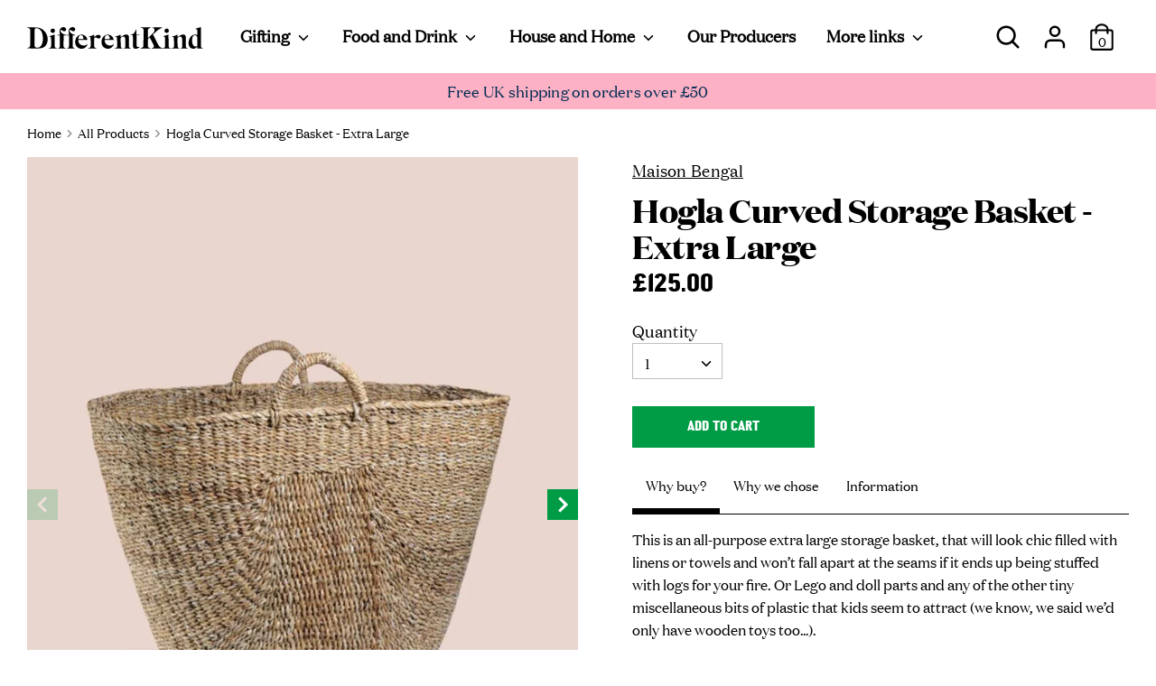

--- FILE ---
content_type: text/html; charset=utf-8
request_url: https://thedifferentkind.com/collections/shop-all/products/extra-large-hogla-basket
body_size: 57680
content:
<!doctype html>
<html class="no-js supports-no-cookies" lang="en">
<head>
  <!-- Google Consent Mode V2 Consentmo -->
<script>
  window.consentmo_gcm_initial_state = "";
  window.consentmo_gcm_state = "";
  window.consentmo_gcm_security_storage = "";
  window.consentmo_gcm_ad_storage = "";
  window.consentmo_gcm_analytics_storage = "";
  window.consentmo_gcm_functionality_storage = "";
  window.consentmo_gcm_personalization_storage = "";
  window.consentmo_gcm_ads_data_redaction = "";
  window.consentmo_gcm_url_passthrough = "";
  window.consentmo_gcm_data_layer_name = "";
  
  // Google Consent Mode V2 integration script from Consentmo GDPR
  window.isenseRules = {};
  window.isenseRules.gcm = {
      gcmVersion: 2,
      integrationVersion: 3,
      customChanges: false,
      consentUpdated: false,
      initialState: 7,
      isCustomizationEnabled: false,
      adsDataRedaction: true,
      urlPassthrough: false,
      dataLayer: 'dataLayer',
      categories: { ad_personalization: "marketing", ad_storage: "marketing", ad_user_data: "marketing", analytics_storage: "analytics", functionality_storage: "functionality", personalization_storage: "functionality", security_storage: "strict"},
      storage: { ad_personalization: "false", ad_storage: "false", ad_user_data: "false", analytics_storage: "false", functionality_storage: "false", personalization_storage: "false", security_storage: "false", wait_for_update: 2000 }
  };
  if(window.consentmo_gcm_state !== null && window.consentmo_gcm_state !== "" && window.consentmo_gcm_state !== "0") {
    window.isenseRules.gcm.isCustomizationEnabled = true;
    window.isenseRules.gcm.initialState = window.consentmo_gcm_initial_state === null || window.consentmo_gcm_initial_state.trim() === "" ? window.isenseRules.gcm.initialState : window.consentmo_gcm_initial_state;
    window.isenseRules.gcm.categories.ad_storage = window.consentmo_gcm_ad_storage === null || window.consentmo_gcm_ad_storage.trim() === "" ? window.isenseRules.gcm.categories.ad_storage : window.consentmo_gcm_ad_storage;
    window.isenseRules.gcm.categories.ad_user_data = window.consentmo_gcm_ad_storage === null || window.consentmo_gcm_ad_storage.trim() === "" ? window.isenseRules.gcm.categories.ad_user_data : window.consentmo_gcm_ad_storage;
    window.isenseRules.gcm.categories.ad_personalization = window.consentmo_gcm_ad_storage === null || window.consentmo_gcm_ad_storage.trim() === "" ? window.isenseRules.gcm.categories.ad_personalization : window.consentmo_gcm_ad_storage;
    window.isenseRules.gcm.categories.analytics_storage = window.consentmo_gcm_analytics_storage === null || window.consentmo_gcm_analytics_storage.trim() === "" ? window.isenseRules.gcm.categories.analytics_storage : window.consentmo_gcm_analytics_storage;
    window.isenseRules.gcm.categories.functionality_storage = window.consentmo_gcm_functionality_storage === null || window.consentmo_gcm_functionality_storage.trim() === "" ? window.isenseRules.gcm.categories.functionality_storage : window.consentmo_gcm_functionality_storage;
    window.isenseRules.gcm.categories.personalization_storage = window.consentmo_gcm_personalization_storage === null || window.consentmo_gcm_personalization_storage.trim() === "" ? window.isenseRules.gcm.categories.personalization_storage : window.consentmo_gcm_personalization_storage;
    window.isenseRules.gcm.categories.security_storage = window.consentmo_gcm_security_storage === null || window.consentmo_gcm_security_storage.trim() === "" ? window.isenseRules.gcm.categories.security_storage : window.consentmo_gcm_security_storage;
    window.isenseRules.gcm.urlPassthrough = window.consentmo_gcm_url_passthrough === null || window.consentmo_gcm_url_passthrough.trim() === "" ? window.isenseRules.gcm.urlPassthrough : window.consentmo_gcm_url_passthrough;
    window.isenseRules.gcm.adsDataRedaction = window.consentmo_gcm_ads_data_redaction === null || window.consentmo_gcm_ads_data_redaction.trim() === "" ? window.isenseRules.gcm.adsDataRedaction : window.consentmo_gcm_ads_data_redaction;
    window.isenseRules.gcm.dataLayer = window.consentmo_gcm_data_layer_name === null || window.consentmo_gcm_data_layer_name.trim() === "" ? window.isenseRules.gcm.dataLayer : window.consentmo_gcm_data_layer_name;
  }
  window.isenseRules.initializeGcm = function (rules) {
    if(window.isenseRules.gcm.isCustomizationEnabled) {
      rules.initialState = window.isenseRules.gcm.initialState;
      rules.urlPassthrough = window.isenseRules.gcm.urlPassthrough === true || window.isenseRules.gcm.urlPassthrough === 'true';
      rules.adsDataRedaction = window.isenseRules.gcm.adsDataRedaction === true || window.isenseRules.gcm.adsDataRedaction === 'true';
    }
    
    let initialState = parseInt(rules.initialState);
    let marketingBlocked = initialState === 0 || initialState === 2 || initialState === 5 || initialState === 7;
    let analyticsBlocked = initialState === 0 || initialState === 3 || initialState === 6 || initialState === 7;
    let functionalityBlocked = initialState === 4 || initialState === 5 || initialState === 6 || initialState === 7;

    let gdprCache = localStorage.getItem('gdprCache') ? JSON.parse(localStorage.getItem('gdprCache')) : null;
    if (gdprCache && typeof gdprCache.updatedPreferences !== "undefined") {
      let updatedPreferences = gdprCache.updatedPreferences;
      marketingBlocked = parseInt(updatedPreferences.indexOf('marketing')) > -1;
      analyticsBlocked = parseInt(updatedPreferences.indexOf('analytics')) > -1;
      functionalityBlocked = parseInt(updatedPreferences.indexOf('functionality')) > -1;
    }

    Object.entries(rules.categories).forEach(category => {
      if(rules.storage.hasOwnProperty(category[0])) {
        switch(category[1]) {
          case 'strict':
            rules.storage[category[0]] = "granted";
            break;
          case 'marketing':
            rules.storage[category[0]] = marketingBlocked ? "denied" : "granted";
            break;
          case 'analytics':
            rules.storage[category[0]] = analyticsBlocked ? "denied" : "granted";
            break;
          case 'functionality':
            rules.storage[category[0]] = functionalityBlocked ? "denied" : "granted";
            break;
        }
      }
    });
    rules.consentUpdated = true;
    isenseRules.gcm = rules;
  }

  window[window.isenseRules.gcm.dataLayer] = window[window.isenseRules.gcm.dataLayer] || [];
  function gtag() { window[window.isenseRules.gcm.dataLayer].push(arguments); }

  function initialConsentUpdate() {
    // Google Consent Mode - initialization start
    window.isenseRules.initializeGcm({
      ...window.isenseRules.gcm,
      adsDataRedaction: true,
      urlPassthrough: false,
      initialState: 7
    });

    /*
    * initialState acceptable values:
    * 0 - Set both ad_storage and analytics_storage to denied
    * 1 - Set all categories to granted
    * 2 - Set only ad_storage to denied
    * 3 - Set only analytics_storage to denied
    * 4 - Set only functionality_storage to denied
    * 5 - Set both ad_storage and functionality_storage to denied
    * 6 - Set both analytics_storage and functionality_storage to denied
    * 7 - Set all categories to denied
    */

    gtag("consent", "default", isenseRules.gcm.storage);
    isenseRules.gcm.adsDataRedaction && gtag("set", "ads_data_redaction", isenseRules.gcm.adsDataRedaction);
    isenseRules.gcm.urlPassthrough && gtag("set", "url_passthrough", isenseRules.gcm.urlPassthrough);
  }

  let isInitConsentmoSignal = true;
  document.addEventListener("consentmoSignal", function(e) {
    if (isInitConsentmoSignal) {
      initialConsentUpdate();
      isInitConsentmoSignal = false;
    }
  });
</script>
  <meta charset="utf-8" />
<meta name="viewport" content="width=device-width,initial-scale=1.0" />
<meta http-equiv="X-UA-Compatible" content="IE=edge">

<link rel="preconnect" href="https://cdn.shopify.com" crossorigin>
<link rel="preconnect" href="https://fonts.shopify.com" crossorigin>
<link rel="preconnect" href="https://monorail-edge.shopifysvc.com">

<link rel="preload" as="font" href="//thedifferentkind.com/cdn/shop/t/17/assets/central-avenue-bold.woff2?v=113461510807728678431727791097" type="font/woff2" crossorigin>
<link rel="preload" as="font" href="//thedifferentkind.com/cdn/shop/t/17/assets/central-avenue-bold.woff?v=122832700170461112921727791096" type="font/woff2" crossorigin>
<link rel="preload" as="font" href="//thedifferentkind.com/cdn/shop/t/17/assets/domaine-display-web-bold.woff2?v=133893802348340327381727791096" type="font/woff2" crossorigin>
<link rel="preload" as="font" href="//thedifferentkind.com/cdn/shop/t/17/assets/domaine-display-web-bold.woff?v=61549001228623533261727791097" type="font/woff2" crossorigin>
<link rel="preload" as="font" href="//thedifferentkind.com/cdn/shop/t/17/assets/domaine-display-web-medium.woff2?v=67102668309050386821727791096" type="font/woff2" crossorigin>
<link rel="preload" as="font" href="//thedifferentkind.com/cdn/shop/t/17/assets/domaine-display-web-medium.woff?v=114057012344662917991727791097" type="font/woff2" crossorigin>
<link rel="preload" as="font" href="//thedifferentkind.com/cdn/shop/t/17/assets/domaine-display-web-regular-italic.woff2?v=27062119196307990171727791097" type="font/woff2" crossorigin>
<link rel="preload" as="font" href="//thedifferentkind.com/cdn/shop/t/17/assets/domaine-display-web-regular-italic.woff?v=126486182030416526321727791096" type="font/woff2" crossorigin>
<link rel="preload" as="font" href="//thedifferentkind.com/cdn/shop/t/17/assets/domaine-display-web-regular.woff2?v=104065961893606230861727791098" type="font/woff2" crossorigin>
<link rel="preload" as="font" href="//thedifferentkind.com/cdn/shop/t/17/assets/domaine-display-web-regular.woff?v=34517564121773300001727791096" type="font/woff2" crossorigin>

<link rel="preload" href="//thedifferentkind.com/cdn/shop/t/17/assets/vendor.js?v=41817386187007524081727791098" as="script">
<link rel="preload" href="//thedifferentkind.com/cdn/shop/t/17/assets/theme.js?v=132041878090222344131727791097" as="script"><link rel="canonical" href="https://thedifferentkind.com/products/extra-large-hogla-basket" /><link rel="shortcut icon" href="//thedifferentkind.com/cdn/shop/files/favicon.png?v=1621502904" type="image/png" /><meta name="description" content="This is an all-purpose extra large storage basket, that will look chic filled with linens or towels and won’t fall apart at the seams if it ends up being stuffed with logs for your fire. Or Lego and doll parts and any of the other tiny miscellaneous bits of plastic that kids seem to attract (we know, we said we’d only ">
  <!-- Boost 1.6.12 -->
  <meta name="theme-color" content="#009c45">
  <meta name="facebook-domain-verification" content="w8prwxjwvwoek7pq1u1zol0rupm8sy">

  
  <title>
    Extra large seagrass storage basket with handles - handmade
    
    
    
      &ndash; Different Kind
    
  </title>

  


<meta property="og:site_name" content="Different Kind">
<meta property="og:url" content="https://thedifferentkind.com/products/extra-large-hogla-basket">
<meta property="og:title" content="Hogla Curved Storage Basket - Extra Large">
<meta property="og:type" content="product">
<meta property="og:description" content="This is an all-purpose extra large storage basket, that will look chic filled with linens or towels and won’t fall apart at the seams if it ends up being stuffed with logs for your fire. Or Lego and doll parts and any of the other tiny miscellaneous bits of plastic that kids seem to attract (we know, we said we’d only ">

  <meta property="og:price:amount" content="125.00">
  <meta property="og:price:currency" content="GBP">

<meta property="og:image" content="http://thedifferentkind.com/cdn/shop/files/XL_Basket_1200x1200.jpg?v=1758539377">
      <meta property="og:image:width" content="1080">
      <meta property="og:image:height" content="1350">
    <meta property="og:image" content="http://thedifferentkind.com/cdn/shop/files/AW25_Lifestyle__17_a40978b9-ec1c-4669-b67d-3f860e2058c1_1200x1200.jpg?v=1758539378">
      <meta property="og:image:width" content="1080">
      <meta property="og:image:height" content="1350">
    
<meta property="og:image:secure_url" content="https://thedifferentkind.com/cdn/shop/files/XL_Basket_1200x1200.jpg?v=1758539377"><meta property="og:image:secure_url" content="https://thedifferentkind.com/cdn/shop/files/AW25_Lifestyle__17_a40978b9-ec1c-4669-b67d-3f860e2058c1_1200x1200.jpg?v=1758539378">


<meta name="twitter:card" content="summary_large_image">
<meta name="twitter:title" content="Hogla Curved Storage Basket - Extra Large">
<meta name="twitter:description" content="This is an all-purpose extra large storage basket, that will look chic filled with linens or towels and won’t fall apart at the seams if it ends up being stuffed with logs for your fire. Or Lego and doll parts and any of the other tiny miscellaneous bits of plastic that kids seem to attract (we know, we said we’d only ">


  <link href="//thedifferentkind.com/cdn/shop/t/17/assets/styles.css?v=95856445271071995411759343755" rel="stylesheet" type="text/css" media="all" />

  <script>
    document.documentElement.className = document.documentElement.className.replace('no-js', 'js');
    window.theme = window.theme || {};
    window.slate = window.slate || {};
    theme.moneyFormat = "£{{amount}}",
    theme.strings = {
      addToCart: "Add to Cart",
      unavailable: "Unavailable",
      addressError: "Error looking up that address",
      addressNoResults: "No results for that address",
      addressQueryLimit: "You have exceeded the Google API usage limit. Consider upgrading to a \u003ca href=\"https:\/\/developers.google.com\/maps\/premium\/usage-limits\"\u003ePremium Plan\u003c\/a\u003e.",
      authError: "There was a problem authenticating your Google Maps API Key.",
      addingToCart: "Adding",
      addedToCart: "Added",
      addedToCartPopupTitle: "Added:",
      addedToCartPopupItems: "Items",
      addedToCartPopupSubtotal: "Subtotal",
      addedToCartPopupGoToCart: "Checkout",
      cartTermsNotChecked: "You must agree to the terms and conditions before continuing.",
      searchLoading: "Loading",
      searchMoreResults: "See all results",
      searchNoResults: "No results",
      priceFrom: "From",
      quantityTooHigh: "You can only have [[ quantity ]] in your cart",
      onSale: "On Sale",
      soldOut: "Back soon!",
      unitPriceSeparator: " \/ ",
      close: "Close",
      cart_shipping_calculator_hide_calculator: "Hide shipping calculator",
      cart_shipping_calculator_title: "Get shipping estimates",
      cart_general_hide_note: "No, just send me these amazing goods that do good",
      cart_general_show_note: "Click here for any special requests?",
      previous: "Previous",
      next: "Next"
    }
    theme.routes = {
      account_login_url: '/account/login',
      account_register_url: '/account/register',
      account_addresses_url: '/account/addresses',
      search_url: '/search',
      cart_url: '/cart',
      cart_add_url: '/cart/add',
      cart_change_url: '/cart/change',
      product_recommendations_url: '/recommendations/products'
    }
    theme.settings = {
      uniformProductGridImagesEnabled: false,
      soldLabelEnabled: true,
      saleLabelEnabled: true,
      gridShowVendor: false
    }
  </script>

  

  <script>window.performance && window.performance.mark && window.performance.mark('shopify.content_for_header.start');</script><meta name="facebook-domain-verification" content="kid0ozwdeetpucz22rf4625a3mrmdl">
<meta name="google-site-verification" content="GEtQGqwwTitHw_v8_PEB-0AuvwVJmUnAdLQ7T00XC9c">
<meta name="facebook-domain-verification" content="kid0ozwdeetpucz22rf4625a3mrmdl">
<meta name="facebook-domain-verification" content="mbsjd0gprki0rqfq64ndikn6hma6r9">
<meta id="shopify-digital-wallet" name="shopify-digital-wallet" content="/54975758518/digital_wallets/dialog">
<meta name="shopify-checkout-api-token" content="989b078ecced37941d82732ee81dc9f0">
<link rel="alternate" type="application/json+oembed" href="https://thedifferentkind.com/products/extra-large-hogla-basket.oembed">
<script async="async" src="/checkouts/internal/preloads.js?locale=en-GB"></script>
<link rel="preconnect" href="https://shop.app" crossorigin="anonymous">
<script async="async" src="https://shop.app/checkouts/internal/preloads.js?locale=en-GB&shop_id=54975758518" crossorigin="anonymous"></script>
<script id="apple-pay-shop-capabilities" type="application/json">{"shopId":54975758518,"countryCode":"GB","currencyCode":"GBP","merchantCapabilities":["supports3DS"],"merchantId":"gid:\/\/shopify\/Shop\/54975758518","merchantName":"Different Kind","requiredBillingContactFields":["postalAddress","email","phone"],"requiredShippingContactFields":["postalAddress","email","phone"],"shippingType":"shipping","supportedNetworks":["visa","masterCard","amex"],"total":{"type":"pending","label":"Different Kind","amount":"1.00"},"shopifyPaymentsEnabled":true,"supportsSubscriptions":true}</script>
<script id="shopify-features" type="application/json">{"accessToken":"989b078ecced37941d82732ee81dc9f0","betas":["rich-media-storefront-analytics"],"domain":"thedifferentkind.com","predictiveSearch":true,"shopId":54975758518,"locale":"en"}</script>
<script>var Shopify = Shopify || {};
Shopify.shop = "differentkind.myshopify.com";
Shopify.locale = "en";
Shopify.currency = {"active":"GBP","rate":"1.0"};
Shopify.country = "GB";
Shopify.theme = {"name":"thedifferentkind.com\/master","id":173029425539,"schema_name":"Boost","schema_version":"1.6.12","theme_store_id":null,"role":"main"};
Shopify.theme.handle = "null";
Shopify.theme.style = {"id":null,"handle":null};
Shopify.cdnHost = "thedifferentkind.com/cdn";
Shopify.routes = Shopify.routes || {};
Shopify.routes.root = "/";</script>
<script type="module">!function(o){(o.Shopify=o.Shopify||{}).modules=!0}(window);</script>
<script>!function(o){function n(){var o=[];function n(){o.push(Array.prototype.slice.apply(arguments))}return n.q=o,n}var t=o.Shopify=o.Shopify||{};t.loadFeatures=n(),t.autoloadFeatures=n()}(window);</script>
<script>
  window.ShopifyPay = window.ShopifyPay || {};
  window.ShopifyPay.apiHost = "shop.app\/pay";
  window.ShopifyPay.redirectState = null;
</script>
<script id="shop-js-analytics" type="application/json">{"pageType":"product"}</script>
<script defer="defer" async type="module" src="//thedifferentkind.com/cdn/shopifycloud/shop-js/modules/v2/client.init-shop-cart-sync_CGREiBkR.en.esm.js"></script>
<script defer="defer" async type="module" src="//thedifferentkind.com/cdn/shopifycloud/shop-js/modules/v2/chunk.common_Bt2Up4BP.esm.js"></script>
<script type="module">
  await import("//thedifferentkind.com/cdn/shopifycloud/shop-js/modules/v2/client.init-shop-cart-sync_CGREiBkR.en.esm.js");
await import("//thedifferentkind.com/cdn/shopifycloud/shop-js/modules/v2/chunk.common_Bt2Up4BP.esm.js");

  window.Shopify.SignInWithShop?.initShopCartSync?.({"fedCMEnabled":true,"windoidEnabled":true});

</script>
<script>
  window.Shopify = window.Shopify || {};
  if (!window.Shopify.featureAssets) window.Shopify.featureAssets = {};
  window.Shopify.featureAssets['shop-js'] = {"shop-cart-sync":["modules/v2/client.shop-cart-sync_CQNAmp__.en.esm.js","modules/v2/chunk.common_Bt2Up4BP.esm.js"],"init-windoid":["modules/v2/client.init-windoid_BMafEeJe.en.esm.js","modules/v2/chunk.common_Bt2Up4BP.esm.js"],"shop-cash-offers":["modules/v2/client.shop-cash-offers_3d66YIS3.en.esm.js","modules/v2/chunk.common_Bt2Up4BP.esm.js","modules/v2/chunk.modal_Dk0o9ppo.esm.js"],"init-fed-cm":["modules/v2/client.init-fed-cm_B-WG4sqw.en.esm.js","modules/v2/chunk.common_Bt2Up4BP.esm.js"],"shop-toast-manager":["modules/v2/client.shop-toast-manager_DhuhblEJ.en.esm.js","modules/v2/chunk.common_Bt2Up4BP.esm.js"],"shop-button":["modules/v2/client.shop-button_B5xLHL5j.en.esm.js","modules/v2/chunk.common_Bt2Up4BP.esm.js"],"avatar":["modules/v2/client.avatar_BTnouDA3.en.esm.js"],"init-shop-email-lookup-coordinator":["modules/v2/client.init-shop-email-lookup-coordinator_hqFayTDE.en.esm.js","modules/v2/chunk.common_Bt2Up4BP.esm.js"],"init-shop-cart-sync":["modules/v2/client.init-shop-cart-sync_CGREiBkR.en.esm.js","modules/v2/chunk.common_Bt2Up4BP.esm.js"],"shop-login-button":["modules/v2/client.shop-login-button_g5QkWrqe.en.esm.js","modules/v2/chunk.common_Bt2Up4BP.esm.js","modules/v2/chunk.modal_Dk0o9ppo.esm.js"],"pay-button":["modules/v2/client.pay-button_Cuf0bNvL.en.esm.js","modules/v2/chunk.common_Bt2Up4BP.esm.js"],"init-shop-for-new-customer-accounts":["modules/v2/client.init-shop-for-new-customer-accounts_Bxwhl6__.en.esm.js","modules/v2/client.shop-login-button_g5QkWrqe.en.esm.js","modules/v2/chunk.common_Bt2Up4BP.esm.js","modules/v2/chunk.modal_Dk0o9ppo.esm.js"],"init-customer-accounts-sign-up":["modules/v2/client.init-customer-accounts-sign-up_al3d1WE3.en.esm.js","modules/v2/client.shop-login-button_g5QkWrqe.en.esm.js","modules/v2/chunk.common_Bt2Up4BP.esm.js","modules/v2/chunk.modal_Dk0o9ppo.esm.js"],"shop-follow-button":["modules/v2/client.shop-follow-button_B9MutJJO.en.esm.js","modules/v2/chunk.common_Bt2Up4BP.esm.js","modules/v2/chunk.modal_Dk0o9ppo.esm.js"],"checkout-modal":["modules/v2/client.checkout-modal_OBPaeP-J.en.esm.js","modules/v2/chunk.common_Bt2Up4BP.esm.js","modules/v2/chunk.modal_Dk0o9ppo.esm.js"],"init-customer-accounts":["modules/v2/client.init-customer-accounts_Brxa5h1K.en.esm.js","modules/v2/client.shop-login-button_g5QkWrqe.en.esm.js","modules/v2/chunk.common_Bt2Up4BP.esm.js","modules/v2/chunk.modal_Dk0o9ppo.esm.js"],"lead-capture":["modules/v2/client.lead-capture_BBBv1Qpe.en.esm.js","modules/v2/chunk.common_Bt2Up4BP.esm.js","modules/v2/chunk.modal_Dk0o9ppo.esm.js"],"shop-login":["modules/v2/client.shop-login_DoNRI_y4.en.esm.js","modules/v2/chunk.common_Bt2Up4BP.esm.js","modules/v2/chunk.modal_Dk0o9ppo.esm.js"],"payment-terms":["modules/v2/client.payment-terms_BlOJedZ2.en.esm.js","modules/v2/chunk.common_Bt2Up4BP.esm.js","modules/v2/chunk.modal_Dk0o9ppo.esm.js"]};
</script>
<script>(function() {
  var isLoaded = false;
  function asyncLoad() {
    if (isLoaded) return;
    isLoaded = true;
    var urls = ["https:\/\/img0.socialshopwave.com\/ssw-empty.js?shop=differentkind.myshopify.com","https:\/\/app.virtueimpact.com\/widgets\/413\/impact-calculator-widget.js?shop=differentkind.myshopify.com"];
    for (var i = 0; i < urls.length; i++) {
      var s = document.createElement('script');
      s.type = 'text/javascript';
      s.async = true;
      s.src = urls[i];
      var x = document.getElementsByTagName('script')[0];
      x.parentNode.insertBefore(s, x);
    }
  };
  if(window.attachEvent) {
    window.attachEvent('onload', asyncLoad);
  } else {
    window.addEventListener('load', asyncLoad, false);
  }
})();</script>
<script id="__st">var __st={"a":54975758518,"offset":0,"reqid":"14d38661-75c3-4fbd-b91c-3564ba0a4cbe-1762822401","pageurl":"thedifferentkind.com\/collections\/shop-all\/products\/extra-large-hogla-basket","u":"2f7a6ca81fe2","p":"product","rtyp":"product","rid":6675781353654};</script>
<script>window.ShopifyPaypalV4VisibilityTracking = true;</script>
<script id="captcha-bootstrap">!function(){'use strict';const t='contact',e='account',n='new_comment',o=[[t,t],['blogs',n],['comments',n],[t,'customer']],c=[[e,'customer_login'],[e,'guest_login'],[e,'recover_customer_password'],[e,'create_customer']],r=t=>t.map((([t,e])=>`form[action*='/${t}']:not([data-nocaptcha='true']) input[name='form_type'][value='${e}']`)).join(','),a=t=>()=>t?[...document.querySelectorAll(t)].map((t=>t.form)):[];function s(){const t=[...o],e=r(t);return a(e)}const i='password',u='form_key',d=['recaptcha-v3-token','g-recaptcha-response','h-captcha-response',i],f=()=>{try{return window.sessionStorage}catch{return}},m='__shopify_v',_=t=>t.elements[u];function p(t,e,n=!1){try{const o=window.sessionStorage,c=JSON.parse(o.getItem(e)),{data:r}=function(t){const{data:e,action:n}=t;return t[m]||n?{data:e,action:n}:{data:t,action:n}}(c);for(const[e,n]of Object.entries(r))t.elements[e]&&(t.elements[e].value=n);n&&o.removeItem(e)}catch(o){console.error('form repopulation failed',{error:o})}}const l='form_type',E='cptcha';function T(t){t.dataset[E]=!0}const w=window,h=w.document,L='Shopify',v='ce_forms',y='captcha';let A=!1;((t,e)=>{const n=(g='f06e6c50-85a8-45c8-87d0-21a2b65856fe',I='https://cdn.shopify.com/shopifycloud/storefront-forms-hcaptcha/ce_storefront_forms_captcha_hcaptcha.v1.5.2.iife.js',D={infoText:'Protected by hCaptcha',privacyText:'Privacy',termsText:'Terms'},(t,e,n)=>{const o=w[L][v],c=o.bindForm;if(c)return c(t,g,e,D).then(n);var r;o.q.push([[t,g,e,D],n]),r=I,A||(h.body.append(Object.assign(h.createElement('script'),{id:'captcha-provider',async:!0,src:r})),A=!0)});var g,I,D;w[L]=w[L]||{},w[L][v]=w[L][v]||{},w[L][v].q=[],w[L][y]=w[L][y]||{},w[L][y].protect=function(t,e){n(t,void 0,e),T(t)},Object.freeze(w[L][y]),function(t,e,n,w,h,L){const[v,y,A,g]=function(t,e,n){const i=e?o:[],u=t?c:[],d=[...i,...u],f=r(d),m=r(i),_=r(d.filter((([t,e])=>n.includes(e))));return[a(f),a(m),a(_),s()]}(w,h,L),I=t=>{const e=t.target;return e instanceof HTMLFormElement?e:e&&e.form},D=t=>v().includes(t);t.addEventListener('submit',(t=>{const e=I(t);if(!e)return;const n=D(e)&&!e.dataset.hcaptchaBound&&!e.dataset.recaptchaBound,o=_(e),c=g().includes(e)&&(!o||!o.value);(n||c)&&t.preventDefault(),c&&!n&&(function(t){try{if(!f())return;!function(t){const e=f();if(!e)return;const n=_(t);if(!n)return;const o=n.value;o&&e.removeItem(o)}(t);const e=Array.from(Array(32),(()=>Math.random().toString(36)[2])).join('');!function(t,e){_(t)||t.append(Object.assign(document.createElement('input'),{type:'hidden',name:u})),t.elements[u].value=e}(t,e),function(t,e){const n=f();if(!n)return;const o=[...t.querySelectorAll(`input[type='${i}']`)].map((({name:t})=>t)),c=[...d,...o],r={};for(const[a,s]of new FormData(t).entries())c.includes(a)||(r[a]=s);n.setItem(e,JSON.stringify({[m]:1,action:t.action,data:r}))}(t,e)}catch(e){console.error('failed to persist form',e)}}(e),e.submit())}));const S=(t,e)=>{t&&!t.dataset[E]&&(n(t,e.some((e=>e===t))),T(t))};for(const o of['focusin','change'])t.addEventListener(o,(t=>{const e=I(t);D(e)&&S(e,y())}));const B=e.get('form_key'),M=e.get(l),P=B&&M;t.addEventListener('DOMContentLoaded',(()=>{const t=y();if(P)for(const e of t)e.elements[l].value===M&&p(e,B);[...new Set([...A(),...v().filter((t=>'true'===t.dataset.shopifyCaptcha))])].forEach((e=>S(e,t)))}))}(h,new URLSearchParams(w.location.search),n,t,e,['guest_login'])})(!1,!0)}();</script>
<script integrity="sha256-52AcMU7V7pcBOXWImdc/TAGTFKeNjmkeM1Pvks/DTgc=" data-source-attribution="shopify.loadfeatures" defer="defer" src="//thedifferentkind.com/cdn/shopifycloud/storefront/assets/storefront/load_feature-81c60534.js" crossorigin="anonymous"></script>
<script crossorigin="anonymous" defer="defer" src="//thedifferentkind.com/cdn/shopifycloud/storefront/assets/shopify_pay/storefront-65b4c6d7.js?v=20250812"></script>
<script data-source-attribution="shopify.dynamic_checkout.dynamic.init">var Shopify=Shopify||{};Shopify.PaymentButton=Shopify.PaymentButton||{isStorefrontPortableWallets:!0,init:function(){window.Shopify.PaymentButton.init=function(){};var t=document.createElement("script");t.src="https://thedifferentkind.com/cdn/shopifycloud/portable-wallets/latest/portable-wallets.en.js",t.type="module",document.head.appendChild(t)}};
</script>
<script data-source-attribution="shopify.dynamic_checkout.buyer_consent">
  function portableWalletsHideBuyerConsent(e){var t=document.getElementById("shopify-buyer-consent"),n=document.getElementById("shopify-subscription-policy-button");t&&n&&(t.classList.add("hidden"),t.setAttribute("aria-hidden","true"),n.removeEventListener("click",e))}function portableWalletsShowBuyerConsent(e){var t=document.getElementById("shopify-buyer-consent"),n=document.getElementById("shopify-subscription-policy-button");t&&n&&(t.classList.remove("hidden"),t.removeAttribute("aria-hidden"),n.addEventListener("click",e))}window.Shopify?.PaymentButton&&(window.Shopify.PaymentButton.hideBuyerConsent=portableWalletsHideBuyerConsent,window.Shopify.PaymentButton.showBuyerConsent=portableWalletsShowBuyerConsent);
</script>
<script data-source-attribution="shopify.dynamic_checkout.cart.bootstrap">document.addEventListener("DOMContentLoaded",(function(){function t(){return document.querySelector("shopify-accelerated-checkout-cart, shopify-accelerated-checkout")}if(t())Shopify.PaymentButton.init();else{new MutationObserver((function(e,n){t()&&(Shopify.PaymentButton.init(),n.disconnect())})).observe(document.body,{childList:!0,subtree:!0})}}));
</script>
<link id="shopify-accelerated-checkout-styles" rel="stylesheet" media="screen" href="https://thedifferentkind.com/cdn/shopifycloud/portable-wallets/latest/accelerated-checkout-backwards-compat.css" crossorigin="anonymous">
<style id="shopify-accelerated-checkout-cart">
        #shopify-buyer-consent {
  margin-top: 1em;
  display: inline-block;
  width: 100%;
}

#shopify-buyer-consent.hidden {
  display: none;
}

#shopify-subscription-policy-button {
  background: none;
  border: none;
  padding: 0;
  text-decoration: underline;
  font-size: inherit;
  cursor: pointer;
}

#shopify-subscription-policy-button::before {
  box-shadow: none;
}

      </style>
<script id="sections-script" data-sections="product-recommendations" defer="defer" src="//thedifferentkind.com/cdn/shop/t/17/compiled_assets/scripts.js?3031"></script>
<script>window.performance && window.performance.mark && window.performance.mark('shopify.content_for_header.end');</script>
  <!-- Google Tag Manager -->
<script>(function(w,d,s,l,i){w[l]=w[l]||[];w[l].push({'gtm.start':
new Date().getTime(),event:'gtm.js'});var f=d.getElementsByTagName(s)[0],
j=d.createElement(s),dl=l!='dataLayer'?'&l='+l:'';j.async=true;j.src=
'https://www.googletagmanager.com/gtm.js?id='+i+dl;f.parentNode.insertBefore(j,f);
})(window,document,'script','dataLayer','GTM-53ZCCT3K');</script>
<!-- End Google Tag Manager -->
  <!-- Meta Pixel Code -->
  <script>
  !function(f,b,e,v,n,t,s)
  {if(f.fbq)return;n=f.fbq=function(){n.callMethod?
  n.callMethod.apply(n,arguments):n.queue.push(arguments)};
  if(!f._fbq)f._fbq=n;n.push=n;n.loaded=!0;n.version='2.0';
  n.queue=[];t=b.createElement(e);t.async=!0;
  t.src=v;s=b.getElementsByTagName(e)[0];
  s.parentNode.insertBefore(t,s)}(window, document,'script',
  'https://connect.facebook.net/en_US/fbevents.js');
  fbq('init', '494532099045048');
  fbq('track', 'PageView');
  </script>
  <noscript><img height="1" width="1" style="display:none"
  src="https://www.facebook.com/tr?id=494532099045048&ev=PageView&noscript=1"
  /></noscript>
  <!-- End Meta Pixel Code -->
<!--Gem_Page_Header_Script-->
<!-- "snippets/gem-app-header-scripts.liquid" was not rendered, the associated app was uninstalled -->
<!--End_Gem_Page_Header_Script-->

<!-- The linkedin code is:  -->
<script type="text/javascript">
_linkedin_partner_id = "4697794";
window._linkedin_data_partner_ids = window._linkedin_data_partner_ids || [];
window._linkedin_data_partner_ids.push(_linkedin_partner_id);
</script><script type="text/javascript">
(function(l) {
if (!l){window.lintrk = function(a,b){window.lintrk.q.push([a,b])};
window.lintrk.q=[]}
var s = document.getElementsByTagName("script")[0];
var b = document.createElement("script");
b.type = "text/javascript";b.async = true;
b.src = "https://snap.licdn.com/li.lms-analytics/insight.min.js";
s.parentNode.insertBefore(b, s);})(window.lintrk);
</script>
<noscript>
<img height="1" width="1" style="display:none;" alt="" src="https://px.ads.linkedin.com/collect/?pid=4697794&fmt=gif" />
</noscript>



    

    
  
    <meta name="robots" content="index,follow">
<!-- BEGIN app block: shopify://apps/consentmo-gdpr/blocks/gdpr_cookie_consent/4fbe573f-a377-4fea-9801-3ee0858cae41 -->


<!-- END app block --><!-- BEGIN app block: shopify://apps/klaviyo-email-marketing-sms/blocks/klaviyo-onsite-embed/2632fe16-c075-4321-a88b-50b567f42507 -->












  <script async src="https://static.klaviyo.com/onsite/js/Yg9pzZ/klaviyo.js?company_id=Yg9pzZ"></script>
  <script>!function(){if(!window.klaviyo){window._klOnsite=window._klOnsite||[];try{window.klaviyo=new Proxy({},{get:function(n,i){return"push"===i?function(){var n;(n=window._klOnsite).push.apply(n,arguments)}:function(){for(var n=arguments.length,o=new Array(n),w=0;w<n;w++)o[w]=arguments[w];var t="function"==typeof o[o.length-1]?o.pop():void 0,e=new Promise((function(n){window._klOnsite.push([i].concat(o,[function(i){t&&t(i),n(i)}]))}));return e}}})}catch(n){window.klaviyo=window.klaviyo||[],window.klaviyo.push=function(){var n;(n=window._klOnsite).push.apply(n,arguments)}}}}();</script>

  
    <script id="viewed_product">
      if (item == null) {
        var _learnq = _learnq || [];

        var MetafieldReviews = null
        var MetafieldYotpoRating = null
        var MetafieldYotpoCount = null
        var MetafieldLooxRating = null
        var MetafieldLooxCount = null
        var okendoProduct = null
        var okendoProductReviewCount = null
        var okendoProductReviewAverageValue = null
        try {
          // The following fields are used for Customer Hub recently viewed in order to add reviews.
          // This information is not part of __kla_viewed. Instead, it is part of __kla_viewed_reviewed_items
          MetafieldReviews = {};
          MetafieldYotpoRating = null
          MetafieldYotpoCount = null
          MetafieldLooxRating = null
          MetafieldLooxCount = null

          okendoProduct = null
          // If the okendo metafield is not legacy, it will error, which then requires the new json formatted data
          if (okendoProduct && 'error' in okendoProduct) {
            okendoProduct = null
          }
          okendoProductReviewCount = okendoProduct ? okendoProduct.reviewCount : null
          okendoProductReviewAverageValue = okendoProduct ? okendoProduct.reviewAverageValue : null
        } catch (error) {
          console.error('Error in Klaviyo onsite reviews tracking:', error);
        }

        var item = {
          Name: "Hogla Curved Storage Basket - Extra Large",
          ProductID: 6675781353654,
          Categories: ["All Products","All products - newest listed first hidden list","Baskets","Home Accessories","House and Home","Maison Bengal","Products"],
          ImageURL: "https://thedifferentkind.com/cdn/shop/files/XL_Basket_grande.jpg?v=1758539377",
          URL: "https://thedifferentkind.com/products/extra-large-hogla-basket",
          Brand: "Maison Bengal",
          Price: "£125.00",
          Value: "125.00",
          CompareAtPrice: "£0.00"
        };
        _learnq.push(['track', 'Viewed Product', item]);
        _learnq.push(['trackViewedItem', {
          Title: item.Name,
          ItemId: item.ProductID,
          Categories: item.Categories,
          ImageUrl: item.ImageURL,
          Url: item.URL,
          Metadata: {
            Brand: item.Brand,
            Price: item.Price,
            Value: item.Value,
            CompareAtPrice: item.CompareAtPrice
          },
          metafields:{
            reviews: MetafieldReviews,
            yotpo:{
              rating: MetafieldYotpoRating,
              count: MetafieldYotpoCount,
            },
            loox:{
              rating: MetafieldLooxRating,
              count: MetafieldLooxCount,
            },
            okendo: {
              rating: okendoProductReviewAverageValue,
              count: okendoProductReviewCount,
            }
          }
        }]);
      }
    </script>
  




  <script>
    window.klaviyoReviewsProductDesignMode = false
  </script>







<!-- END app block --><script src="https://cdn.shopify.com/extensions/019a6e59-51cd-78bb-96a8-fb944aad5e44/consentmo-gdpr-479/assets/consentmo_cookie_consent.js" type="text/javascript" defer="defer"></script>
<link href="https://monorail-edge.shopifysvc.com" rel="dns-prefetch">
<script>(function(){if ("sendBeacon" in navigator && "performance" in window) {try {var session_token_from_headers = performance.getEntriesByType('navigation')[0].serverTiming.find(x => x.name == '_s').description;} catch {var session_token_from_headers = undefined;}var session_cookie_matches = document.cookie.match(/_shopify_s=([^;]*)/);var session_token_from_cookie = session_cookie_matches && session_cookie_matches.length === 2 ? session_cookie_matches[1] : "";var session_token = session_token_from_headers || session_token_from_cookie || "";function handle_abandonment_event(e) {var entries = performance.getEntries().filter(function(entry) {return /monorail-edge.shopifysvc.com/.test(entry.name);});if (!window.abandonment_tracked && entries.length === 0) {window.abandonment_tracked = true;var currentMs = Date.now();var navigation_start = performance.timing.navigationStart;var payload = {shop_id: 54975758518,url: window.location.href,navigation_start,duration: currentMs - navigation_start,session_token,page_type: "product"};window.navigator.sendBeacon("https://monorail-edge.shopifysvc.com/v1/produce", JSON.stringify({schema_id: "online_store_buyer_site_abandonment/1.1",payload: payload,metadata: {event_created_at_ms: currentMs,event_sent_at_ms: currentMs}}));}}window.addEventListener('pagehide', handle_abandonment_event);}}());</script>
<script id="web-pixels-manager-setup">(function e(e,d,r,n,o){if(void 0===o&&(o={}),!Boolean(null===(a=null===(i=window.Shopify)||void 0===i?void 0:i.analytics)||void 0===a?void 0:a.replayQueue)){var i,a;window.Shopify=window.Shopify||{};var t=window.Shopify;t.analytics=t.analytics||{};var s=t.analytics;s.replayQueue=[],s.publish=function(e,d,r){return s.replayQueue.push([e,d,r]),!0};try{self.performance.mark("wpm:start")}catch(e){}var l=function(){var e={modern:/Edge?\/(1{2}[4-9]|1[2-9]\d|[2-9]\d{2}|\d{4,})\.\d+(\.\d+|)|Firefox\/(1{2}[4-9]|1[2-9]\d|[2-9]\d{2}|\d{4,})\.\d+(\.\d+|)|Chrom(ium|e)\/(9{2}|\d{3,})\.\d+(\.\d+|)|(Maci|X1{2}).+ Version\/(15\.\d+|(1[6-9]|[2-9]\d|\d{3,})\.\d+)([,.]\d+|)( \(\w+\)|)( Mobile\/\w+|) Safari\/|Chrome.+OPR\/(9{2}|\d{3,})\.\d+\.\d+|(CPU[ +]OS|iPhone[ +]OS|CPU[ +]iPhone|CPU IPhone OS|CPU iPad OS)[ +]+(15[._]\d+|(1[6-9]|[2-9]\d|\d{3,})[._]\d+)([._]\d+|)|Android:?[ /-](13[3-9]|1[4-9]\d|[2-9]\d{2}|\d{4,})(\.\d+|)(\.\d+|)|Android.+Firefox\/(13[5-9]|1[4-9]\d|[2-9]\d{2}|\d{4,})\.\d+(\.\d+|)|Android.+Chrom(ium|e)\/(13[3-9]|1[4-9]\d|[2-9]\d{2}|\d{4,})\.\d+(\.\d+|)|SamsungBrowser\/([2-9]\d|\d{3,})\.\d+/,legacy:/Edge?\/(1[6-9]|[2-9]\d|\d{3,})\.\d+(\.\d+|)|Firefox\/(5[4-9]|[6-9]\d|\d{3,})\.\d+(\.\d+|)|Chrom(ium|e)\/(5[1-9]|[6-9]\d|\d{3,})\.\d+(\.\d+|)([\d.]+$|.*Safari\/(?![\d.]+ Edge\/[\d.]+$))|(Maci|X1{2}).+ Version\/(10\.\d+|(1[1-9]|[2-9]\d|\d{3,})\.\d+)([,.]\d+|)( \(\w+\)|)( Mobile\/\w+|) Safari\/|Chrome.+OPR\/(3[89]|[4-9]\d|\d{3,})\.\d+\.\d+|(CPU[ +]OS|iPhone[ +]OS|CPU[ +]iPhone|CPU IPhone OS|CPU iPad OS)[ +]+(10[._]\d+|(1[1-9]|[2-9]\d|\d{3,})[._]\d+)([._]\d+|)|Android:?[ /-](13[3-9]|1[4-9]\d|[2-9]\d{2}|\d{4,})(\.\d+|)(\.\d+|)|Mobile Safari.+OPR\/([89]\d|\d{3,})\.\d+\.\d+|Android.+Firefox\/(13[5-9]|1[4-9]\d|[2-9]\d{2}|\d{4,})\.\d+(\.\d+|)|Android.+Chrom(ium|e)\/(13[3-9]|1[4-9]\d|[2-9]\d{2}|\d{4,})\.\d+(\.\d+|)|Android.+(UC? ?Browser|UCWEB|U3)[ /]?(15\.([5-9]|\d{2,})|(1[6-9]|[2-9]\d|\d{3,})\.\d+)\.\d+|SamsungBrowser\/(5\.\d+|([6-9]|\d{2,})\.\d+)|Android.+MQ{2}Browser\/(14(\.(9|\d{2,})|)|(1[5-9]|[2-9]\d|\d{3,})(\.\d+|))(\.\d+|)|K[Aa][Ii]OS\/(3\.\d+|([4-9]|\d{2,})\.\d+)(\.\d+|)/},d=e.modern,r=e.legacy,n=navigator.userAgent;return n.match(d)?"modern":n.match(r)?"legacy":"unknown"}(),u="modern"===l?"modern":"legacy",c=(null!=n?n:{modern:"",legacy:""})[u],f=function(e){return[e.baseUrl,"/wpm","/b",e.hashVersion,"modern"===e.buildTarget?"m":"l",".js"].join("")}({baseUrl:d,hashVersion:r,buildTarget:u}),m=function(e){var d=e.version,r=e.bundleTarget,n=e.surface,o=e.pageUrl,i=e.monorailEndpoint;return{emit:function(e){var a=e.status,t=e.errorMsg,s=(new Date).getTime(),l=JSON.stringify({metadata:{event_sent_at_ms:s},events:[{schema_id:"web_pixels_manager_load/3.1",payload:{version:d,bundle_target:r,page_url:o,status:a,surface:n,error_msg:t},metadata:{event_created_at_ms:s}}]});if(!i)return console&&console.warn&&console.warn("[Web Pixels Manager] No Monorail endpoint provided, skipping logging."),!1;try{return self.navigator.sendBeacon.bind(self.navigator)(i,l)}catch(e){}var u=new XMLHttpRequest;try{return u.open("POST",i,!0),u.setRequestHeader("Content-Type","text/plain"),u.send(l),!0}catch(e){return console&&console.warn&&console.warn("[Web Pixels Manager] Got an unhandled error while logging to Monorail."),!1}}}}({version:r,bundleTarget:l,surface:e.surface,pageUrl:self.location.href,monorailEndpoint:e.monorailEndpoint});try{o.browserTarget=l,function(e){var d=e.src,r=e.async,n=void 0===r||r,o=e.onload,i=e.onerror,a=e.sri,t=e.scriptDataAttributes,s=void 0===t?{}:t,l=document.createElement("script"),u=document.querySelector("head"),c=document.querySelector("body");if(l.async=n,l.src=d,a&&(l.integrity=a,l.crossOrigin="anonymous"),s)for(var f in s)if(Object.prototype.hasOwnProperty.call(s,f))try{l.dataset[f]=s[f]}catch(e){}if(o&&l.addEventListener("load",o),i&&l.addEventListener("error",i),u)u.appendChild(l);else{if(!c)throw new Error("Did not find a head or body element to append the script");c.appendChild(l)}}({src:f,async:!0,onload:function(){if(!function(){var e,d;return Boolean(null===(d=null===(e=window.Shopify)||void 0===e?void 0:e.analytics)||void 0===d?void 0:d.initialized)}()){var d=window.webPixelsManager.init(e)||void 0;if(d){var r=window.Shopify.analytics;r.replayQueue.forEach((function(e){var r=e[0],n=e[1],o=e[2];d.publishCustomEvent(r,n,o)})),r.replayQueue=[],r.publish=d.publishCustomEvent,r.visitor=d.visitor,r.initialized=!0}}},onerror:function(){return m.emit({status:"failed",errorMsg:"".concat(f," has failed to load")})},sri:function(e){var d=/^sha384-[A-Za-z0-9+/=]+$/;return"string"==typeof e&&d.test(e)}(c)?c:"",scriptDataAttributes:o}),m.emit({status:"loading"})}catch(e){m.emit({status:"failed",errorMsg:(null==e?void 0:e.message)||"Unknown error"})}}})({shopId: 54975758518,storefrontBaseUrl: "https://thedifferentkind.com",extensionsBaseUrl: "https://extensions.shopifycdn.com/cdn/shopifycloud/web-pixels-manager",monorailEndpoint: "https://monorail-edge.shopifysvc.com/unstable/produce_batch",surface: "storefront-renderer",enabledBetaFlags: ["2dca8a86"],webPixelsConfigList: [{"id":"920256899","configuration":"{\"config\":\"{\\\"pixel_id\\\":\\\"G-RM1R22TY0K\\\",\\\"target_country\\\":\\\"GB\\\",\\\"gtag_events\\\":[{\\\"type\\\":\\\"search\\\",\\\"action_label\\\":[\\\"G-RM1R22TY0K\\\",\\\"AW-10806264121\\\/2lzCCM6xhoQDELmC6qAo\\\"]},{\\\"type\\\":\\\"begin_checkout\\\",\\\"action_label\\\":[\\\"G-RM1R22TY0K\\\",\\\"AW-10806264121\\\/j_zQCJ6xhoQDELmC6qAo\\\"]},{\\\"type\\\":\\\"view_item\\\",\\\"action_label\\\":[\\\"G-RM1R22TY0K\\\",\\\"AW-10806264121\\\/U5HbCJixhoQDELmC6qAo\\\",\\\"MC-NBHK8GV92J\\\"]},{\\\"type\\\":\\\"purchase\\\",\\\"action_label\\\":[\\\"G-RM1R22TY0K\\\",\\\"AW-10806264121\\\/HlV5CJWxhoQDELmC6qAo\\\",\\\"MC-NBHK8GV92J\\\"]},{\\\"type\\\":\\\"page_view\\\",\\\"action_label\\\":[\\\"G-RM1R22TY0K\\\",\\\"AW-10806264121\\\/2Fd2CJKxhoQDELmC6qAo\\\",\\\"MC-NBHK8GV92J\\\"]},{\\\"type\\\":\\\"add_payment_info\\\",\\\"action_label\\\":[\\\"G-RM1R22TY0K\\\",\\\"AW-10806264121\\\/H_MGCNGxhoQDELmC6qAo\\\"]},{\\\"type\\\":\\\"add_to_cart\\\",\\\"action_label\\\":[\\\"G-RM1R22TY0K\\\",\\\"AW-10806264121\\\/Q42jCJuxhoQDELmC6qAo\\\"]}],\\\"enable_monitoring_mode\\\":false}\"}","eventPayloadVersion":"v1","runtimeContext":"OPEN","scriptVersion":"b2a88bafab3e21179ed38636efcd8a93","type":"APP","apiClientId":1780363,"privacyPurposes":[],"dataSharingAdjustments":{"protectedCustomerApprovalScopes":["read_customer_address","read_customer_email","read_customer_name","read_customer_personal_data","read_customer_phone"]}},{"id":"207487230","configuration":"{\"pixel_id\":\"551918660574223\",\"pixel_type\":\"facebook_pixel\"}","eventPayloadVersion":"v1","runtimeContext":"OPEN","scriptVersion":"ca16bc87fe92b6042fbaa3acc2fbdaa6","type":"APP","apiClientId":2329312,"privacyPurposes":["ANALYTICS","MARKETING","SALE_OF_DATA"],"dataSharingAdjustments":{"protectedCustomerApprovalScopes":["read_customer_address","read_customer_email","read_customer_name","read_customer_personal_data","read_customer_phone"]}},{"id":"79429886","configuration":"{\"tagID\":\"2613567313532\"}","eventPayloadVersion":"v1","runtimeContext":"STRICT","scriptVersion":"18031546ee651571ed29edbe71a3550b","type":"APP","apiClientId":3009811,"privacyPurposes":["ANALYTICS","MARKETING","SALE_OF_DATA"],"dataSharingAdjustments":{"protectedCustomerApprovalScopes":["read_customer_address","read_customer_email","read_customer_name","read_customer_personal_data","read_customer_phone"]}},{"id":"shopify-app-pixel","configuration":"{}","eventPayloadVersion":"v1","runtimeContext":"STRICT","scriptVersion":"0450","apiClientId":"shopify-pixel","type":"APP","privacyPurposes":["ANALYTICS","MARKETING"]},{"id":"shopify-custom-pixel","eventPayloadVersion":"v1","runtimeContext":"LAX","scriptVersion":"0450","apiClientId":"shopify-pixel","type":"CUSTOM","privacyPurposes":["ANALYTICS","MARKETING"]}],isMerchantRequest: false,initData: {"shop":{"name":"Different Kind","paymentSettings":{"currencyCode":"GBP"},"myshopifyDomain":"differentkind.myshopify.com","countryCode":"GB","storefrontUrl":"https:\/\/thedifferentkind.com"},"customer":null,"cart":null,"checkout":null,"productVariants":[{"price":{"amount":125.0,"currencyCode":"GBP"},"product":{"title":"Hogla Curved Storage Basket - Extra Large","vendor":"Maison Bengal","id":"6675781353654","untranslatedTitle":"Hogla Curved Storage Basket - Extra Large","url":"\/products\/extra-large-hogla-basket","type":"basket"},"id":"39639908876470","image":{"src":"\/\/thedifferentkind.com\/cdn\/shop\/files\/XL_Basket.jpg?v=1758539377"},"sku":"MAI-HG-BSK-LAR1","title":"Default Title","untranslatedTitle":"Default Title"}],"purchasingCompany":null},},"https://thedifferentkind.com/cdn","ae1676cfwd2530674p4253c800m34e853cb",{"modern":"","legacy":""},{"shopId":"54975758518","storefrontBaseUrl":"https:\/\/thedifferentkind.com","extensionBaseUrl":"https:\/\/extensions.shopifycdn.com\/cdn\/shopifycloud\/web-pixels-manager","surface":"storefront-renderer","enabledBetaFlags":"[\"2dca8a86\"]","isMerchantRequest":"false","hashVersion":"ae1676cfwd2530674p4253c800m34e853cb","publish":"custom","events":"[[\"page_viewed\",{}],[\"product_viewed\",{\"productVariant\":{\"price\":{\"amount\":125.0,\"currencyCode\":\"GBP\"},\"product\":{\"title\":\"Hogla Curved Storage Basket - Extra Large\",\"vendor\":\"Maison Bengal\",\"id\":\"6675781353654\",\"untranslatedTitle\":\"Hogla Curved Storage Basket - Extra Large\",\"url\":\"\/products\/extra-large-hogla-basket\",\"type\":\"basket\"},\"id\":\"39639908876470\",\"image\":{\"src\":\"\/\/thedifferentkind.com\/cdn\/shop\/files\/XL_Basket.jpg?v=1758539377\"},\"sku\":\"MAI-HG-BSK-LAR1\",\"title\":\"Default Title\",\"untranslatedTitle\":\"Default Title\"}}]]"});</script><script>
  window.ShopifyAnalytics = window.ShopifyAnalytics || {};
  window.ShopifyAnalytics.meta = window.ShopifyAnalytics.meta || {};
  window.ShopifyAnalytics.meta.currency = 'GBP';
  var meta = {"product":{"id":6675781353654,"gid":"gid:\/\/shopify\/Product\/6675781353654","vendor":"Maison Bengal","type":"basket","variants":[{"id":39639908876470,"price":12500,"name":"Hogla Curved Storage Basket - Extra Large","public_title":null,"sku":"MAI-HG-BSK-LAR1"}],"remote":false},"page":{"pageType":"product","resourceType":"product","resourceId":6675781353654}};
  for (var attr in meta) {
    window.ShopifyAnalytics.meta[attr] = meta[attr];
  }
</script>
<script class="analytics">
  (function () {
    var customDocumentWrite = function(content) {
      var jquery = null;

      if (window.jQuery) {
        jquery = window.jQuery;
      } else if (window.Checkout && window.Checkout.$) {
        jquery = window.Checkout.$;
      }

      if (jquery) {
        jquery('body').append(content);
      }
    };

    var hasLoggedConversion = function(token) {
      if (token) {
        return document.cookie.indexOf('loggedConversion=' + token) !== -1;
      }
      return false;
    }

    var setCookieIfConversion = function(token) {
      if (token) {
        var twoMonthsFromNow = new Date(Date.now());
        twoMonthsFromNow.setMonth(twoMonthsFromNow.getMonth() + 2);

        document.cookie = 'loggedConversion=' + token + '; expires=' + twoMonthsFromNow;
      }
    }

    var trekkie = window.ShopifyAnalytics.lib = window.trekkie = window.trekkie || [];
    if (trekkie.integrations) {
      return;
    }
    trekkie.methods = [
      'identify',
      'page',
      'ready',
      'track',
      'trackForm',
      'trackLink'
    ];
    trekkie.factory = function(method) {
      return function() {
        var args = Array.prototype.slice.call(arguments);
        args.unshift(method);
        trekkie.push(args);
        return trekkie;
      };
    };
    for (var i = 0; i < trekkie.methods.length; i++) {
      var key = trekkie.methods[i];
      trekkie[key] = trekkie.factory(key);
    }
    trekkie.load = function(config) {
      trekkie.config = config || {};
      trekkie.config.initialDocumentCookie = document.cookie;
      var first = document.getElementsByTagName('script')[0];
      var script = document.createElement('script');
      script.type = 'text/javascript';
      script.onerror = function(e) {
        var scriptFallback = document.createElement('script');
        scriptFallback.type = 'text/javascript';
        scriptFallback.onerror = function(error) {
                var Monorail = {
      produce: function produce(monorailDomain, schemaId, payload) {
        var currentMs = new Date().getTime();
        var event = {
          schema_id: schemaId,
          payload: payload,
          metadata: {
            event_created_at_ms: currentMs,
            event_sent_at_ms: currentMs
          }
        };
        return Monorail.sendRequest("https://" + monorailDomain + "/v1/produce", JSON.stringify(event));
      },
      sendRequest: function sendRequest(endpointUrl, payload) {
        // Try the sendBeacon API
        if (window && window.navigator && typeof window.navigator.sendBeacon === 'function' && typeof window.Blob === 'function' && !Monorail.isIos12()) {
          var blobData = new window.Blob([payload], {
            type: 'text/plain'
          });

          if (window.navigator.sendBeacon(endpointUrl, blobData)) {
            return true;
          } // sendBeacon was not successful

        } // XHR beacon

        var xhr = new XMLHttpRequest();

        try {
          xhr.open('POST', endpointUrl);
          xhr.setRequestHeader('Content-Type', 'text/plain');
          xhr.send(payload);
        } catch (e) {
          console.log(e);
        }

        return false;
      },
      isIos12: function isIos12() {
        return window.navigator.userAgent.lastIndexOf('iPhone; CPU iPhone OS 12_') !== -1 || window.navigator.userAgent.lastIndexOf('iPad; CPU OS 12_') !== -1;
      }
    };
    Monorail.produce('monorail-edge.shopifysvc.com',
      'trekkie_storefront_load_errors/1.1',
      {shop_id: 54975758518,
      theme_id: 173029425539,
      app_name: "storefront",
      context_url: window.location.href,
      source_url: "//thedifferentkind.com/cdn/s/trekkie.storefront.308893168db1679b4a9f8a086857af995740364f.min.js"});

        };
        scriptFallback.async = true;
        scriptFallback.src = '//thedifferentkind.com/cdn/s/trekkie.storefront.308893168db1679b4a9f8a086857af995740364f.min.js';
        first.parentNode.insertBefore(scriptFallback, first);
      };
      script.async = true;
      script.src = '//thedifferentkind.com/cdn/s/trekkie.storefront.308893168db1679b4a9f8a086857af995740364f.min.js';
      first.parentNode.insertBefore(script, first);
    };
    trekkie.load(
      {"Trekkie":{"appName":"storefront","development":false,"defaultAttributes":{"shopId":54975758518,"isMerchantRequest":null,"themeId":173029425539,"themeCityHash":"7173145461742452044","contentLanguage":"en","currency":"GBP","eventMetadataId":"a0dc0906-1bec-4aa6-b586-1b61d2463ddd"},"isServerSideCookieWritingEnabled":true,"monorailRegion":"shop_domain","enabledBetaFlags":["f0df213a"]},"Session Attribution":{},"S2S":{"facebookCapiEnabled":true,"source":"trekkie-storefront-renderer","apiClientId":580111}}
    );

    var loaded = false;
    trekkie.ready(function() {
      if (loaded) return;
      loaded = true;

      window.ShopifyAnalytics.lib = window.trekkie;

      var originalDocumentWrite = document.write;
      document.write = customDocumentWrite;
      try { window.ShopifyAnalytics.merchantGoogleAnalytics.call(this); } catch(error) {};
      document.write = originalDocumentWrite;

      window.ShopifyAnalytics.lib.page(null,{"pageType":"product","resourceType":"product","resourceId":6675781353654,"shopifyEmitted":true});

      var match = window.location.pathname.match(/checkouts\/(.+)\/(thank_you|post_purchase)/)
      var token = match? match[1]: undefined;
      if (!hasLoggedConversion(token)) {
        setCookieIfConversion(token);
        window.ShopifyAnalytics.lib.track("Viewed Product",{"currency":"GBP","variantId":39639908876470,"productId":6675781353654,"productGid":"gid:\/\/shopify\/Product\/6675781353654","name":"Hogla Curved Storage Basket - Extra Large","price":"125.00","sku":"MAI-HG-BSK-LAR1","brand":"Maison Bengal","variant":null,"category":"basket","nonInteraction":true,"remote":false},undefined,undefined,{"shopifyEmitted":true});
      window.ShopifyAnalytics.lib.track("monorail:\/\/trekkie_storefront_viewed_product\/1.1",{"currency":"GBP","variantId":39639908876470,"productId":6675781353654,"productGid":"gid:\/\/shopify\/Product\/6675781353654","name":"Hogla Curved Storage Basket - Extra Large","price":"125.00","sku":"MAI-HG-BSK-LAR1","brand":"Maison Bengal","variant":null,"category":"basket","nonInteraction":true,"remote":false,"referer":"https:\/\/thedifferentkind.com\/collections\/shop-all\/products\/extra-large-hogla-basket"});
      }
    });


        var eventsListenerScript = document.createElement('script');
        eventsListenerScript.async = true;
        eventsListenerScript.src = "//thedifferentkind.com/cdn/shopifycloud/storefront/assets/shop_events_listener-3da45d37.js";
        document.getElementsByTagName('head')[0].appendChild(eventsListenerScript);

})();</script>
<script
  defer
  src="https://thedifferentkind.com/cdn/shopifycloud/perf-kit/shopify-perf-kit-2.1.2.min.js"
  data-application="storefront-renderer"
  data-shop-id="54975758518"
  data-render-region="gcp-us-east1"
  data-page-type="product"
  data-theme-instance-id="173029425539"
  data-theme-name="Boost"
  data-theme-version="1.6.12"
  data-monorail-region="shop_domain"
  data-resource-timing-sampling-rate="10"
  data-shs="true"
  data-shs-beacon="true"
  data-shs-export-with-fetch="true"
  data-shs-logs-sample-rate="1"
></script>
</head>

<body id="extra-large-seagrass-storage-basket-with-handles-handmade" class="template-product">

            
              


  
  <script type="text/javascript">if(typeof isGwHelperLoaded==='undefined'){(function(){var HE_DOMAIN=localStorage.getItem('ssw_debug_domain');if(!HE_DOMAIN){HE_DOMAIN='https://app.growave.io'}var GW_IS_DEV=localStorage.getItem('ssw_debug');if(!GW_IS_DEV){GW_IS_DEV=0}if(!window.Ssw){Ssw={}}function isReadyStatus(){return typeof ssw==="function"&&window.gwPolyfillsLoaded}function sswRun(application){if(isReadyStatus()){setTimeout(function(){application(ssw)},0)}else{var _loadSswLib=setInterval(function(){if(isReadyStatus()){clearInterval(_loadSswLib);application(ssw)}},30)}}var sswApp={default:1,cart_item_count:0,accounts_enabled:1,pageUrls:{wishlist:'/pages/wishlist',profile:'/pages/profile',profileEdit:'/pages/profile-edit',reward:'/pages/reward',referral:'/pages/referral',reviews:'/pages/reviews',reviewShare:'/pages/share-review',instagram:'/pages/shop-instagram',editNotification:'/pages/edit-notifications'},modules:{comment:0,community:0,fave:0,instagram:0,questions:0,review:1,sharing:0,reward:1}};var sswLangs={data:{},add:function(key,value){this.data[key]=value},t:function(key,params){var value=key;if(typeof this.data[key]!=='undefined'){value=this.data[key]}value=(value&&value.indexOf("translation missing:")<0)?value:key;if(params){value=value.replace(/\{\{\s?(\w+)\s?\}\}/g,function(match,variable){return(typeof params[variable]!='undefined')?params[variable]:match})}return value},p:function(key_singular,key_plural,count,params){if(count==1){return this.t(key_singular,params)}else{return this.t(key_plural,params)}}};sswApp.product={"id":6675781353654,"title":"Hogla Curved Storage Basket - Extra Large","handle":"extra-large-hogla-basket","description":"\u003cp\u003eThis is an all-purpose extra large storage basket, that will look chic filled with linens or towels and won’t fall apart at the seams if it ends up being stuffed with logs for your fire. Or Lego and doll parts and any of the other tiny miscellaneous bits of plastic that kids seem to attract (we know, we said we’d only have wooden toys too…).\u003c\/p\u003e\n\u003cp\u003eThis rectangular storage bag is handmade in Bangladesh, woven from natural jute fibres, with robust handles.\u003c\/p\u003e","published_at":"2021-04-29T09:23:00+01:00","created_at":"2021-04-26T11:32:56+01:00","vendor":"Maison Bengal","type":"basket","tags":["ALL PRODUCTS","baskets","Home Accessories","House \u0026 Home","useful"],"price":12500,"price_min":12500,"price_max":12500,"available":true,"price_varies":false,"compare_at_price":0,"compare_at_price_min":0,"compare_at_price_max":0,"compare_at_price_varies":false,"variants":[{"id":39639908876470,"title":"Default Title","option1":"Default Title","option2":null,"option3":null,"sku":"MAI-HG-BSK-LAR1","requires_shipping":true,"taxable":true,"featured_image":null,"available":true,"name":"Hogla Curved Storage Basket - Extra Large","public_title":null,"options":["Default Title"],"price":12500,"weight":2000,"compare_at_price":0,"inventory_management":"shopify","barcode":"'90067382769253","requires_selling_plan":false,"selling_plan_allocations":[]}],"images":["\/\/thedifferentkind.com\/cdn\/shop\/files\/XL_Basket.jpg?v=1758539377","\/\/thedifferentkind.com\/cdn\/shop\/files\/AW25_Lifestyle__17_a40978b9-ec1c-4669-b67d-3f860e2058c1.jpg?v=1758539378"],"featured_image":"\/\/thedifferentkind.com\/cdn\/shop\/files\/XL_Basket.jpg?v=1758539377","options":["Title"],"media":[{"alt":"XL_Basket.jpg","id":67517534503299,"position":1,"preview_image":{"aspect_ratio":0.8,"height":1350,"width":1080,"src":"\/\/thedifferentkind.com\/cdn\/shop\/files\/XL_Basket.jpg?v=1758539377"},"aspect_ratio":0.8,"height":1350,"media_type":"image","src":"\/\/thedifferentkind.com\/cdn\/shop\/files\/XL_Basket.jpg?v=1758539377","width":1080},{"alt":"AW25_Lifestyle__17_.jpg","id":67517534536067,"position":2,"preview_image":{"aspect_ratio":0.8,"height":1350,"width":1080,"src":"\/\/thedifferentkind.com\/cdn\/shop\/files\/AW25_Lifestyle__17_a40978b9-ec1c-4669-b67d-3f860e2058c1.jpg?v=1758539378"},"aspect_ratio":0.8,"height":1350,"media_type":"image","src":"\/\/thedifferentkind.com\/cdn\/shop\/files\/AW25_Lifestyle__17_a40978b9-ec1c-4669-b67d-3f860e2058c1.jpg?v=1758539378","width":1080}],"requires_selling_plan":false,"selling_plan_groups":[],"content":"\u003cp\u003eThis is an all-purpose extra large storage basket, that will look chic filled with linens or towels and won’t fall apart at the seams if it ends up being stuffed with logs for your fire. Or Lego and doll parts and any of the other tiny miscellaneous bits of plastic that kids seem to attract (we know, we said we’d only have wooden toys too…).\u003c\/p\u003e\n\u003cp\u003eThis rectangular storage bag is handmade in Bangladesh, woven from natural jute fibres, with robust handles.\u003c\/p\u003e"};sswApp.themeNames={"120463589558":"Boost","126751604918":"Boost"};sswApp.integrationWidgets={"review":{"selector":"#ssw-widget-recommends-html","snippet":"socialshopwave-widget-recommends","page":"product","multiple":0},"wishlistIcon":{"selector":".ssw-faveiticon","snippet":"ssw-widget-faveicon","page":"all","multiple":1},"reviewAvgListing":{"selector":".ssw-widget-avg-rate-listing","snippet":"ssw-widget-avg-rate-listing","page":"all","multiple":1},"wishlistFaveButton":{"selector":"#widget-fave-html","snippet":"socialshopwave-widget-fave","page":"product","multiple":0},"reviewAvgProfile":{"selector":"#ssw-avg-rate-profile-html","snippet":"ssw-widget-avg-rate-profile","page":"product","multiple":0}};sswApp.integrationVariants={"reviewAvgProfile":[{"itemSelector":"","selector":"#shopify-section-product-template .product-template .product__content .product__content-header .product__title","position":"afterend","customCSS":"#ssw-avg-rate-profile-html {margin-bottom: 5px; text-align: center;}"},{"itemSelector":"","selector":"#shopify-section-product-template .product_name","position":"afterend","customCSS":"#ssw-avg-rate-profile-html {margin-bottom: 10px;}"},{"itemSelector":"","selector":".product-details .page-title","position":"afterend","customCSS":"#ssw-avg-rate-profile-html {margin-bottom: 10px;}"},{"itemSelector":"","selector":".page-content--product .product-single__meta .product-single__title","position":"afterend","customCSS":"#ssw-avg-rate-profile-html {margin-bottom: 10px;}"},{"itemSelector":"","selector":".product-single .product-single__title","position":"afterend","customCSS":"#ssw-avg-rate-profile-html {margin-bottom: 5px;}"},{"itemSelector":"","selector":"#shopify-section-product-template .product-details-wrapper .product-details-product-title","position":"afterend","customCSS":"#ssw-avg-rate-profile-html {margin-bottom: 5px;}"},{"itemSelector":"","selector":"#shopify-section-product .product__content #ProductHeading","position":"afterend","customCSS":"#ssw-avg-rate-profile-html {margin-bottom: 1rem;}"},{"itemSelector":"","selector":"#shopify-section-product-template .product-single__meta .product-single__title","position":"afterend","customCSS":"#ssw-avg-rate-profile-html {margin-bottom: 10px;}"},{"itemSelector":"","selector":"#shopify-section-product-template div[data-section-id=\"product-template\"] .grid__item h1","position":"afterend","customCSS":"#ssw-avg-rate-profile-html {margin-bottom: 10px;}"},{"itemSelector":"","selector":"#shopify-section-product-template .Product__Info .ProductMeta .ProductMeta__Title","position":"afterend","customCSS":""},{"itemSelector":"","selector":"#shopify-section-product-template .single-product .product-title","position":"afterend","customCSS":"#ssw-avg-rate-profile-html {margin-bottom: 10px;}"},{"itemSelector":"","selector":"#shopify-section-product-template .product-meta .product-meta__title","position":"afterend","customCSS":"#ssw-avg-rate-profile-html {margin-bottom: 10px;}"},{"itemSelector":"","selector":"#shopify-section-product-template .product-single .product-single__classic-title .product-single__title-text","position":"afterend","customCSS":"#ssw-avg-rate-profile-html {margin-top: 20px;}"},{"itemSelector":"","selector":".product--section .product-details .product-title","position":"afterend","customCSS":"#ssw-avg-rate-profile-html {margin-top: 0.25rem;}"},{"itemSelector":"","selector":"#shopify-section-product .site-box-content .product-vendor","position":"afterend","customCSS":"#ssw-avg-rate-profile-html {margin-bottom: 35px;}"},{"itemSelector":"","selector":"#shopify-section-product-template #product-content .section-title","position":"afterend","customCSS":""},{"itemSelector":"","selector":".template-product #shopify-section-product-template #ProductSection .grid-item h1[itemprop=\"name\"]","position":"afterend","customCSS":""},{"itemSelector":"","selector":".template-product #shopify-section-template--product #product-box .product-description-main-wrapper .product-description-header","position":"afterend","customCSS":"#ssw-avg-rate-profile-html {margin-bottom: 10px;}"},{"itemSelector":"","selector":".template-product .product-page--main-content .product-page--title-n-vendor .product-page--title","position":"afterend","customCSS":""}],"wishlistFaveButton":[{"itemSelector":"","selector":"#AddToCart-product-template","position":"afterend","customCSS":""},{"itemSelector":"","selector":".shopify-product-form .product-dynamic-checkout","position":"beforebegin","customCSS":""},{"itemSelector":"","selector":".product-section form.product-single__form .payment-buttons button[name=\"add\"]","position":"afterend","customCSS":"#widget-fave-html {margin-top: 10px;} .ssw-fave-btn.ssw-faveappbtn {width: 100%;} #widget-fave-html .ssw-fave-btn-content {width: 100%; border-radius: 35px;"},{"itemSelector":"","selector":"#PageContainer #shopify-section-product-template .product-single__meta form.product-single__form .payment-buttons button[name=\"add\"]","position":"afterend","customCSS":"#widget-fave-html {margin-top: 10px;} .ssw-fave-btn.ssw-faveappbtn {width: 100%;} #widget-fave-html .ssw-fave-btn-content {width: 100%; border-radius: 0px;"},{"itemSelector":"","selector":".product-details-wrapper form#AddToCartForm .paymentButtonsWrapper","position":"afterend","customCSS":"#widget-fave-html {margin-bottom: 10px;} .ssw-fave-btn.ssw-faveappbtn {width: 50%; max-width: 300px} #widget-fave-html .ssw-fave-btn-content {width: 100%; border-radius: 0;} @media screen and (max-width: 480px) {.ssw-fave-btn.ssw-faveappbtn {width: 100%; max-width: 300px;}} @media screen and (min-width: 767px) {.ssw-fave-btn.ssw-faveappbtn {width: 100%; max-width: 300px;}} @media screen and (min-width: 1200px) {.ssw-fave-btn.ssw-faveappbtn {width: 50%;}}"},{"itemSelector":"","selector":"#add-to-cart-product form.shopify-product-form .cart-functions button[name=\"add\"]","position":"afterend","customCSS":"#widget-fave-html {margin: 26px 12px 0; width: 100%;} .ssw-fave-btn.ssw-faveappbtn {width: 100%;} #widget-fave-html .ssw-fave-btn-content {width: 100%; border-radius: 0;}"},{"itemSelector":"","selector":"#shopify-section-product-template form.product-form button[name=\"add\"]","position":"afterend","customCSS":"#widget-fave-html {margin-top: 15px; margin-bottom: 15px;} .ssw-fave-btn.ssw-faveappbtn {width: 100%;} #widget-fave-html .ssw-fave-btn-content {width: 100%;}"},{"itemSelector":"","selector":".product__form-container form.product-form button[name=\"add\"]","position":"afterend","customCSS":"#widget-fave-html {margin-top: 10px;} .ssw-fave-btn.ssw-faveappbtn {width: 100%;} #widget-fave-html .ssw-fave-btn-content {width: 100%; border-radius: 0;}"},{"itemSelector":"","selector":".product__content.product__content--template form.product-form button[name=\"add\"]","position":"afterend","customCSS":"#widget-fave-html {margin-top: 10px;} .ssw-fave-btn.ssw-faveappbtn {width: 100%;} #widget-fave-html .ssw-fave-btn-content {width: 100%;}"},{"itemSelector":"","selector":".product-single form.product-form button[name=\"add\"]","position":"afterend","customCSS":"#widget-fave-html {margin-top: 15px;} .ssw-fave-btn.ssw-faveappbtn {width: 50%;} #widget-fave-html .ssw-fave-btn-content {width: 100%; border-radius: 0;} @media screen and (max-width: 989px){ .ssw-fave-btn.ssw-faveappbtn { width: 100%;}}"},{"itemSelector":"","selector":"form.product-form button[name=\"add\"]","position":"afterend","customCSS":"#widget-fave-html {margin-bottom: 10px;} .ssw-fave-btn.ssw-faveappbtn {width: 100%;} #widget-fave-html .ssw-fave-btn-content {width: 100%;} @media screen and (max-width: 768px){ .ssw-fave-btn.ssw-faveappbtn { width: 100%;}}"},{"itemSelector":"","selector":".product-form__item button.btn.product-form__cart-submit","position":"afterend","customCSS":"#widget-fave-html {margin-top: 10px;} .ssw-fave-btn.ssw-faveappbtn {width: 100%;} #widget-fave-html .ssw-fave-btn-content {width: 100%;}"},{"itemSelector":"","selector":"form.product_form button[name=\"add\"]","position":"afterend","customCSS":"#widget-fave-html {margin-top: 10px;} .ssw-fave-btn.ssw-faveappbtn {width: 100%;} #widget-fave-html .ssw-fave-btn-content {width: 100%;}"},{"itemSelector":"","selector":"form.product-form--wide button[name=\"add\"]","position":"afterend","customCSS":"#widget-fave-html {margin-top: 10px;} .ssw-fave-btn.ssw-faveappbtn {width: 50%;} #widget-fave-html .ssw-fave-btn-content {width: 100%;} @media screen and (max-width: 768px){ .ssw-fave-btn.ssw-faveappbtn { width: 100%;}}"},{"itemSelector":"","selector":"form.addToCartForm .payment-buttons button[name=\"add\"]","position":"afterend","customCSS":"#widget-fave-html {margin-top: 10px;} .ssw-fave-btn.ssw-faveappbtn {width: 100%;} #widget-fave-html .ssw-fave-btn-content {width: 100%;} @media screen and (min-width: 769px){ #widget-fave-html {margin-top: 13px;}}"},{"itemSelector":"","selector":".product__details form.product__form--add-to-cart button[name=\"add\"]","position":"afterend","customCSS":"#widget-fave-html {margin-top: 10px;} .ssw-fave-btn.ssw-faveappbtn {width: 100%;} #widget-fave-html .ssw-fave-btn-content {width: 100%; border-radius: 2px;}"},{"itemSelector":"","selector":".Product__Info form.ProductForm button[name=\"add\"]","position":"afterend","customCSS":"#widget-fave-html {margin-top: 20px;} .ssw-fave-btn.ssw-faveappbtn {width: 100%;} #widget-fave-html .ssw-fave-btn-content {width: 100%; border-radius: 2px;}"},{"itemSelector":"","selector":".Product__Info form.ProductForm button.ProductForm__AddToCart","position":"afterend","customCSS":"#widget-fave-html {margin-top: 20px;} .ssw-fave-btn.ssw-faveappbtn {width: 100%;} #widget-fave-html .ssw-fave-btn-content {width: 100%; border-radius: 2px;}"},{"itemSelector":"","selector":".product-single .product-single__box form.product-single__form button.product-single__add-btn","position":"afterend","customCSS":"#widget-fave-html {margin-bottom: 12px;} .ssw-fave-btn.ssw-faveappbtn {width: 100%;} #widget-fave-html .ssw-fave-btn-content {width: 100%; border-radius: 0px;}"},{"itemSelector":"","selector":".product-main form button.product-form--atc-button","position":"afterend","customCSS":"#widget-fave-html {font-size: 1.1rem; margin-top: 12px;} .ssw-fave-btn.ssw-faveappbtn {width: 100%;} #widget-fave-html .ssw-fave-btn-content {width: 100%; border-radius: 3px;}"},{"itemSelector":"","selector":".box__product-content form.shopify-product-form .cart-functions","position":"beforeend","customCSS":"#widget-fave-html {font-size: 1.1rem; margin-top: 12px;} .ssw-fave-btn.ssw-faveappbtn {width: 100%;} #widget-fave-html .ssw-fave-btn-content {width: 100%; border-radius: 3px;}"},{"itemSelector":"","selector":"#product-content form.product_form .product-add","position":"afterend","customCSS":"#widget-fave-html {margin-bottom: 15px;} .ssw-fave-btn.ssw-faveappbtn {width: 280px;} #widget-fave-html .ssw-fave-btn-content {width: 100%; border-radius: 0;} @media screen and (max-width: 740px) {.ssw-fave-btn.ssw-faveappbtn {width: 100%;}}"},{"itemSelector":"","selector":"#product-box form#add-to-cart-form button[name=\"add\"]","position":"afterend","customCSS":"#widget-fave-html {margin-top: 10px;} .ssw-fave-btn.ssw-faveappbtn {width: 100%;} #widget-fave-html .ssw-fave-btn-content {width: 100%; border-radius: 0;}"},{"itemSelector":"","selector":".product-section form.product-single__form button[name=\"add\"]","position":"afterend","customCSS":"#widget-fave-html {margin-top: 10px;} .ssw-fave-btn.ssw-faveappbtn {width: 100%;} #widget-fave-html .ssw-fave-btn-content {width: 100%; border-radius: 0;}"},{"itemSelector":"","selector":".product-page--main-content form.shopify-product-form .add-to-cart button[name=\"add\"]","position":"afterend","customCSS":"#widget-fave-html {margin-top: 10px;} .ssw-fave-btn.ssw-faveappbtn {width: 100%;} #widget-fave-html .ssw-fave-btn-content {width: 100%; border-radius: 2px;}"},{"itemSelector":"","selector":".product-template form.shopify-product-form #CartButtons-product-template","position":"beforeend","customCSS":"#widget-fave-html {padding-left: 10px; margin-top: 2px; width: 50%;} .ssw-fave-btn.ssw-faveappbtn {width: 100%;} #widget-fave-html .ssw-fave-btn-content {width: 100%; border-radius: 2px;} @media screen and (max-width: 600px) {#widget-fave-html {width: 100%;margin-top: 10px;}}"},{"itemSelector":"","selector":".product-block-list__item form.product-form .product-form__payment-container","position":"afterend","customCSS":"#widget-fave-html {margin-top: 18px; width: calc(50% - 9px);} .ssw-fave-btn.ssw-faveappbtn {width: 100%;} #widget-fave-html .ssw-fave-btn-content {width: 100%; border-radius: 2px;} @media screen and (max-width: 640px) {#widget-fave-html {width: 100%; margin-top: 16px;}}"},{"itemSelector":"","selector":"#shopify-section-page-product .product-form form.shopify-product-form .payment-buttons-container","position":"afterend","customCSS":"#widget-fave-html {margin-top: 12px; width: 100%;} .ssw-fave-btn.ssw-faveappbtn {max-width: 280px; width: 50%;} #widget-fave-html .ssw-fave-btn-content {width: 100%; border-radius: 2px;} @media screen and (max-width: 640px) {#widget-fave-html {width: 100%; margin-top: 16px;}}"},{"itemSelector":"","selector":"#AddToCartForm--product-template .product-single__add-to-cart","position":"beforeend","customCSS":"#widget-fave-html {width: 49%; margin-top: -25px;} .ssw-fave-btn.ssw-faveappbtn {width: 100%;} #widget-fave-html .ssw-fave-btn-content {width: 100%; border-radius: 0px;} @media screen and (max-width: 1024px) {#widget-fave-html {width: calc(100% - 10px); margin-top: -24px;}}"}],"wishlistIcon":[{"itemSelector":"li.aikon-product","selector":"a.aikon-view-link","position":"afterbegin","customCSS":""},{"itemSelector":"","selector":".product-recommendations .grid__item.grid-product","position":"afterbegin","customCSS":""},{"itemSelector":"","selector":".carousel-container .slider-wrapper .product","position":"afterbegin","customCSS":""},{"itemSelector":"","selector":".ws-card_image_container","position":"beforebegin","customCSS":""},{"itemSelector":"","selector":".spf-product-card__inner","position":"afterbegin","customCSS":".spf-product-card__inner .ssw-faveiticon { top: 5px; right: 5px; }"},{"itemSelector":"","selector":".product-grid-item","position":"beforebegin","customCSS":""},{"itemSelector":"","selector":".product.grid__item","position":"afterbegin","customCSS":""},{"itemSelector":".products \u003e .thumbnail","selector":"self","position":"afterbegin","customCSS":".products \u003e .thumbnail .ssw-faveiticon { top: 5px; right: 5px; }"},{"itemSelector":"","selector":".product-list-item","position":"afterbegin","customCSS":""},{"itemSelector":"","selector":".grid-product__image-wrapper","position":"afterbegin","customCSS":".grid-product__image-wrapper .ssw-faveiticon { top: 5px; right: 5px; }"},{"itemSelector":"","selector":".grid-view-item","position":"afterbegin","customCSS":".wow .grid-view-item .ssw-faveiticon { top: 5px; right: 5px; }"},{"itemSelector":"","selector":".product-item__link-wrapper","position":"afterbegin","customCSS":""},{"itemSelector":"","selector":".product-item__image-wrapper","position":"afterbegin","customCSS":".product-item__image-wrapper .ssw-faveiticon { top: 5px; right: 5px; }"},{"itemSelector":"","selector":".grid-link","position":"afterbegin","customCSS":""},{"itemSelector":"","selector":".card__wrapper","position":"afterbegin","customCSS":""},{"itemSelector":"","selector":".product-card","position":"afterbegin","customCSS":".product-card .ssw-faveiticon { top: 5px; right: 5px; }"},{"itemSelector":"","selector":".site-box-content \u003e .product-item","position":"afterbegin","customCSS":".site-box-content \u003e .product-item .ssw-faveiticon { z-index: 10; top: 5px; right: 5px; }"},{"itemSelector":"","selector":".ProductItem__Wrapper","position":"afterbegin","customCSS":".ProductItem__Wrapper .ssw-faveiticon { top: 5px; right: 10px; }"},{"itemSelector":"","selector":".product-block","position":"afterbegin","customCSS":""},{"itemSelector":"","selector":".grid-product__content","position":"afterbegin","customCSS":""},{"itemSelector":"","selector":".product_card","position":"afterbegin","customCSS":""},{"itemSelector":"","selector":".product--root","position":"afterbegin","customCSS":""},{"itemSelector":"","selector":".product \u003e .product-top","position":"afterbegin","customCSS":""},{"itemSelector":".productitem","selector":".productitem--image","position":"afterbegin","customCSS":""},{"itemSelector":"","selector":".product-loop .ci","position":"afterbegin","customCSS":".product-loop .ci .ssw-faveiticon { top: 10px; left: 5px; }"},{"itemSelector":"","selector":".indiv-product","position":"afterbegin","customCSS":".indiv-product .ssw-faveiticon { top: 5px; right: 10px; }"},{"itemSelector":"","selector":".bc-sf-filter-product-item-inner","position":"afterbegin","customCSS":""},{"itemSelector":"","selector":"#snize-search-results-grid-mode .snize-product","position":"afterbegin","customCSS":"#snize-search-results-grid-mode .snize-product .ssw-faveiticon { top: 0; left: 0; }"}],"reviewAvgListing":[{"itemSelector":"ul.aikon-search-results-content li.aikon-product","selector":"span.aikon-overhidden span.aikon-title","position":"afterend","customCSS":""},{"itemSelector":".ws-box-wrapper .ws-card__header","selector":".ws-card__title","position":"afterend","customCSS":""},{"itemSelector":".products \u003e .thumbnail","selector":".products \u003e .thumbnail .info .title","position":"afterend","customCSS":""},{"itemSelector":".spf-product-card .spf-product-card__title","selector":"a","position":"afterend","customCSS":""},{"itemSelector":".grid-product__content .grid-product__link","selector":".grid-product__title","position":"afterend","customCSS":""},{"itemSelector":"","selector":".product-list-item .product-list-item-details .product-list-item-title","position":"afterend","customCSS":"@media all and (min-width: 1020px) { .ssw-widget-avg-rate-listing {position: relative !important; top: 17px !important; } } .ssw-widget-avg-rate-listing { margin-top: 5px !important; } .product-list-item-price { margin-top: 0px !important; }"},{"itemSelector":".grid__item .grid-link","selector":".grid-link__title","position":"afterend","customCSS":""},{"itemSelector":".grid__item.grid-product","selector":".grid-product__meta","position":"beforeend","customCSS":""},{"itemSelector":".grid__item .grid-view-item.product-card","selector":".grid-view-item__title.product-card__title","position":"afterend","customCSS":""},{"itemSelector":".grid__item .product-card","selector":".product-card__info .product-card__name","position":"afterend","customCSS":""},{"itemSelector":".product.grid__item","selector":".product__title.product__title--card","position":"beforeend","customCSS":""},{"itemSelector":".product-card.product-card--list","selector":".product-card__link .product-card__title-wrapper","position":"afterend","customCSS":".ssw-widget-avg-rate-listing.ssw-stars {margin-top: 10px;}"},{"itemSelector":".grid.grid__item .card__wrapper","selector":".card__info .card__name","position":"afterend","customCSS":".ssw-widget-avg-rate-listing.ssw-stars {margin-bottom: 5px;}"},{"itemSelector":".product-item__link-wrapper .product-item__link","selector":".product-item__meta .product-item__title","position":"afterend","customCSS":".ssw-widget-avg-rate-listing.ssw-stars.ssw-stars-large {margin: 0 15px;}"},{"itemSelector":".grid-item .product-grid-item","selector":".product-item--price","position":"beforebegin","customCSS":".ssw-widget-avg-rate-listing.ssw-stars.ssw-stars-large {margin-top: -10px;}"},{"itemSelector":".ProductItem .ProductItem__Wrapper","selector":".ProductItem__Info .ProductItem__Title","position":"afterend","customCSS":""},{"itemSelector":".product-block__link","selector":".product-block__title","position":"afterend","customCSS":""},{"itemSelector":".grid__item.grid-product","selector":".product-block__title","position":"afterend","customCSS":""},{"itemSelector":".product-item","selector":".product-item__info .product-item__title","position":"afterend","customCSS":".ssw-widget-avg-rate-listing.ssw-stars {margin-top: -10px;}"},{"itemSelector":".product .product-grid-item--center","selector":".product-title","position":"afterend","customCSS":""},{"itemSelector":"","selector":".grid-view-item--desc-wrapper .product-grid--title","position":"afterend","customCSS":".ssw-widget-avg-rate-listing.ssw-stars {margin-top: 5px;}"},{"itemSelector":"","selector":".product--root .product--details a:nth-child(1)","position":"afterend","customCSS":".ssw-widget-avg-rate-listing.ssw-stars.ssw-stars-large {margin-bottom: 6px;}"},{"itemSelector":".product \u003e .product-link","selector":".product__details .product__title","position":"afterend","customCSS":""},{"itemSelector":"","selector":".productitem .productitem--info .productitem--title","position":"afterend","customCSS":".ssw-widget-avg-rate-listing.ssw-stars.ssw-stars-large {margin-top: 5px;}"},{"itemSelector":"","selector":".product-details \u003e a","position":"afterend","customCSS":""},{"itemSelector":".indiv-product \u003e .hp-title","selector":"a \u003e .indiv-product-title-text","position":"afterend","customCSS":".ssw-widget-avg-rate-listing.ssw-stars {margin-top: 4px;}"},{"itemSelector":".site-box-content \u003e .product-item","selector":".caption div h3","position":"afterend","customCSS":".ssw-widget-avg-rate-listing.ssw-stars {position: relative;margin-top: 8px;opacity: 0;} .site-box-content \u003e .product-item:hover .caption div .ssw-widget-avg-rate-listing.ssw-stars {opacity: 1;} @media all and (max-width: 1024px) {.ssw-widget-avg-rate-listing.ssw-stars {opacity: 1;}}"},{"itemSelector":"#snize-search-results-grid-mode .snize-product","selector":".snize-item .snize-overhidden .snize-title","position":"afterend","customCSS":".snize-product .ssw-widget-avg-rate-listing {text-align: center; margin-bottom: 8px;}"}],"review":[{"itemSelector":"","selector":".section.product_section","position":"beforeend","customCSS":""},{"itemSelector":"","selector":".product-wrap","position":"afterend","customCSS":""},{"itemSelector":"","selector":"#shopify-section-product-testimonials","position":"beforeend","customCSS":""},{"itemSelector":"","selector":".product-single","position":"afterend","customCSS":"#ssw-widget-recommends-html {  margin-top: 20px;}"},{"itemSelector":"","selector":".single-product .product-reviews","position":"beforeend","customCSS":""},{"itemSelector":"","selector":"#shopify-section-product","position":"beforeend","customCSS":"#ssw-simple-add-review-form input[type=\"submit\"] {  height: auto;  line-height: normal;  vertical-align: middle;  padding: 12px 20px;}#ssw-simple-add-review-form input[type=\"submit\"] + .ssw-or,#ssw-simple-add-review-form .ssw-or + .add_recommend {  display: inline-block;    vertical-align: middle;}.review-wrapp-btn .btn,.review-wrapp-btn .ssw-add-recommend a.btn:hover, .review-wrapp-btn .ssw-ask-question-link.btn.button {    height: auto;    line-height: normal;    padding: 12px 20px;}"},{"itemSelector":"","selector":".product__content","position":"beforeend","customCSS":""},{"itemSelector":"","selector":"#shopify-section-product-template","position":"beforeend","customCSS":""},{"itemSelector":"","selector":"#shopify-section-static-product","position":"beforeend","customCSS":""},{"itemSelector":"","selector":"#shopify-section-template--product","position":"beforeend","customCSS":""}]};sswApp.integrationWidgetWrappers={"pageWidth":"\u003cdiv class=\"page-width\"\u003e{{widgetHtml}}\u003c\/div\u003e","Container":"\u003cdiv class=\"Container\"\u003e{{widgetHtml}}\u003c\/div\u003e","container":"\u003cdiv class=\"container\"\u003e{{widgetHtml}}\u003c\/div\u003e","cardSection":"\u003cdiv class=\"container\"\u003e\u003cdiv class=\"card\"\u003e\u003cdiv class=\"card__section\"\u003e{{widgetHtml}}\u003c\/div\u003e\u003c\/div\u003e\u003c\/div\u003e","row":"\u003cdiv class=\"row\"\u003e{{widgetHtml}}\u003c\/div\u003e"};sswApp.integrationThemeWrappers={"Express":{"socialshopwave-widget-recommends":"pageWidth"},"Prestige":{"socialshopwave-widget-recommends":"Container"},"Impulse":{"socialshopwave-widget-recommends":"pageWidth"},"Warehouse":{"socialshopwave-widget-recommends":"cardSection"},"Streamline":{"socialshopwave-widget-recommends":"pageWidth"},"Motion":{"socialshopwave-widget-recommends":"pageWidth"},"Blockshop":{"socialshopwave-widget-recommends":"row"},"Venue":{"socialshopwave-widget-recommends":"container"},"Icon":{"socialshopwave-widget-recommends":"row"}};sswApp.integrationDynamicSelectors=["#gf-products",".snize-search-results-content","#CollectionAjaxResult","#bc-sf-filter-products","#shopify-section-collection-template .collection__dynamic-part",".boost-pfs-filter-products",".evm-recommended-products",".evm-also-bought",".evm-related-product",".recently-viewed",".evm-featured-collections-product",".evm-new-arrivals-product",".evm-most-popular-products",".aikon-search-results-main-content"];sswApp.metafield_settings={"discount_sign_up_enabled":null,"discount_login":null,"discount_login_title":null,"discount_login_description":null,"discount_sign_up":null,"discount_sign_up_title":null,"discount_sign_up_description":null,"social_button_view":"icon_and_text","discount_login_enabled":null,"autoshow_login":null,"autoshow_login_delay":null,"facebook_login":1,"twitter_login":"","gplus_login":1,"yahoo_login":0,"tumblr_login":0,"instagram_login":null,"amazon_login":0,"line_login":0,"auto_integrate_login":null,"reviews_widget_enabled":0,"reviews_tab_position":"right","reviews_widget_show":1,"product_review_only_for_buyer":0,"admin_repeat_review":0,"community_toolbar":1,"community_logo_type":"text","community_logo_text":null,"community_logo_url":"","community_mobile":0,"our_facebook_app":1,"login_facebook_app_id":null,"our_gplus_app":1,"login_gplus_client_id":null,"wishlist_toolbar":0,"wishlist_tab_visibility":"always","wishlist_tab_position":"left","wishlist_users_only":0,"show_save_modal":0,"wishlist_on_product":null,"wishlist_on_header":0,"auto_integration_enabled":0,"fave_with_variant":1,"fave_multiple_variant":0,"cart_count_id":"#cart-count","cart_total_id":"#cart-total","go_to_cart":0,"shop_amount":null,"points_name":null,"reward_setting_points_name":"points","accept_marketing_show_modal":1,"force_accepts_marketing":0,"add_our_form_tag":0,"our_form_tag":"gw_form","reward_allow_multiple_selection_for_buyproductx":0,"reward_tab_position":"right","reward_tab_desktop_enable":1,"reward_tab_mobile_enable":1,"wishlist_tab_mobile_enable":null,"reviews_tab_mobile_enable":null,"wishlist_copy_share_link_enabled":1,"wishlist_share_fb":1,"wishlist_share_tw":1,"wishlist_share_whatsapp":1,"wishlist_share_email":1,"wishlist_share_pinterest":1,"wishlist_share_enabled":1};var sswPublishedLocales={};sswPublishedLocales["en"]={endonym_name:"English",iso_code:"en",name:"English",root_url:"/",primary:true};window.sswRun=sswRun;window.sswApp=sswApp;window.sswPublishedLocales=sswPublishedLocales||{};window.sswLangs=sswLangs;window.HE_DOMAIN=HE_DOMAIN;window.GW_IS_DEV=GW_IS_DEV;window.currency_format="£{{amount}}";window.shop_name="Different Kind";window.colorSettings="1";window.sswProxyUrl="\/apps\/ssw";window.GW_ASSETS_BASE_URL=window.GW_IS_DEV?HE_DOMAIN+'/public/assets/build/':"https://static.socialshopwave.com/ssw-assets/";window.GW_ASSETS_MANIFEST={};window.GW_ASSETS_MANIFEST={"core.critical.css":"core-215011c021.critical.css","core.critical.js":"core-3b8e1a0d70.critical.js","core.library.js":"core-4485bb0ccb.library.js","core.product_link.js":"core-ce91c52f39.product_link.js","instagram.gallery.css":"instagram-057c4f1aac.gallery.css","instagram.gallery.js":"instagram-5e0f12bfc5.gallery.js","instagram.modal.css":"instagram-dec1f97a32.modal.css","instagram.modal.js":"instagram-85f790989d.modal.js","instagram.slider.lib.js":"instagram-f4b686196a.slider.lib.js","lib.datepicker.css":"lib-6fc1108037.datepicker.css","lib.datepicker.js":"lib-9c5a702486.datepicker.js","lib.dropdown.css":"lib-52591346ba.dropdown.css","lib.dropdown.js":"lib-21b24ea07f.dropdown.js","lib.gw-carousel.js":"lib-dc8ddeb429.gw-carousel.js","lib.gw-masonry.js":"lib-db3dfd2364.gw-masonry.js","lib.modal.css":"lib-f911819b22.modal.css","lib.modal.js":"lib-e0b3f94217.modal.js","lib.photoswipe.js":"lib-5b38071dcb.photoswipe.js","lib.popover.js":"lib-858d4bc667.popover.js","lib.validate.js":"lib-4c4115500f.validate.js","login.critical.css":"login-f71507df27.critical.css","login.critical.js":"login-233703a86e.critical.js","login.main.css":"login-f1dffdce92.main.css","login.main.js":"login-28c132fba1.main.js","question.critical.js":"question-3fd9ae5a96.critical.js","question.main.css":"question-6f971ec8e7.main.css","review.critical.css":"review-5f10acf3ec.critical.css","review.critical.js":"review-d41d8cd98f.critical.js","review.main.css":"review-a6cc845f19.main.css","review.main.js":"review-2c755e07a6.main.js","review.popup.critical.js":"review-f93131e525.popup.critical.js","review.popup.main.js":"review-b5977250af.popup.main.js","review.widget.critical.js":"review-9627295967.widget.critical.js","review.widget.main.js":"review-125616d87d.widget.main.js","reward.critical.js":"reward-bb6079ffe3.critical.js","reward.main.css":"reward-fa028be264.main.css","reward.main.js":"reward-50e34a45bb.main.js","reward.notification.css":"reward-ee53c45bad.notification.css","reward.notification.js":"reward-89905432b0.notification.js","reward.tab.caption.css":"reward-04ff42d153.tab.caption.css","ssw-fontello.woff":"ssw-fontello-b60fd7c8c9.woff","wishlist.common.js":"wishlist-ccbdef9011.common.js","wishlist.critical.css":"wishlist-17c222696e.critical.css","wishlist.critical.js":"wishlist-01e97e5ff7.critical.js","wishlist.main.css":"wishlist-7c041f0cd1.main.css","wishlist.main.js":"wishlist-125e53b227.main.js"};window.GW_CUSTOM_CSS_URL='//thedifferentkind.com/cdn/shop/t/17/assets/socialshopwave-custom.css?v=9909599388151371331727791097'})();(function(){var loadScriptsCalled=false;var loadDelay=typeof sswLoadScriptsDelay!=='undefined'?sswLoadScriptsDelay:2000;const LOAD_SCRIPTS_EVENTS=["scroll","mousemove","touchstart","load"];function loadScript(url){if(window.GW_IS_DEV){url+='?shop=https://thedifferentkind.com&t='+new Date().getTime();if(localStorage.getItem('ssw_custom_project')){url+='&ssw_custom_project='+localStorage.getItem('ssw_custom_project')}}var script=document.createElement('script');script.src=url;script.defer=true;document.body.appendChild(script)}function loadScripts(){if(!loadScriptsCalled){loadScriptsCalled=true;var isBot=/bot|googlebot|Mediapartners-Google|crawler|spider|robot|crawling|PhantomJS/i.test(navigator.userAgent);if(!isBot){var criticalJsName=window.GW_IS_DEV?'core.critical.js':window.GW_ASSETS_MANIFEST['core.critical.js'];var criticalJsUrl=window.GW_ASSETS_BASE_URL+criticalJsName;loadScript(criticalJsUrl);}}}function onUserInteractive(event){var timeout=event.type=="load"?loadDelay:0;setTimeout(function(){loadScripts();unbindWindowEvents()},timeout)}function bindWindowEvents(){LOAD_SCRIPTS_EVENTS.forEach((eventName)=>{window.addEventListener(eventName,onUserInteractive,false)})}function unbindWindowEvents(){LOAD_SCRIPTS_EVENTS.forEach((eventName)=>{window.removeEventListener(eventName,onUserInteractive,false)})}bindWindowEvents()})();window.isGwHelperLoaded=true}sswLangs.data={"email_notifications":"Email Notifications","save_changes":"Save Changes","any_price":"Any Price","no_results_were_found":"No results were found","sign_up":"Sign up","email_address":"Email address","password":"Password","forgot_password":"Forgot password?","no_account":"No account?","your_email":"Your email","your_name":"Type your name","please_type_name":"Please type your name.","log_in_to_account":"Log in to your account","create_your_account":"Create your account","create_account":"Create Account","enter_your_email":"Enter your email","enter_your_password":"Enter your password","enter_your_first_name":"Enter your first name","enter_your_last_name":"Enter your last name","accept_terms_and_conditions":"Accept Terms and Conditions","accept_terms_html":"I read and agree with <span class=\"terms-span\">Terms of Service</span>  <a href=\"javascript: void(0)\" class=\"terms-link ssw-hide\" target=\"_blank\">Terms of Service</a>","accept_marketing":"Subscribe for Newsletter","accept_marketing_by_email":"Subscribe to receive marketing materials via Email","accept_marketing_by_sms":"Subscribe to receive marketing materials via SMS","already_have_an_account":"Already have an account?","already_registered_to_social_service":"You already have an account registered to \"{{ email }}\". This is the first time you're logging in via {{ service_name }}. Please type your password below:","already_registered_to_social_service2":"You already have an account registered to \"{{ email }}\". This is the first time you're logging in using your social account. Please type your password.","already_registered_and_sent_invite_message":"Please check your e-mail, account activation message has already been sent here - `{{ email }}`","this_email_is_already_used":"Already have an account? Please login to bind your account to your customer account.","incorrect_data":"Incorrect data","tumblr_user_not_found":"Tumblr user not found","not_created_customer_on_shopify":"Not created customer on Shopify","problem_on_create_user":"Problem on create user","not_able_to_log_in_you_socially":"Right now we're not able to log you in socially. Please type your email and password in the form below to log in.","invalid_login_credentials":"Invalid log in credentials.","email_is_already_associated":"This email address is already associated with an account. If this account is yours, you can reset your password.","tell_about_yourself":"Tell us about yourself.","edit_profile":"Edit Profile","only_confirmed_followers_have_access_to_profile":"Only confirmed followers have access to {{ user_name }} profile. Click the \"Follow\" button to send a follow request.","there_is_no_like_this_user":"The user was not found","personal_information":"Personal Information","social_accounts":"Social Accounts","notifications":"Notifications","edit_notifications":"Edit Notifications","your_changes_have_been_saved":"Your changes have been saved","error_when_trying_save_changes_please_try_again":"Error when trying save changes, please try again","first_name":"First Name","last_name":"Last Name","about_me":"About Me","set_name":"Set Social Name","picture":"Picture","select_image":"Select image","change":"Change","remove":"Remove","date_of_birth":"Date of Birth","gender":"Gender","male":"Male","female":"Female","unspecified":"Unspecified","profile_address":"Profile Address","privacy":"Privacy","privacy_desc":"Manage who can see your profile and activity","everyone":"Everyone","only_those_you_approve":"Only those you approve","valid_until_coupon":"Valid until {{ discount_date }}","drop_to_add":"Drop to add","checkout":"Checkout","unavailable":"Unavailable","you_are_connected_as":"You are connected as {{ first_name }} {{ last_name }}","let_us_know_what_you_think":"Let us know what you think","upload":"Upload","add_photos":"Add photos","uploading":"Uploading...","thank_for_the_photo":"Thank you for the photo!","hate_it":"Hate it","dislike_it":"Dislike it","neutral":"Neutral","like_it":"Like it","love_it":"Love it","share":"Share","share_button":"Post review","sharing":"Posting...","ask_your_friends":"Ask Advice","thanks_for_purchase_and_show_discount":"Thank you! Please use this coupon code in your next purchase","sold_out":"Sold Out","view_profile":"View Profile","profile_of_user":"Profile of {{ username }}","visit_shop":"Visit Shop","disconnect":"Disconnect","no_title":"No title","previous":"Previous","next":"Next","prev":"Prev","just_not_authorized":"You are not authorized. Please <a href=\"#\" class=\"customer_login_link\">Log in</a>  to view this page.","to_continue":"to continue","sunday":"Sunday","monday":"Monday","tuesday":"Tuesday","wednesday":"Wednesday","thursday":"Thursday","friday":"Friday","saturday":"Saturday","sun":"Sun","mon":"Mon","tue":"Tue","wed":"Wed","thu":"Thu","fri":"Fri","sat":"Sat","su":"Su","mo":"Mo","tu":"Tu","we":"We","th":"Th","fr":"Fr","sa":"Sa","january":"January","february":"February","march":"March","april":"April","May":"May","june":"June","july":"July","august":"August","september":"September","october":"October","november":"November","december":"December","jan":"Jan","feb":"Feb","mar":"Mar","apr":"Apr","may":"May","jun":"Jun","jul":"Jul","aug":"Aug","sep":"Sep","oct":"Oct","nov":"Nov","dec":"Dec","delete":"Delete","move":"Move","or":"or","on":"on","cancel":"cancel","sale":"Sale","see_more":"See more","also_viewed":"Who Viewed This Also Viewed","similar_products":"Similar Products","similar_products_widget":"You might be interested in these items","load_more":"Load more","loading":"Loading...","view_less":"view less","view_more":"view more","by":"by","close_window":"Please close this window if it does not close automatically","edit":"Edit","user_not_authenticated":"User is not authenticated","not_auth_for_operation":"You are not authorized for this operation","wrong_params_passed":"wrong params passed","unknown_error":"Unknown error. Try it later.","not_registered_in_shop":"You did not register in our shop. Please <a href=\"#\">Sign up</a>.","invalid_params_on_service":"Invalid params, this request required service","unable_to_upload_file":"Unable to upload the file","changes_saved":"Your changes have been saved!","score_required":"Please select a score.","required_field":"This field is required.","not_valid_email_address":"Please enter a valid email address.","message_or_upload_any_media_to_share":"Please type your message or upload any media to share","not_valid_url":"Not valid URL. Please check URL {{ url }}","my_orders":"My Orders","user_commented_product_html":"{{ user_link }} commented {{ product_link }}","close":"Close","edit_about_me":"Edit","in_quantity":"in {{ number }}","quantity_ago":"{{ number }} ago","a_few_seconds":"a few seconds","a_minute":"a minute","quantity_minutes":"{{ number }} minutes","an_hour":"an hour","quantity_hours":"{{ number }} hours","a_day":"a day","quantity_days":"{{ number }} days","a_month":"a month","quantity_months":"{{ number }} months","a_year":"a year","quantity_years":"{{ number }} years","reset_pass_request":"Reset your password","reset_pass_request_send_before_desc":"We will send you an email to reset your password.","user_not_found":"No user found with such email.","reset_pass_token_outdated":"Token outdated. Please enter your email.","say_something_about_this":"Say something about this...","share_this_with_your_friends":"Share this with your friends","type_your_message_here":"Type your message here (optional)","sharing_email":"Email","sharing_email_to":"To: ","sharing_email_placeholder_to":"To","sharing_email_from":"From: ","sharing_email_placeholder_from":"From","sharing_email_remember":" remember me","sharing_email_subject":"Subject: ","sharing_email_placeholder_subject":"Subject","sharing_email_body":"Body: ","sharing_email_placeholder_body":"Body","sharing_email_send_email":"Send Email","verified_buyer":"Verified Buyer","unsubscribe":"Unsubscribe","reset_pass_invalid_token":"Reset password token is incorrect. Please try again.","subscribe":"Subscribe","verification_message_sent":"Thank you! Please verify your email by clicking a link we've sent.","login":"login","verification_account":"Verify your account","text_share":"Share:","remove_from_list":"Remove from list","most_recent":"Most Recent","highest_rating":"Highest Rating","lowest_rating":"Lowest Rating","with_pictures":"With Photos","most_helpful":"Most Helpful","search":"Search","redeem":"Redeem","apply":"Apply","redeem_discount":"Redeem discount","earn_points_to":"Earn {{ points }} more {{ points_name }} to {{ message }}","earn_points_to_get_discount":"Earn {{ points }} more {{ points_name }} to get discount","earn_points_to_get_free_product":"Earn {{ points }} more {{ points_name }} to get free product","earn_points_to_get_gift_card":"Earn {{ points }} more {{ points_name }} to get gift card","redeem_for_points_to":"Redeem for {{ points }} {{ points_name }} to {{ message }}","redeem_flexible_for_points":"You choose the value","сhoose_the_value":" Choose the value","faq":"FAQ","to":"To","go_to":"Go to","email_example":"example@mail.com, user@example.com","subject":"Subject","body":"Body","send_email":"Send Email","c":"Copied","applied":"Applied","enter_coupon_in_cart_page":"Enter the coupon at the shopping cart page.","signup_subscribe_gdpr_text":"*By signing up you agree to receive emails from us. You can change your preferences any time.","place_order":"Place Order","punch_card":"Punch Card","instagram_follow":"Follow us on Instagram","complete":"Complete","completed":"Completed","visit":"Visit","go_to_products":"Go to products","create_store_account":"Create a store account","learn_more":"Learn more","already_subscribed":"You have already subscribed","admin_changed":"Admin","you_have_earned_discount_code":"You have earned discount code.","you_have_earned_gift_card":"You have earned gift card.","something_went_wrong":"Something went wrong! Please try again!","view_on_site":"View on site","post_reply":"Post reply","tier_purchases_made_orders":"{{ order }} Orders","follow_accept":"Accept","follow_decline":"Decline","select_one_option":"Please select one option!","select_at_least_one_option":"Please select at least one option!","please_enter_your_email":"Please enter your email","please_enter_your_name":"Please enter your name","sign_in_with_email":"Continue with email","confirmed_followers_access":"Only confirmed followers have access. Click the \"Follow\" button to send a follow request.","fake_name":"Fake name","discount_calculated_at_checkout":"Discount calculated at checkout","applies_to_items":"Applies to: {{ items }}","phone_has_already_been_taken":"This phone number has already been taken","phone":"Phone","phone_number_has_already_been_taken":"This number has already been taken. Please use another one.","free_product_confirm":"Get {{ rule_name }} for {{ amount }} {{ points_name }}","verify_email_sent":"Resend verification email","incorrect_credentials":"Incorrect email or password","select_variant":"Select variant","anonym":"Anonym","title_for_photos":"Photos:","max_file_size":"Max file size: {{ size }}","rate_your_previous_purchases":"Rate your previous purchases","please_choose_images":"Please choose images","update":"Update","order_with_name":"Order:  {{ order_name }}","order_date":"Order date:  {{ order_date }}","number_of_letters_exceed":"Number of letters have been exceeded ({{ maxlength }} allowed)","product_not_found":"Product not found","list_name_limit":"You have exceeded the character limit","description":"Description","buy":"Buy","adding_to_cart":"Adding...","add_to_cart":"Add To Cart","choose_option":"Choose {{ option }}","selected_product_variant_not_found":"Selected product variant not found, please change it","go_back":"Go back","share_with_facebook":"Share with facebook","share_with_twitter":"Share with twitter","share_with_pinterest":"Share with pinterest","share_with_whatsapp":"Share with whatsapp","share_with_messenger":"Share with messenger","unsubscribe_from_automated_emails":"Unsubscribe from automated emails","country_flag":"Country flag","ok":"ok","sent_on_behalf_of":"Sent on behalf of {{ shop_name }}","quantity":"Quantity","manage_subscription":"Manage subscription","log_in":"Log in","facebook":"Facebook","twitter":"Twitter","pinterest":"Pinterest","instagram":"Instagram","amazon":"Amazon","gplus":"Google","tumblr":"Tumblr","yahoo":"Yahoo","connect_facebook":"Connect Facebook","connect_twitter":"Connect Twitter","connect_gplus":"Google","connect_tumblr":"Connect Tumblr","connect_yahoo":"Connect Yahoo","connect_instagram":"Connect Instagram","connect_amazon":"Connect Amazon","sign_in_facebook":"Continue with Facebook","sign_in_twitter":"Continue with Twitter","sign_in_gplus":"Continue with Google","sign_in_yahoo":"Continue with Yahoo","sign_in_tumblr":"Continue with Tumblr","sign_in_instagram":"Continue with Instagram","sign_in_amazon":"Continue with Amazon","sign_in_line":"Continue with Line","sign_in":"Continue with Email","logout":"Logout","social_login_facebook":"Continue with Facebook","social_login_twitter":"Twitter","social_login_gplus":"Google","social_login_yahoo":"Yahoo","social_login_tumblr":"Tumblr","social_login_instagram":"Instagram","social_login_amazon":"Amazon","social_login_line":"Line","social_login_simple":"Email","email_automated_review_emails":"\"Review Your Recent Purchase\" request","reviewed":"reviewed","based_on_one_review":"based on <span id=\"rate_count\">{{ count }}</span> review","based_on_more_reviews":"based on <span id=\"rate_count\">{{ count }}</span> reviews","add_review":"Add a review","review_body":"Review body","review":"review","reviews_lower":"reviews","stars":"stars","star":"star","reviews":"Reviews","out_of_5":"out of 5","login_required_to_review":"Please log in to leave your review","already_reviewed":"You have already reviewed this product. If you would like to edit your existing review then please contact us directly.","leave_review_can_only_have_purchased":"Hmm... you don't seem to have purchased this product yet to be able to leave a review.","already_reviewed_our_site":"You have already reviewed our site. Thank you!","write_review":"Write a review","leave_review":"Post","earning_rule_leave_review":"Leave review","leaving_review":"Posting...","review_not_published_yet":"Thank you for posting a review! It will be published very soon.","not_auth_to_post_review":"You are not authenticated to post a review.","thanks_for_review":"Thank you so much for your review!","already_posted_review":"Unfortunately, You've already posted a review for this product.","review_test_mode":"This is test mode. Your review can't be posted!","user_reviewed_product_html":"{{ user_link }} reviewed {{ product_link }}","quantity_review":"{{ ssw_count_rate }} review","quantity_reviews":"{{ ssw_count_rate }} reviews","quantity_review2":"{{ ssw_count_rate }} Review","quantity_reviews2":"{{ ssw_count_rate }} Reviews","write_a_review":"Write a review","left_review":"{{ user_link }} left review","review_filter_no_results_were_found":"No matched reviews were found for this criteria. <button class=\"btn\">Reset</button>","all_reviews_by_this_users":"Reviews by this user","review_trouble_text":"Having trouble with this form? Submit your review on <a href=\"{{ submit_review_url }}\" style=\"text-decoration:none;color:{{ linkColor }}\">{{ shop_name }}</a>","be_first_write":"Be the first to write a <a href=\"#\">review</a>","all_reviews":"All","customer_reviews":"Customer Reviews","product_reviews":"Product Reviews","site_reviews":"Site Reviews","give_a_title_for_review":"Give a title for review","leave_a_review":"Leave a review","review_sort":"Sort:","please_add_text_for_review":"Please add text for review","no_reviews":"There are no reviews yet","verified_reviews":"Verified reviews","title_login_post_review":"Please login to post review.","thank_you_for_reviewing":"Thank you for reviewing","max_limit_count_reviews_photos":"Only {{ max_limit }} photos allowed to upload","review_token_expired":"You're late. The link is expired!","review_only_site":"You can only leave the <a href='{{ link }}' class='gw-link'>site review</a>","share_review_go_home":"Read <a href='{{ reviews_link }}' class='gw-link'>other reviews</a> or <a href='{{ home_link }}' class='gw-link'>continue shopping</a>","why_recommend":"Why do you recommend...","why_do_you_recommend":"Why do you recommend...","recommendation_text_is_required":"Please type your feedback in the text area below.","rate_out_of_5_stars":"{{ rate }} out of 5 stars","rating":"Rating","your_review":"Your review","posted_review":"A review from user {{ user }} posted on {{ date }}","review_comment":"The review comment is {{ review_body }}","stars_counter":"Stars counter: {{ stars_counter }}","use_tab":"Use tab key to choose a review rating score. Press enter key to set it","review_listing":"Review listing, rating is: {{ ssw_avg_rate }}","review_widget":"Review widget","site_rating":"Average site rating is {{ reviews_avg }} with {{ total_items }} reviews total","review_about":"The review is about {{ product_name }}","press_enter":"Press enter key to open a review form","customer_review_list":"Here is a list of our customers' reviews","press_enter_to_like_comment":"Press enter key if you liked this comment","rr_excellent":"Excellent","rr_good":"Good","rr_not_bad":"Not Bad","rr_bad":"Bad","rr_poor":"Poor","label_of_review_title":"Title of Review","label_of_review_body":"How was your overall experience using the item?","reviews_your_title_placeholder":"What’s most important to know?","reviews_about_buy_title_placeholder":"How was your overall experience using the item?","question":"Question","question_body":"Question body","questions":"Questions","question_please_answer_question":"Please answer the question","ask_question":"Ask a question","your_question":"Your question...","question_post":"Submit question","question_posting":"Posting...","question_is_required":"Please write your question in the text area.","question_answer_posted":"Thank you for posting! Your answer will appear on the site once we've moderated it.","question_answer_email_success":"Thank you for posting! Your answer is published.","question_already_answered":"You've already answered to this question.","question_answer_body_placeholder":"Type your answer here","question_answer_body_empty":"Answer cannot be empty.","question_answer_post_error":"Oops, error! Your answer can not be saved right now.","question_token_expired":"You're late. The link is expired!","question_not_answered_yet":"Thank you for posting a question! Your question will appear on the site once we've answered it.","question_q":"Q:","question_a":"A:","no_question":"If you have any questions, please drop us a line with your question.","quantity_question":"{{ ssw_question_count }} answered question","quantity_questions":"{{ ssw_question_count }} answered questions","question_authorize_to_answer":"Please log in to continue.<br/>Note: Only customers who purchased this product can answer the question.","question_answer":"Answer","load_more_answers":"More answers","quantity_lower_question":"1 question","quantity_lower_questions":"{{ question_count }} questions","question_longer_chars":"Question cannot be longer than 2000 characters","invalid_question_content":"Invalid question content","question_recaptcha_is_required":"Please complete the reCaptcha to proceed","question_limit_per_product":"Question limit reached: Only 5 questions can be asked per product.","fave_choose_variant":"Choose options","fave_edit_variant":"Choose options","fave_options":"Options {{ option_title }}","successfully_shared_faves":"You have successfully shared your wishlist","faves":"wishlist","Faves":"Wishlist","fave":"Add to wishlist","faved":"in wishlist","Faved":"In wishlist","faved_icon":"In Wishlist","fave_icon":"Add to Wishlist","unfave":"Remove from Wishlist","add_to_faves":"Add to Wishlist","remove_from_faves":"Remove from Wishlist","save_fave_item":"to save your wishlist","my_faves":"My Wishlist","save_your_fave_items":"Your wishlist is empty. - <a href=\"/collections/all\">Browse items</a>","user_faves":"{{ user }}'s wishlist","share_your_faves_to_fb":"Share your wishlist on Facebook Timeline","user_faves_on_list":"Check out {{ user1 }}'s wishlist on {{ user2 }}","guest_faves_on_list":"Check out my wishlist on {{ shop }}","not_faved_yet":" has not added anything to wishlist yet","members_faved_it":"Members Saved This","user_not_faved_yet":"This user has not added anything to wishlist yet","log_in_to_fave":"Please <a class=\"ssw-faves-page-login-link\" href=\"/account/login\">log in</a> to save your wishlist.","sign_up_to_fave":"Please sign up to save your wishlist.","user_faved_product_html":"{{ user_link }} added {{ product_link }} to wishlist","fave_variant_added_to_cart":"Added","fave_variant_adding_to_cart":"Adding...","fave_view_product":"View Product","fave_variant_all_options_select_alert":"All options should be selected!","fave_save_title":"Hey! Save your amazing wish list","fave_save_description":"Enter your email address below and we will send the link to your wish list","fave_save_email":"Your email address","fave_save_btn":"Save","fave_save_btn_pending":"Saving...","fave_save_alert":"Thank you! Please check your email to find the link.","guest_share_faves":"Check out my lovely items","share_faves":"{{ user }} shared wishlist with you on {{ shop }}","save_my_faves":"Save my Wishlist","drop_create_favelist":"Drop to create a board","confirm_remove_favelist":"Delete this list?","fave_empty_board":"This list is empty","fave_empty_list":"Your wishlist is empty","favelist_title_placeholder":"List name","untitled_favelist":"Untitled List","favelist_default":"Favorites","add_new_favelist":"Add a new list","check_my_faves":"Check my faves","send_faves_to_email":"send it to email","save_your_wish_list":"To save your wish list","faves_sign_up":"sign up","favelist_edit_name":"Edit name","favelist_delete_this_list":"Delete","email_automated_wishlist_emails":"Favorite (wishlisted) product sales","added_to_wishlist":"added to Wishlist","share_wishlist_to_twitter":"Share to X","view_wishlist":"View wishlist","go_to_wishlist_page":"Go to wishlist page","view_cart":"View Cart","buy_it":"Buy It","your_email_addresses":"Type your friends email addresses separated by commas or one email per line","share_to_facebook":"Share to Facebook","share_to_email":"Share to email","share_to_pinterest":"Share to Pinterest","share_to_whatsapp":"Share to WhatsApp","share_purchases":"Share Purchases","wishlist_icon":"Fave icon","share_list":"Share your list using mail or a social media","add_new_list":"Press enter key to add a new list","list_collection":"Favourite lists collection block","edit_list_name":"Edit list name","delete_confirm":"Are you sure, that you want to delete this list ?","toggle_list":"Press enter key to toggle list","edit_list":"Use this menu to edit or delete current list","copy_share_link":"Copy share link","link_copied":"Link copied","get_rewards":"Get rewards","earn_rewards":"Earn {{ points_name }}","earn_popup":"Earn","balance":"Balance:","your_balance":"Your </br> Balance","you_have_points":"You have <span class=\"ssw-points-count\">{{ user_points }}</span> {{ points_name }}","redeem_points_for_checkout":"Redeem {{ points_name }} for reward on this order","count_points":"<span class=\"ssw-points-count\">{{ user_points }}</span> {{ points_name }}","count_points_clear":"<span class=\"ssw-points-count\">{{ user_points }}</span>","earn_points":"<span class=\"ssw-earn-points-count\">{{ points_count }}</span> {{ points_name }}","earn_gift_card":"{{ gift_card_value }} gift card","points_for_every":"<span class=\"ssw-earn-points-count\">{{ points_count }}</span> {{ points_name }} for every {{ shop_currency }}","copy":"Copy","redeem_for_points":"Redeem for {{ points }} {{ points_name }}","on_error_redeem":"Something went wrong! Please try again!","percentage_discount_is_here_for_you":"{{ discount_amount }}% OFF DISCOUNT IS HERE FOR YOU!","fixed_amount_discount_is_here_for_you":"{{ discount_amount }} OFF DISCOUNT IS HERE FOR YOU!","use_discount_for_free_shipping":"Use discount for free shipping!","gift_card_is_here_for_you":"{{ gift_card_amount }} GIFT CARD IS HERE FOR YOU!","earn_more":"Earn more","reward_email":"Email","reward_email_body":"Hi, I found nice store I think you'll love the items they sale. You can follow the link below to get discount for your first purchase! \r\n{{ referral_url }} \r\nJust enter this code on the Checkout page when you are making your next purchase!","rewards":"Rewards","activity":"Activity","refer_a_friend":"Refer a friend","you_have_earned":"You have earned","activity_earn_points":"+{{ points_count }} {{ points_name }}","activity_spend_points":"-{{ points_count }} {{ points_name }}","activity_refunded":"Refunded ({{ rule_name }})","activity_refund_points":"{{ points_count }} {{ points_name }}","reward_refer_a_friend_desc":"Get reward for every friend who will buy with your link","reward_redeem_confirmation_message":"Get {{ discount_amount }} off your next purchase for {{ points_price }} {{ points_name }}","reward_redeem_confirmation_message_free_shipping":"Get free shipping of your next purchase for {{ points_price }} {{ points_name }}","reward_redeem_confirmation_message_gift_card":"Get {{ discount_amount }} gift card for {{ points_price }} {{ points_name }}","reward_refer_friend_earn_desc":"- You will get {{ sender_discount_amount }} off\r\n- Your friend will get {{ receiver_discount_amount }} off discount","reward_refer_friend_earn_desc_points":"- You will get {{ sender_discount_amount }} {{ points_name }}\r\n- Your friend will get {{ receiver_discount_amount }} off discount","reward_refer_friend_earn_sender_free_desc":"- You will get free shipping discount\r\n- Your friend will get {{ receiver_discount_amount }} off discount","reward_refer_friend_earn_receiver_free_desc":"- You will get {{ sender_discount_amount }} off\r\n- Your friend will get free shipping discount","reward_refer_friend_earn_both_free_desc":"- You will get free shipping discount\r\n- Your friend will get free shipping discount","reward_social_share_message_text":"Check out this shop! {{ share_link }}","shared_the_link_privately":"You shared the link privately. Please share public again to get coupon code","send_this_link_to_your_friend":"Send this link to your friend","discount_you_will_love":"Discount you will love","discount_off":"-{{ discount_amount }} off","discount_amount_off_discount":"{{ discount_amount }} off discount","discount_amount_off_discount_pos":"{{ discount_amount }} off discount (offline purchase)","free_shipping":"Free shipping","free_shipping_discount":"Free shipping discount","my_rewards":"My rewards","your_coupon_code":"Your coupon code","unable_to_subscribe":"Unable to subscribe. Please try again!","subscription_not_completed":"You have successfully subscribed! Subscribe to both marketing to get reward","subscribed_and_earned_points":"You have successfully subscribed and earned {{ points_count }} {{ points_name }}","subscribed_and_earned_discount":"You have successfully subscribed and earned coupon code","discount_copied":"Discount has been copied to clipboard!","create_account_for_earn_rewards":"Join our community and start earning sweet discounts!","vip_tiers":"VIP tiers","vip_tiers_title":"Get more as you shop more","view_info":"View info","your_benefits":"Your benefits:","benefits_you_will_get":"Benefits you will get:","points_bonus":"{{ points_count }} {{ points_name }} bonus","bonus":"Bonus","points_bonus_popup":"{{ points_count }} {{ points_name }}","multiplier_points":"Multiplier {{ multiply_points }}x","current_tier_title":"Your rank: <span class=\"ssw-reward-tier-title\">{{ tier_title }}</span>","your_rank_upper":"YOUR RANK","activity_get_tier":"Get a tier ({{ tier_title }})","earn_tier_points":"Earn {{ points_count }} {{ points_name }}","spend_tier_amount":"Spend {{ amount }}","make_tier_purchases":"Make {{ purchase_count }} purchases","reward_available":"Available Reward","point_balance":"Point balance {{ points }}","share_referral_link_html":"Share a referral link:<p><a href=\"{{ link }}\">{{ link }}</a></p>","popup_title_faq":"Faq","popup_title_discount":"Refer a friend","popup_title_tiers":"Vip tiers","popup_title_history":"History","popup_item_tier_title":"<div class=\"ssw-reward-box-vip-tiers-status\">Your status</div><div class=\"ssw-reward-box-vip-tiers-status\">{{ tier_title }}</div>","reward_you_get_popup":"You get","reward_they_get_popup":"They get","reward_free_shipping_popup":"You get free shipping discount\r\n They get free shipping discount","reward_you_get_free_popup":"Free shipping","popup_item_tier_benefits_title":"Benefits","popup_item_tier_benefits_next_tier":"Next tier","popup_item_tier_benefits_list_of_tiers":"List of tiers","reward_tier_achieved_on":"Achieved on {{ month }} {{ day }}, {{ year }}","reward_tier_multiply":"Multiplier","reward_tier_multiply_points":"{{ multiply_points }}x","earn_tier_more_points":"Earned {{ more_points }}/{{ next_tier_points }} {{ points_name }}","reward_as_discount":"{{ amount }} discount","reward_as_points":"{{ amount }} {{ points_name }}","reward_as_gift_card":"{{ amount }} gift card","flexible_discount":"Discount","flexible_discount_price":"Discount price","available_discount_title":"You don't have any available rewards at the moment","reward_your_tier":"Your tier:","reward_next_tier":"Next tier:","reward_page_confirm":"Confirm exchanging","reward_redeem_cancel":"Cancel","reward_redeem_confirm":"Confirm","reward_page_earn_points":"Earn points","reward_not_enough_points":"Not enough points","select_rewards":"Select Reward","shop_now":"Shop now","reward_birthday":"Birthday","reward_enter_birthday":"Enter your birthday","reward_please_enter_birthday":"Please, enter your birthday","reward_enter_valid_birthday":"Enter valid birthday date","warning_title_for_reward":"Oops, it seems like the Loyalty & Rewards program is not available for this account.","warning_title_for_reward_requirelogin":"To participate in our Loyalty & Rewards program, you should verify your account first. Please {{ log_in_link }} to check your eligibility.","reward_notifications_earned_points":"You’ve earned {{ points_name }}!","reward_notifications_spend_your_points":"Spend your points! You have <b>{{ point_balance }}</b> {{ points_name }}","reward_activity_reset_points":"Reset points","reward_activity_reset_tiers":"Reset tiers","reward_activity_reset_tiers_description":"","reward_notifications_you_have":"You have <br> {{ points_name }}","reward_notifications_discount_check":"Use discount on the check out page","reward_notifications_add_discount_to_your_cart":"You have available discount. Add discount to your cart!","reward_discount_unavailable":"Discount unavailable","reward_program_emails":"Reward program emails","reward_title_earn_for_place_order":"Buy this item and earn <span class=\"ssw-earn-points-count\">{{ points_count }}</span> {{ points_name }}","reward_title_earn_for_place_order_on_cart_or_checkout":"You are earning <span class=\"ssw-earn-points-count\">{{points_count}}</span> {{points_name}} on this purchase","reward_save_btn":"Save","reward_delay_points_pending_status_rule":"Pending","referral_page_inviting_text":"By Inviting Your Friend","referral_page_your_benefit":"Your Benefit","referral_page_your_friends_benefit":"Your Friend's Benefit","referral_page_get":"Get","referral_page_no_reward_text":"praised by inviting your friends!","referral_link":"Referral link","copy_link":"Copy Link","referral_page_share_title":"Share on Social Media","referral_page_active_discounts":"Active discounts","claim_referral":"Claim","referral_notification_label":"Please enter your email to claim the gift","email_sent_successfully":"Your email has been sent successfully!","referral_page_share_link_not_log_in":"<a href=\"#\">Log in</a> to start sharing your link","reward_activities_order_refund":"Order refund","reward_activities_order_updated":"{{rule_title}} (Order updated)","activity_refund_earn_points":"-{{ points_count }} {{ points_name }}","activity_order_tier_lowered":"Tier lowered  ({{ tier_title }})","order_refunded_activity_spend":"+{{ points_count }} {{ points_name }}","reward_activity_discount_refund":"Discount refund","reward_activity_gift_card_refund":"Gift card refund","refund_tier_activity_discount_refund":"Discount refund ({{ discount_code }})","referrer_guest_notify_message":"Sign up to get your discount","reward_sender_block_list_in_referral_program":"Sorry, this referral link is no longer active","referral_title_history":"History","referral_not_allowed_to_use_referral_program":"You are not allowed to use referral program","referral_no_activity":"No activity","referral_history_customer_name":"Name","referral_history_customer_email":"Email","referral_history_status":"Status","referral_history_date":"Date","order_redeem_discount_name":"Discount redeem on the order ({{ name_order }})","discount_expire_in_day":"Discount expires in {{ days_count }} day","discount_expire_in_days":"Discount expires in {{ days_count }} days","activity_discount_expired_code":"Discount expired {{ code }}","activity_discount_expired":"Discount expired","reward_expired":"Expired","current_balance":"Current balance","birthday_gift_multiply_message":"Points for every order placed on your Birthday will get multiplied by {{ multiply_points }}!","your_discount_code":"Your discount code:","verify_account_message":"To get reward for creating an account, please verify your email address.","verify_account_email_is_send_massage":"Verification email sent,<br> please check your inbox.","verify_account_button":"Verify account","spending_card":"Spending rule card","minimum_purchase":"Requires minimum purchase {{ discount_amount }}","tier_info":"Tier info","completed_rule":"Completed rule","earning_rule":"Earning rule","reward_popup":"Reward popup","birthday_field":"Birthday field","birthday_success":"Your information saved. You will receive your reward on your Birthday","points_expires_on_date":"Expires on {{ day }} {{ month }} {{ year }}","points_program_title":"Points program","points_program_description":"Join our Loyalty program and earn rewards for completing various actions on our store!","referral_program_title":"Referral Program","referral_program_description":"Invite your friends to our store and get rewarded for each referred friend.","referral_program_attencion":"You will receive a reward once your referral will make their first purchase with us.","referral_share_link_description":"Share your referral link with friends","vip_tiers_description":"Complete more actions to level up and get more exclusive benefits.","your_status":"Your status","next_status":"Next status","registration_description":"Join the Loyalty Program to enjoy exclusive rewards!","join_now":"Join now","have_account":"Already have an account?","reward_is_currently_unavailable":"This reward is currently unavailable, please contact site administrator. {{ reload_page_btn }}","reload_page_btn":"Reload the page","log_in_link":"log in","allcolibri_success_activation":"CONGRATS! YOU'VE JUST {{ campaignName }}","allcolibri_day_limit_request":"Activation limit is possible once a day","user_authentication_required":"User authentication required","allcolibri_is_disabled":"Allcolibri is disabled","allcolibri_post_request":"The request is expected to be sent type POST","not_enough_points_for_redeem":"Not enough points for redeem","reward_tab_title":"Rewards","points_name":"points","point_name":"point","reward_checkout_use":"Use","reward_checkout_select_discount":"Select discount","reward_checkout_discount_value":"Discount value","reward_for_past_action":"Reward for past action","referral_history_status_pending":"Pending","referral_history_status_approved":"Approved","referral_histrory_status_declined":"Declined","referral_welcome_title":"You are welcome to join our loyalty program!","referral_sign_up":"Sign up to receive your reward!","shop_it":"SHOP IT","back":"Back","click_for_sound_on":"Click for sound on","click_for_sound_off":"Click for sound off","view_on_instagram":"View on Instagram","view_on_tiktok":"View on Tiktok","instagram_gallery":"Instagram Gallery"}</script> 
  
    

<style>
  @font-face {
    font-family: "Ssw Fontello";
    src: url("https://static.socialshopwave.com/ssw-assets/ssw-fontello-b60fd7c8c9.woff");
    font-weight: 400;
    font-style: normal;
    font-display: fallback;
  }
  :root {
    
    
    
      --gw_main_color:#009C45;
    
    
      --gw_main_ft_family:'Domaine Display';
    
    
    
      --gw_divider_color:#e2e2e2;
    
    
      --gw_modal_bg_color:#ffffff;
    
    
      --gw_modal_second_bg_color:#f8f8f8;
    
    
      --gw_dm_border_radius:0px;
    
    
      --gw_dm_bg_color:#ffffff;
    
    
      --gw_dm_item_color:#333333;
    
    
      --gw_dm_item_hover_color:#333333;
    
    
      --gw_dm_item_hover_bg_color:#eeeeee;
    
    
      --gw_ft_color:#333333;
    
    
      --gw_ft_bg_color:#eeeeee;
    
    
      --gw_ft_border_radius:18px;
    
    
      --gw_ft_hover_color:#ffffff;
    
    
      --gw_ft_hover_bg_color:#666666;
    
    
      --gw_cd_color:#333333;
    
    
      --gw_cd_border_radius:0px;
    
    
      --gw_cd_border_color:#d2d2d2;
    
    
      --gw_cd_focus_border_color:#d2d2d2;
    
    
      --gw_cd_font_size:14px;
    
    
      --gw_lb_position:40%;
    
    
      --gw_lb_color:#ffffff;
    
    
      --gw_lb_color_for_tab:#000000;
    
    
      --gw_lb_bg_color:#ffffff;
    
    
    
    
    
      --gw_lb_bg_color_fave:#ffffff;
    
    
      --gw_lb_bg_color_text_fave:#FFFFFF;
    
    
      --gw_lb_bg_color_text_fave_for_tab:#000000;
    
    
      --gw_cm_bg_color:#2ba6cb;
    
    
      --gw_cm_color:#ffffff;
    
    
    
    
    
    
      --gw_reward_tab_color:#ffffff;
    
    
      --gw_reward_tab_text_color:#444444;
    
    
      --gw_wishlist_button_height:2.5em;
    
    
    
      --gw_main_color_wishlist:#009C45;
    
    
      --gw_main_color_review:#009C45;
    
    
      --gw_review_widget_margin_top:0px;
    
    
      --gw_insta_title_padding_top:10px;
    
    
      --gw_insta_title_padding_bottom:15px;
    
    
      --gw_insta_title_size:18px;
    
    
      --gw_login_input_height:18px;
    
    
      --gw_share_icons_size:18px;
    
    
      --gw_wishlist_hide_counter:none;
    
    
      --gw_wishlist_hide_counter_colections:none;
    
    
      --gw_wishlist_effect:0,0,0,0;
    
    
      --gw_login_my_order:block;
    
    
      --gw_login_view_profile:block;
    
    
      --gw_show_rewards_tab_on_desktop:none;
    
    
      --gw_show_rewards_tab_on_mobile:none;
    
    
      --gw_show_wishlist_tab_on_mobile:block;
    
    
      --gw_show_reviews_tab_on_mobile:block;
    
    
      --gw_login_my_itches:block;
    
    
      --gw_login_edit_profile:block;
    
    
      --gw_wishlist_page_show_vendor:none;
    
    
      --gw_custom_forms_rating_color:#009C45;
    
    
      --gw_social_networks_icon_for_dropdown:flex;
    
    
    
  }
</style>

   <style id="ssw-temp-styles">#ssw-cart-modal,#ssw-suggest-login,.ssw-modal,.ssw-hide,.ssw-dropdown-menu,#ssw-topauth ul.ssw-dropdown-menu,.ssw-widget-login ul.ssw-dropdown-menu,.nav ul.menu .ssw-auth-dropdown ul.ssw-dropdown-menu,.ssw-auth-dropdown ul.ssw-dropdown-menu{display:none;}</style><style id="ssw-design-preview"></style>  <input id="ssw_cid" type="hidden" value="0"/> 
  
  
    


  
  
  
    


  
  
  
    


  

            
  <style>
  .utils.relative .ssw-link-fave-menu i:before {
   font-size: 26px;
    font-weight: 700;
  }
  </style>
<!-- Google Tag Manager (noscript) -->
<noscript><iframe src="https://www.googletagmanager.com/ns.html?id=GTM-53ZCCT3K"
height="0" width="0" style="display:none;visibility:hidden"></iframe></noscript>
<!-- End Google Tag Manager (noscript) -->
  <a class="in-page-link visually-hidden skip-link" href="#MainContent">Skip to content</a>

  <div id="shopify-section-header" class="shopify-section"><style data-shopify>
    .store-logo {
      max-width: 400px;
    }
  
</style>
<div class="site-header " data-section-id="header" data-section-type="header" role="banner">

    <header class="header-content container">
      <div class="page-header page-width"><!-- LOGO / STORE NAME --><div class="h1 store-logo     store-logo--text store-logo-desktop--left store-logo-mobile--own_row" itemscope itemtype="http://schema.org/Organization"><!-- DESKTOP LOGO -->
  <a href="/" itemprop="url" class="site-logo">
    <meta itemprop="name" content="Different Kind"><!-- Different Kind -->
      <svg class="svg-logo" width="195" height="24" viewBox="0 0 195 24" fill="#000000" xmlns="http://www.w3.org/2000/svg">
  <path d="M10.3446 0.408154C8.28042 0.349589 6.21031 0.361287 4.14609 0.33786C3.00518 0.326147 1.86427 0.291016 0.729236 0.291016C0.517521 0.291016 0.299927 0.408146 0.0882112 0.472568C0.0823302 0.55456 0.0764467 0.636548 0.0764467 0.724397C0.435187 0.806389 0.793922 0.870814 1.14678 0.964519C3.12867 1.49161 3.45214 2.15341 3.44038 3.58827C3.44038 3.91039 3.46389 4.23836 3.46389 4.56047C3.46389 8.17398 3.46977 11.7875 3.46389 15.401C3.45801 16.9823 3.39921 18.5635 3.41685 20.1448C3.43449 21.6441 2.61704 22.956 0.752765 22.8974C0.558693 22.8916 0.35874 22.9326 0 22.9677C0.394026 23.7759 0.988012 23.5944 1.45849 23.6061C4.06377 23.6471 6.67492 23.6529 9.28019 23.6529C11.1915 23.6529 11.7561 23.6881 13.6674 23.6002C15.1082 23.5358 16.5961 23.2195 17.9135 22.628C22.4889 20.5665 23.5475 14.2883 22.2948 9.9251C20.7246 4.5019 16.0727 0.566282 10.3446 0.408154ZM17.4783 13.5386C17.443 15.688 16.9902 17.8022 16.0963 19.6353C14.9965 21.8959 13.244 22.9794 10.8798 22.8389C9.50955 22.7569 8.29219 22.1771 8.23338 20.4084C8.23338 20.4084 8.2569 3.67026 8.26866 3.26615C8.31571 1.66145 9.61541 1.0348 10.968 1.24564C16.6373 2.12999 17.5606 8.92947 17.4783 13.5386Z" fill="black"/>
  <path d="M30.5106 20.1272C30.5106 19.196 30.4694 18.2648 30.4635 17.3336C30.4576 14.3233 30.4635 11.0846 30.4635 8.27344C28.3169 8.94694 26.2527 9.59701 24.4355 10.1651C26.4762 10.8679 26.5879 11.0026 26.6291 13.6263C26.6585 15.8577 26.6232 18.3233 26.6468 20.5547C26.6644 22.2004 26.1822 23.1784 24.3355 23.3307C24.1885 23.3424 24.0532 23.5415 23.918 23.647C26.9526 23.647 29.9342 23.647 32.9159 23.647C32.9865 23.5474 33.057 23.4478 33.1276 23.3483C30.6987 23.3717 30.5106 21.8256 30.5106 20.1272Z" fill="black"/>
  <path d="M28.3932 6.46949C29.834 6.47534 30.8162 5.47973 30.8044 4.02144C30.7926 2.62757 29.8105 1.64952 28.452 1.66124C27.1464 1.67295 25.8938 2.88526 25.9173 4.11515C25.9408 5.38603 27.07 6.46363 28.3932 6.46949Z" fill="black"/>
  <path d="M38.4502 3.44786C39.0442 3.78754 39.5852 4.25608 40.2145 4.48449C41.2143 4.8476 42.3317 4.62505 42.8786 3.647C43.3785 2.75095 43.3255 1.66747 42.5787 0.929539C41.8847 0.244319 40.8438 -0.0777915 39.8793 0.0159138C37.1799 0.273603 35.6215 2.61624 36.0037 5.73194C36.1272 6.75685 36.2448 7.58848 36.3683 8.60753C35.2627 8.66024 34.1806 8.60753 33.7101 8.60753C33.7101 8.60753 33.7689 8.94134 33.6631 9.27517C34.5394 9.27517 35.3745 9.27517 36.3331 9.27517C36.3331 12.8184 36.3507 16.7775 36.3272 20.2036C36.3095 22.5989 36.0802 22.88 33.8513 23.6414C36.9035 23.6414 39.9499 23.6414 43.0021 23.6414C41.5965 23.2021 40.3674 22.6985 40.3733 20.9356C40.3851 17.2577 40.3792 12.8418 40.3792 9.16389C41.3025 9.16389 42.0847 9.16389 43.0844 9.16389C43.0609 9.04676 43.0374 8.72466 43.0139 8.60753C43.008 8.5841 42.0376 8.4494 41.9318 8.42011C40.6673 8.10386 39.45 7.50062 38.4914 6.61628C37.8739 6.04819 36.4566 4.47277 37.0329 3.54157C37.3328 3.05547 38.0327 3.20774 38.4502 3.44786Z" fill="black"/>
  <path d="M53.0934 8.61337C53.0875 8.58995 52.1172 8.45524 52.0113 8.42596C50.7469 8.1097 49.5295 7.50648 48.5709 6.62214C47.9534 6.05405 46.5361 4.47863 47.1125 3.54743C47.4183 3.05548 48.1181 3.20774 48.5357 3.44786C49.1296 3.78754 49.6707 4.25608 50.3 4.48449C51.2997 4.8476 52.4171 4.62505 52.964 3.647C53.4639 2.75095 53.411 1.66747 52.6641 0.929539C51.9702 0.244319 50.9292 -0.0777915 49.9647 0.0159138C47.2654 0.273603 45.7069 2.61624 46.0892 5.73194C46.2127 6.75685 46.3303 7.58848 46.4538 8.60753C45.3482 8.66024 44.2661 8.60753 43.7956 8.60753C43.7956 8.60753 43.8544 8.94134 43.7485 9.27517C44.6248 9.27517 45.4599 9.27517 46.4185 9.27517C46.4185 12.8184 46.4361 16.7775 46.4126 20.2036C46.395 22.5989 46.1656 22.88 43.9367 23.6414C46.989 23.6414 50.0353 23.6414 53.0875 23.6414C51.682 23.2021 50.4529 22.6985 50.4587 20.9356C50.4705 17.2577 50.4646 12.8418 50.4646 9.16389C51.3879 9.16389 52.1701 9.16389 53.1699 9.16389C53.1405 9.05262 53.1169 8.7305 53.0934 8.61337Z" fill="black"/>
  <path d="M59.6625 19.7172C57.3983 18.4639 56.8338 16.7362 56.7044 14.2062C58.4393 14.2062 60.0624 14.2062 61.6797 14.2062C63.344 14.2062 65.0142 14.2062 66.7315 14.2062C66.7491 14.2062 66.608 13.3453 66.5903 13.2691C66.0081 10.7274 63.791 8.85325 61.2563 8.40815C58.3511 7.89863 55.4753 9.74346 54.1815 12.3028C52.7347 15.1784 52.8524 19.2135 55.0283 21.6967C56.9808 23.9222 60.133 24.5255 62.8794 23.5474C64.8143 22.8622 66.8197 20.4493 66.8844 18.7392C64.5849 20.9295 61.4915 20.7304 59.6625 19.7172ZM59.3861 8.90596C61.2739 8.75369 62.2913 10.1827 62.4854 13.3745C60.5506 13.3745 58.7039 13.3745 56.8691 13.3745C56.528 11.067 57.6924 9.04652 59.3861 8.90596Z" fill="black"/>
  <path d="M80.393 8.86493C79.5167 8.56625 78.3641 8.5077 77.5113 8.82395C76.388 9.23391 75.4412 10.2764 74.3121 11.0319C74.3121 10.0773 74.3121 9.17534 74.3121 8.25C73.2006 8.79466 72.2361 9.4096 71.1775 9.74928C70.1248 10.089 68.9898 10.1593 67.89 10.3467C69.8484 10.9323 70.2248 11.2076 70.3071 12.8299C70.4306 15.2135 70.5129 17.6147 70.4365 19.9983C70.3542 22.5518 70.2248 22.5928 67.8312 23.3893C67.8018 23.401 67.8077 23.524 67.7842 23.6528C70.7717 23.6528 73.7534 23.6528 76.735 23.6528C76.7762 23.5708 76.8232 23.4888 76.8644 23.401C76.7585 23.36 76.6527 23.3131 76.541 23.2839C74.5061 22.7216 74.3238 22.4873 74.3179 20.4551C74.3121 18.1008 74.2885 15.7464 74.3415 13.3921C74.3532 12.8591 74.365 12.0216 74.612 11.8752C75.2765 11.4945 75.7823 11.4711 76.4469 11.6468C77.182 11.8401 78.2935 12.6014 79.0345 12.6951C80.1107 12.8298 80.9399 12.2032 81.3104 11.231C81.681 10.2529 81.3634 9.19876 80.393 8.86493Z" fill="black"/>
  <path d="M88.8027 19.7172C86.5385 18.4639 85.9739 16.7362 85.8445 14.2062C87.5794 14.2062 89.2026 14.2062 90.8198 14.2062C92.4842 14.2062 94.1544 14.2062 95.8716 14.2062C95.8892 14.2062 95.7481 13.3453 95.7305 13.2691C95.1483 10.7274 92.9311 8.85325 90.3964 8.40815C87.4912 7.89863 84.6154 9.74346 83.3216 12.3028C81.8749 15.1784 81.9925 19.2135 84.1685 21.6967C86.1209 23.9222 89.2732 24.5255 92.0196 23.5474C93.9544 22.8622 95.9598 20.4493 96.0245 18.7392C93.7251 20.9295 90.6317 20.7304 88.8027 19.7172ZM88.5263 8.90596C90.4141 8.75369 91.4315 10.1827 91.6255 13.3745C89.6907 13.3745 87.8441 13.3745 86.0092 13.3745C85.6681 11.067 86.8325 9.04652 88.5263 8.90596Z" fill="black"/>
  <path d="M112.762 19.9398C112.762 17.3043 112.762 14.4405 112.762 11.7991C112.762 8.87086 111.692 7.93967 108.775 8.38477C108.34 8.44919 107.893 8.58975 107.504 8.78887C106.228 9.43895 104.976 10.1359 103.588 10.8855C103.588 9.87233 103.588 9.31009 103.588 8.27933C102.459 8.86499 101.518 9.30425 100.477 9.68493C99.4123 10.0773 98.3419 10.1769 96.8481 10.3467C98.3184 10.6337 99.571 10.9324 99.6004 12.4902C99.6534 15.4009 99.6945 18.4874 99.6475 21.3922C99.6299 22.4288 98.9888 23.0906 97.8891 23.237C97.5833 23.278 97.2833 23.3952 96.9834 23.4772C96.9893 23.5357 96.9952 23.5884 97.0011 23.647C99.9239 23.647 102.841 23.647 105.764 23.647C103.764 22.6104 103.729 22.6104 103.658 20.1682C103.594 17.8256 103.67 15.3014 103.552 12.9646C103.5 11.8518 104.046 11.3189 104.905 10.9324C107.205 9.89577 108.704 10.8679 108.722 13.3511C108.734 15.4888 108.787 17.8549 108.816 19.9984C108.839 21.5738 109.039 23.2605 106.781 23.6529C109.575 23.6529 112.374 23.6529 115.167 23.6529C112.762 22.669 112.762 22.669 112.762 19.9398Z" fill="black"/>
  <path d="M121.272 20.0808C121.219 16.643 121.254 12.8187 121.254 9.11733C122.301 9.11733 123.454 9.11733 124.601 9.11733C124.601 8.95334 124.601 8.7835 124.601 8.61952C123.43 8.61952 122.266 8.61952 120.913 8.61952C120.913 6.2066 120.913 4.40277 120.913 2.22412C119.525 5.29883 118.384 8.04557 114.65 8.61952C114.697 8.73665 114.626 8.98263 114.673 9.09976C115.45 9.1349 116.308 9.08804 117.132 9.12904C117.132 9.57414 117.12 9.94895 117.12 10.2242C117.185 13.7499 117.249 17.6562 117.308 21.1819C117.338 23.0384 117.955 23.8583 119.778 23.9813C121.684 24.1102 123.371 23.4718 124.889 21.8085C124.336 21.9315 124.065 21.9959 123.789 22.0487C122.031 22.3532 121.295 21.8437 121.272 20.0808Z" fill="black"/>
  <path d="M149.277 23.0502C147.736 22.8393 146.701 21.9081 145.895 20.69C145.384 19.9169 144.955 19.1438 144.531 18.3181C142.814 14.9447 141.108 11.5654 139.403 8.18618C140.062 7.58881 140.726 7.01485 141.355 6.39991C143.714 4.10998 146.19 1.87863 149.395 0.836156C149.389 0.736594 149.412 0.61361 149.371 0.584327C149.218 0.484765 149.042 0.344205 148.871 0.344205C145.49 0.373488 142.102 0.273928 138.709 0.437912C138.744 1.08214 139.132 1.01771 139.432 1.09385C140.561 1.38668 141.038 2.00747 141.126 3.15536C141.238 4.63707 140.497 5.74398 139.532 6.70446C137.815 8.4263 136.033 10.0896 134.275 11.7645C134.169 11.87 133.981 11.8934 133.722 11.9988C133.722 9.32234 133.716 6.76888 133.722 4.21541C133.728 2.14804 134.345 1.43938 136.421 1.03528C136.627 0.994281 136.798 0.783442 136.986 0.648741C136.951 0.560892 136.921 0.473054 136.886 0.385205C133.31 0.344209 129.74 0.303206 126.165 0.268066C126.053 0.268066 125.935 0.314928 125.83 0.350067C125.8 0.36178 125.783 0.408635 125.771 0.443775C125.759 0.478914 125.765 0.519902 125.753 0.654603C126.312 0.789304 126.888 0.929869 127.464 1.06457C128.264 1.24612 128.758 1.73222 128.852 2.54629C128.935 3.23151 129.005 3.91672 128.999 4.6078C128.976 7.84649 128.917 11.0852 128.882 14.3239C128.858 16.2741 128.852 18.2946 128.823 20.239C128.799 21.8144 128.129 22.7164 126.576 23.0443C126.2 23.1263 125.818 23.1966 125.436 23.2727C125.665 23.5363 125.9 23.63 126.147 23.6417C126.959 23.671 133.557 23.63 136.039 23.6417C136.221 23.6417 136.404 23.4718 136.809 23.2727C136.351 23.1849 136.162 23.138 135.968 23.1146C134.451 22.933 133.698 22.2185 133.663 20.6958C133.61 18.4703 133.645 16.1687 133.663 13.9373C133.663 13.6738 133.751 13.3458 133.928 13.1701C134.486 12.6079 135.098 12.1042 135.763 11.5127C136.198 12.3268 136.58 13.0296 136.945 13.7441C138.027 15.8641 139.174 17.9022 140.162 20.0692C140.873 21.6329 140.309 23.0736 138.538 23.1849C138.321 23.1966 138.05 23.2142 137.839 23.2552C137.839 23.3664 137.844 23.5363 137.844 23.6417C139.15 23.6417 140.356 23.6593 141.638 23.6534C143.026 23.6417 144.408 23.6827 145.796 23.6417C147.101 23.6065 148.36 23.6417 149.965 23.6417C149.624 23.4016 149.459 23.0794 149.277 23.0502Z" fill="black"/>
  <path d="M156.676 20.1272C156.676 19.196 156.634 18.2648 156.629 17.3336C156.623 14.3233 156.629 11.0846 156.629 8.27344C154.482 8.94694 152.418 9.59701 150.601 10.1651C152.641 10.8679 152.753 11.0026 152.794 13.6263C152.824 15.8577 152.788 18.3233 152.812 20.5547C152.829 22.2004 152.347 23.1784 150.501 23.3307C150.354 23.3424 150.218 23.5415 150.083 23.647C153.118 23.647 156.099 23.647 159.081 23.647C159.151 23.5474 159.222 23.4478 159.293 23.3483C156.87 23.3717 156.681 21.8256 156.676 20.1272Z" fill="black"/>
  <path d="M154.558 6.46949C155.999 6.47534 156.981 5.47973 156.969 4.02144C156.958 2.62757 155.976 1.64952 154.617 1.66124C153.311 1.67295 152.059 2.88526 152.082 4.11515C152.106 5.38603 153.241 6.46363 154.558 6.46949Z" fill="black"/>
  <path d="M175.747 19.9398C175.747 17.3043 175.747 14.4405 175.747 11.7991C175.747 8.87086 174.677 7.93967 171.76 8.38477C171.325 8.44919 170.878 8.58975 170.49 8.78887C169.214 9.43895 167.961 10.1359 166.573 10.8855C166.573 9.87233 166.573 9.31009 166.573 8.27933C165.444 8.86499 164.503 9.30425 163.462 9.68493C162.398 10.0773 161.327 10.1769 159.833 10.3467C161.304 10.6337 162.556 10.9324 162.586 12.4902C162.639 15.4009 162.68 18.4874 162.633 21.3922C162.615 22.4288 161.974 23.0906 160.874 23.237C160.569 23.278 160.269 23.3952 159.969 23.4772C159.975 23.5357 159.981 23.5884 159.986 23.647C162.909 23.647 165.826 23.647 168.749 23.647C166.75 22.6104 166.714 22.6104 166.644 20.1682C166.579 17.8256 166.655 15.3014 166.538 12.9646C166.485 11.8518 167.032 11.3189 167.89 10.9324C170.19 9.89577 171.69 10.8679 171.707 13.3511C171.719 15.4888 171.772 17.8549 171.801 19.9984C171.825 21.5738 172.025 23.2605 169.766 23.6529C172.56 23.6529 175.359 23.6529 178.153 23.6529C175.747 22.669 175.747 22.669 175.747 19.9398Z" fill="black"/>
  <path d="M194.719 23.6357C192.59 22.6986 192.408 22.4234 192.408 20.315C192.408 16.1803 192.414 11.8288 192.42 7.69407C192.42 5.11718 192.42 2.35288 192.42 0.00439453C190.226 0.666188 188.074 1.31041 186.033 1.92535C188.185 2.48758 188.474 2.71599 188.544 4.35583C188.603 5.76727 188.556 7.24898 188.556 8.89468C186.245 7.85221 184.251 8.16261 182.404 9.51548C179.246 11.8288 177.817 17.3867 179.399 20.971C180.311 23.0383 182.069 24.0691 184.339 23.9812C186.127 23.911 187.28 23.0676 188.474 21.7206C188.474 22.4468 188.474 23.0266 188.474 23.6357C190.532 23.6357 192.508 23.6357 194.719 23.6357ZM187.433 21.4805C186.298 21.867 185.386 21.5332 184.528 20.8011C183.216 19.6766 182.675 17.0295 182.675 15.4365C182.675 13.4394 182.734 10.2885 184.733 9.12894C185.574 8.64285 186.603 9.0821 187.309 9.61505C188.05 10.1773 188.574 11.0148 188.574 11.9577C188.574 14.0543 188.532 18.5639 188.562 19.214C188.603 20.1862 188.603 21.0881 187.433 21.4805Z" fill="black"/>
  </svg>
</a></div>
<div class="desktop-only dk-nav">
          <ul class="nav site-nav ">
            
              
                
  
                  
  
                <li class="site-nav__item site-nav__item--has-dropdown
                          
                          site-nav__item--smalldropdown">
                  <a href="/collections/giftboxes" class="site-nav__link" aria-haspopup="true" aria-expanded="false">
                    Gifting
                    <span class="feather-icon site-nav__icon"><svg aria-hidden="true" focusable="false" role="presentation" class="icon feather-icon feather-chevron-down" viewBox="0 0 24 24"><path d="M6 9l6 6 6-6"/></svg>
</span>
                  </a>
                    <div class="site-nav__dropdown  js-mobile-menu-dropdown small-dropdown">
                      
  
                      <ul class="small-dropdown__container">
                        
                          <li class="small-dropdown__item ">
                            
                              <a href="/collections/giftboxes" class="site-nav__link site-nav__dropdown-link">Shop All</a>
                            
                          </li>
                        
                          <li class="small-dropdown__item ">
                            
                              <a href="/pages/corporate-hampers" class="site-nav__link site-nav__dropdown-link">Corporate Hampers</a>
                            
                          </li>
                        
                          <li class="small-dropdown__item ">
                            
                              <a href="/collections/new-home" class="site-nav__link site-nav__dropdown-link">New Home</a>
                            
                          </li>
                        
                          <li class="small-dropdown__item ">
                            
                              <a href="/collections/birthday" class="site-nav__link site-nav__dropdown-link">For a Birthday</a>
                            
                          </li>
                        
                          <li class="small-dropdown__item ">
                            
                              <a href="/collections/home-gift-boxes-and-hampers" class="site-nav__link site-nav__dropdown-link">House & Home</a>
                            
                          </li>
                        
                          <li class="small-dropdown__item ">
                            
                              <a href="/collections/thinking-of-you" class="site-nav__link site-nav__dropdown-link">Thinking of You</a>
                            
                          </li>
                        
                          <li class="small-dropdown__item ">
                            
                              <a href="/collections/thank-you" class="site-nav__link site-nav__dropdown-link">To Say Thank You</a>
                            
                          </li>
                        
                          <li class="small-dropdown__item ">
                            
                              <a href="/collections/christmas-hamper-2025" class="site-nav__link site-nav__dropdown-link">Christmas Hampers</a>
                            
                          </li>
                        
                      </ul>
  
                        
                    </div>
                  
                </li>
              
            
              
                
  
                  
  
                <li class="site-nav__item site-nav__item--has-dropdown
                          
                          site-nav__item--smalldropdown">
                  <a href="/collections/food-drink" class="site-nav__link" aria-haspopup="true" aria-expanded="false">
                    Food and Drink
                    <span class="feather-icon site-nav__icon"><svg aria-hidden="true" focusable="false" role="presentation" class="icon feather-icon feather-chevron-down" viewBox="0 0 24 24"><path d="M6 9l6 6 6-6"/></svg>
</span>
                  </a>
                    <div class="site-nav__dropdown  js-mobile-menu-dropdown small-dropdown">
                      
  
                      <ul class="small-dropdown__container">
                        
                          <li class="small-dropdown__item ">
                            
                              <a href="/collections/food-drink" class="site-nav__link site-nav__dropdown-link">Shop all</a>
                            
                          </li>
                        
                          <li class="small-dropdown__item ">
                            
                              <a href="/collections/the-bottle-shop" class="site-nav__link site-nav__dropdown-link">Drinks</a>
                            
                          </li>
                        
                          <li class="small-dropdown__item ">
                            
                              <a href="/collections/pantry" class="site-nav__link site-nav__dropdown-link">Pantry</a>
                            
                          </li>
                        
                          <li class="small-dropdown__item ">
                            
                              <a href="/collections/tea-and-coffee" class="site-nav__link site-nav__dropdown-link">Tea and Coffee</a>
                            
                          </li>
                        
                          <li class="small-dropdown__item ">
                            
                              <a href="/collections/the-chocolate-shop" class="site-nav__link site-nav__dropdown-link">Chocolate and Treats</a>
                            
                          </li>
                        
                      </ul>
  
                        
                    </div>
                  
                </li>
              
            
              
                
  
                  
  
                <li class="site-nav__item site-nav__item--has-dropdown
                          
                          site-nav__item--smalldropdown">
                  <a href="/collections/house-home" class="site-nav__link" aria-haspopup="true" aria-expanded="false">
                    House and Home
                    <span class="feather-icon site-nav__icon"><svg aria-hidden="true" focusable="false" role="presentation" class="icon feather-icon feather-chevron-down" viewBox="0 0 24 24"><path d="M6 9l6 6 6-6"/></svg>
</span>
                  </a>
                    <div class="site-nav__dropdown  js-mobile-menu-dropdown small-dropdown">
                      
  
                      <ul class="small-dropdown__container">
                        
                          <li class="small-dropdown__item ">
                            
                              <a href="/collections/house-home" class="site-nav__link site-nav__dropdown-link">Shop all</a>
                            
                          </li>
                        
                          <li class="small-dropdown__item ">
                            
                              <a href="/collections/candles" class="site-nav__link site-nav__dropdown-link">Candles</a>
                            
                          </li>
                        
                          <li class="small-dropdown__item ">
                            
                              <a href="/collections/baskets" class="site-nav__link site-nav__dropdown-link">Baskets</a>
                            
                          </li>
                        
                          <li class="small-dropdown__item ">
                            
                              <a href="/collections/stationery" class="site-nav__link site-nav__dropdown-link">Notebooks</a>
                            
                          </li>
                        
                          <li class="small-dropdown__item ">
                            
                              <a href="/collections/home-accessories" class="site-nav__link site-nav__dropdown-link">Home Accessories</a>
                            
                          </li>
                        
                          <li class="small-dropdown__item ">
                            
                              <a href="/collections/kitchen-and-dining" class="site-nav__link site-nav__dropdown-link">Kitchen and Dining</a>
                            
                          </li>
                        
                          <li class="small-dropdown__item ">
                            
                              <a href="/collections/outdoors" class="site-nav__link site-nav__dropdown-link">Outdoors and Garden</a>
                            
                          </li>
                        
                          <li class="small-dropdown__item ">
                            
                              <a href="/collections/body-beauty" class="site-nav__link site-nav__dropdown-link">Body and Bathroom</a>
                            
                          </li>
                        
                          <li class="small-dropdown__item ">
                            
                              <a href="/collections/baby-and-children" class="site-nav__link site-nav__dropdown-link">Baby and Children</a>
                            
                          </li>
                        
                          <li class="small-dropdown__item ">
                            
                              <a href="/collections/clothing" class="site-nav__link site-nav__dropdown-link">Clothing</a>
                            
                          </li>
                        
                          <li class="small-dropdown__item ">
                            
                              <a href="/collections/cards" class="site-nav__link site-nav__dropdown-link">Cards</a>
                            
                          </li>
                        
                      </ul>
  
                        
                    </div>
                  
                </li>
              
            
              
                <li class="site-nav__item ">
                  <a href="/pages/power-to-the-producers" class="site-nav__link">Our Producers</a>
                </li>
              
            
              
                <li class="site-nav__item ">
                  <a href="https://thedifferentkind.com/blogs/news" class="site-nav__link">Stories</a>
                </li>
              
            
              
                <li class="site-nav__item ">
                  <a href="/collections/events" class="site-nav__link">Events</a>
                </li>
              
            
  
            <li class="site-nav__item site-nav__more-links more-links site-nav__invisible site-nav__item--has-dropdown">
              <a href="#" class="site-nav__link" aria-haspopup="true" aria-expanded="false">
                More links
                <span class="feather-icon site-nav__icon"><svg aria-hidden="true" focusable="false" role="presentation" class="icon feather-icon feather-chevron-down" viewBox="0 0 24 24"><path d="M6 9l6 6 6-6"/></svg>
</span>
              </a>
              <div class="site-nav__dropdown small-dropdown more-links-dropdown">
                <div class="page-width relative">
                  <ul class="small-dropdown__container"></ul>
                  <div class="more-links__dropdown-container"></div>
                </div>
              </div>
            </li>
          </ul>
        </div>
        
        <div class="utils relative ">
          <!-- MOBILE BURGER -->
          <button class="btn btn--plain burger-icon feather-icon js-mobile-menu-icon hide-for-search" aria-label="Toggle menu">
            <svg aria-hidden="true" focusable="false" role="presentation" class="icon feather-menu" viewBox="0 0 24 24"><path d="M3 12h18M3 6h18M3 18h18"/></svg>
          </button><div class="utils__right">
  <!-- DESKTOP SEARCH ICON-->
    <div class="utils__item utils__item--search-icon utils__item--search-left hide-for-search desktop-only">
      <a href="/search" class="plain-link js-search-form-open" aria-label="Search">
        <span class="feather-icon icon--header">
          <svg aria-hidden="true" focusable="false" role="presentation" class="icon feather-search" viewBox="0 0 24 24"><circle cx="10.5" cy="10.5" r="7.5"/><path d="M21 21l-5.2-5.2"/></svg>
        </span>
        <span class="icon-fallback-text">Search</span>
      </a>
    </div>
  

              <!-- DESKTOP SEARCH -->
  
  

  <div class="utils__item search-bar desktop-only search-bar--fadein  live-search live-search--show-price live-search--show-vendor settings-close-bar--left desktop-only">
  <div class="search-bar__container">
    <button class="btn btn--plain feather-icon icon--header search-form__icon js-search-form-open" aria-label="Open Search">
      <svg aria-hidden="true" focusable="false" role="presentation" class="icon feather-search" viewBox="0 0 24 24"><circle cx="10.5" cy="10.5" r="7.5"/><path d="M21 21l-5.2-5.2"/></svg>
    </button>
    <span class="icon-fallback-text">Search</span>

    <form class="search-form" action="/search" method="get" role="search" autocomplete="off">
      <input type="hidden" name="type" value="product" />
      <input type="hidden" name="options[prefix]" value="last" />
      <label for="open-search-closed " class="label-hidden">
        Search our store
      </label>
      <input type="search"
             name="q"
             id="open-search-closed "
             value=""
             placeholder="Search our store"
             class="search-form__input"
             autocomplete="off"
             autocorrect="off">
      <button type="submit" class="btn btn--plain search-form__button" aria-label="Search">
      </button>
    </form>

    
      <button class="btn btn--plain feather-icon icon--header search-form__icon search-form__icon-close js-search-form-close" aria-label="Close">
        <svg aria-hidden="true" focusable="false" role="presentation" class="icon feather-x" viewBox="0 0 24 24"><path d="M18 6L6 18M6 6l12 12"/></svg>
      </button>
      <span class="icon-fallback-text">Close search</span>
    

    <div class="search-bar__results">
    </div>
  </div>
</div>





  <!-- MOBILE SEARCH ICON-->
    <a href="/search" class="plain-link utils__item utils__item--search-icon utils__item--search-own_row hide-for-search mobile-only js-search-form-open" aria-label="Search">
      <span class="feather-icon icon--header">
        <svg aria-hidden="true" focusable="false" role="presentation" class="icon feather-search" viewBox="0 0 24 24"><circle cx="10.5" cy="10.5" r="7.5"/><path d="M21 21l-5.2-5.2"/></svg>
      </span>
      <span class="icon-fallback-text">Search</span>
    </a>
  

              <!-- MOBILE SEARCH -->
  
  

  <div class="utils__item search-bar mobile-only  search-bar--fadein  live-search live-search--show-price live-search--show-vendor  settings-close-mobile-bar">
  <div class="search-bar__container">
    <button class="btn btn--plain feather-icon icon--header search-form__icon js-search-form-open" aria-label="Open Search">
      <svg aria-hidden="true" focusable="false" role="presentation" class="icon feather-search" viewBox="0 0 24 24"><circle cx="10.5" cy="10.5" r="7.5"/><path d="M21 21l-5.2-5.2"/></svg>
    </button>
    <span class="icon-fallback-text">Search</span>

    <form class="search-form" action="/search" method="get" role="search" autocomplete="off">
      <input type="hidden" name="type" value="product" />
      <input type="hidden" name="options[prefix]" value="last" />
      <label for="open-search-mobile-closed " class="label-hidden">
        Search our store
      </label>
      <input type="search"
             name="q"
             id="open-search-mobile-closed "
             value=""
             placeholder="Search our store"
             class="search-form__input"
             autocomplete="off"
             autocorrect="off">
      <button type="submit" class="btn btn--plain search-form__button" aria-label="Search">
      </button>
    </form>

    
      <button class="btn btn--plain feather-icon icon--header search-form__icon search-form__icon-close js-search-form-close " aria-label="Close">
        <svg aria-hidden="true" focusable="false" role="presentation" class="icon feather-x" viewBox="0 0 24 24"><path d="M18 6L6 18M6 6l12 12"/></svg>
      </button>
      <span class="icon-fallback-text ">Close search</span>
    <div class="search-bar__results">
    </div>

    
  </div>
</div>




<!-- ACCOUNT -->
            
              <div class="utils__item customer-account hide-for-search">
    <a href="/account" class="customer-account__parent-link feather-icon icon--header" aria-haspopup="true" aria-expanded="false" aria-label="Account"><svg aria-hidden="true" focusable="false" role="presentation" class="icon icon-account" viewBox="0 0 24 24"><path d="M20 21v-2a4 4 0 0 0-4-4H8a4 4 0 0 0-4 4v2"/><circle cx="12" cy="7" r="4"/></svg></a>
    <ul class="customer-account__menu">
      
        <li class="customer-account__link customer-login">
          <a href="/account/login">
            Log in
          </a>
        </li>
        <li class="customer-account__link customer-register">
          <a href="/account/register">
          Create an account
          </a>
        </li>
      
    </ul>
  </div>
            
        
            
            
            








                
       
            <!-- CART -->
            
            
            <div class="utils__item header-cart hide-for-search">
              <a href="/cart">
                <span class="feather-icon icon--header"><svg aria-hidden="true" focusable="false" role="presentation" class="icon feather-bag" viewBox="0 0 24 28"><rect x="1" y="7" width="22" height="20" rx="2" ry="2"/><path d="M6 10V6a5 4 2 0 1 12 0v4"/></svg></span>
                <span class="header-cart__count">0</span>
              </a>
              
            </div>
            
          </div>

        </div>

        
      </div>
    </header>

    

    <section class="header-navigation container">
      <nav class="navigation__container page-width">

        <!-- DOCKED NAV SEARCH CENTER LAYOUT--><!-- MOBILE MENU UTILS -->
        <div class="mobile-menu-utils"><!-- MOBILE MENU CLOSE -->
          <button class="btn btn--plain close-mobile-menu js-close-mobile-menu" aria-label="Close">
            <span class="feather-icon icon--header">
              <svg aria-hidden="true" focusable="false" role="presentation" class="icon feather-x" viewBox="0 0 24 24"><path d="M18 6L6 18M6 6l12 12"/></svg>
            </span>
          </button>
        </div>

        <!-- MOBILE MENU SEARCH BAR -->
        <div class="mobile-menu-search-bar">
          <div class="utils__item search-bar mobile-only  search-bar--fadein  live-search live-search--show-price live-search--show-vendor mobile-menu-search">
  <div class="search-bar__container">
    <button class="btn btn--plain feather-icon icon--header search-form__icon js-search-form-open" aria-label="Open Search">
      <svg aria-hidden="true" focusable="false" role="presentation" class="icon feather-search" viewBox="0 0 24 24"><circle cx="10.5" cy="10.5" r="7.5"/><path d="M21 21l-5.2-5.2"/></svg>
    </button>
    <span class="icon-fallback-text">Search</span>

    <form class="search-form" action="/search" method="get" role="search" autocomplete="off">
      <input type="hidden" name="type" value="product" />
      <input type="hidden" name="options[prefix]" value="last" />
      <label for="mobile-menu-search" class="label-hidden">
        Search our store
      </label>
      <input type="search"
             name="q"
             id="mobile-menu-search"
             value=""
             placeholder="Search our store"
             class="search-form__input"
             autocomplete="off"
             autocorrect="off">
      <button type="submit" class="btn btn--plain search-form__button" aria-label="Search">
      </button>
    </form>

    
  </div>
</div>



        </div>

        <!-- MOBILE MENU -->
        <ul class="nav mobile-site-nav">
          
            <li class="mobile-site-nav__item">
              <a href="/collections/giftboxes" class="mobile-site-nav__link">
                Gifting
              </a>
              
                <button class="btn--plain feather-icon mobile-site-nav__icon" aria-label="Open dropdown menu"><svg aria-hidden="true" focusable="false" role="presentation" class="icon feather-icon feather-chevron-down" viewBox="0 0 24 24"><path d="M6 9l6 6 6-6"/></svg>
</button>
              
              
                <ul class="mobile-site-nav__menu">
                  
                    <li class="mobile-site-nav__item">
                      <a href="/collections/giftboxes" class="mobile-site-nav__link">
                        Shop All
                      </a>
                      
                      
                    </li>
                  
                    <li class="mobile-site-nav__item">
                      <a href="/pages/corporate-hampers" class="mobile-site-nav__link">
                        Corporate Hampers
                      </a>
                      
                      
                    </li>
                  
                    <li class="mobile-site-nav__item">
                      <a href="/collections/new-home" class="mobile-site-nav__link">
                        New Home
                      </a>
                      
                      
                    </li>
                  
                    <li class="mobile-site-nav__item">
                      <a href="/collections/birthday" class="mobile-site-nav__link">
                        For a Birthday
                      </a>
                      
                      
                    </li>
                  
                    <li class="mobile-site-nav__item">
                      <a href="/collections/home-gift-boxes-and-hampers" class="mobile-site-nav__link">
                        House & Home
                      </a>
                      
                      
                    </li>
                  
                    <li class="mobile-site-nav__item">
                      <a href="/collections/thinking-of-you" class="mobile-site-nav__link">
                        Thinking of You
                      </a>
                      
                      
                    </li>
                  
                    <li class="mobile-site-nav__item">
                      <a href="/collections/thank-you" class="mobile-site-nav__link">
                        To Say Thank You
                      </a>
                      
                      
                    </li>
                  
                    <li class="mobile-site-nav__item">
                      <a href="/collections/christmas-hamper-2025" class="mobile-site-nav__link">
                        Christmas Hampers
                      </a>
                      
                      
                    </li>
                  
                </ul>
              
            </li>
          
            <li class="mobile-site-nav__item">
              <a href="/collections/food-drink" class="mobile-site-nav__link">
                Food and Drink
              </a>
              
                <button class="btn--plain feather-icon mobile-site-nav__icon" aria-label="Open dropdown menu"><svg aria-hidden="true" focusable="false" role="presentation" class="icon feather-icon feather-chevron-down" viewBox="0 0 24 24"><path d="M6 9l6 6 6-6"/></svg>
</button>
              
              
                <ul class="mobile-site-nav__menu">
                  
                    <li class="mobile-site-nav__item">
                      <a href="/collections/food-drink" class="mobile-site-nav__link">
                        Shop all
                      </a>
                      
                      
                    </li>
                  
                    <li class="mobile-site-nav__item">
                      <a href="/collections/the-bottle-shop" class="mobile-site-nav__link">
                        Drinks
                      </a>
                      
                      
                    </li>
                  
                    <li class="mobile-site-nav__item">
                      <a href="/collections/pantry" class="mobile-site-nav__link">
                        Pantry
                      </a>
                      
                      
                    </li>
                  
                    <li class="mobile-site-nav__item">
                      <a href="/collections/tea-and-coffee" class="mobile-site-nav__link">
                        Tea and Coffee
                      </a>
                      
                      
                    </li>
                  
                    <li class="mobile-site-nav__item">
                      <a href="/collections/the-chocolate-shop" class="mobile-site-nav__link">
                        Chocolate and Treats
                      </a>
                      
                      
                    </li>
                  
                </ul>
              
            </li>
          
            <li class="mobile-site-nav__item">
              <a href="/collections/house-home" class="mobile-site-nav__link">
                House and Home
              </a>
              
                <button class="btn--plain feather-icon mobile-site-nav__icon" aria-label="Open dropdown menu"><svg aria-hidden="true" focusable="false" role="presentation" class="icon feather-icon feather-chevron-down" viewBox="0 0 24 24"><path d="M6 9l6 6 6-6"/></svg>
</button>
              
              
                <ul class="mobile-site-nav__menu">
                  
                    <li class="mobile-site-nav__item">
                      <a href="/collections/house-home" class="mobile-site-nav__link">
                        Shop all
                      </a>
                      
                      
                    </li>
                  
                    <li class="mobile-site-nav__item">
                      <a href="/collections/candles" class="mobile-site-nav__link">
                        Candles
                      </a>
                      
                      
                    </li>
                  
                    <li class="mobile-site-nav__item">
                      <a href="/collections/baskets" class="mobile-site-nav__link">
                        Baskets
                      </a>
                      
                      
                    </li>
                  
                    <li class="mobile-site-nav__item">
                      <a href="/collections/stationery" class="mobile-site-nav__link">
                        Notebooks
                      </a>
                      
                      
                    </li>
                  
                    <li class="mobile-site-nav__item">
                      <a href="/collections/home-accessories" class="mobile-site-nav__link">
                        Home Accessories
                      </a>
                      
                      
                    </li>
                  
                    <li class="mobile-site-nav__item">
                      <a href="/collections/kitchen-and-dining" class="mobile-site-nav__link">
                        Kitchen and Dining
                      </a>
                      
                      
                    </li>
                  
                    <li class="mobile-site-nav__item">
                      <a href="/collections/outdoors" class="mobile-site-nav__link">
                        Outdoors and Garden
                      </a>
                      
                      
                    </li>
                  
                    <li class="mobile-site-nav__item">
                      <a href="/collections/body-beauty" class="mobile-site-nav__link">
                        Body and Bathroom
                      </a>
                      
                      
                    </li>
                  
                    <li class="mobile-site-nav__item">
                      <a href="/collections/baby-and-children" class="mobile-site-nav__link">
                        Baby and Children
                      </a>
                      
                      
                    </li>
                  
                    <li class="mobile-site-nav__item">
                      <a href="/collections/clothing" class="mobile-site-nav__link">
                        Clothing
                      </a>
                      
                      
                    </li>
                  
                    <li class="mobile-site-nav__item">
                      <a href="/collections/cards" class="mobile-site-nav__link">
                        Cards
                      </a>
                      
                      
                    </li>
                  
                </ul>
              
            </li>
          
            <li class="mobile-site-nav__item">
              <a href="/pages/power-to-the-producers" class="mobile-site-nav__link">
                Our Producers
              </a>
              
              
            </li>
          
            <li class="mobile-site-nav__item">
              <a href="https://thedifferentkind.com/blogs/news" class="mobile-site-nav__link">
                Stories
              </a>
              
              
            </li>
          
            <li class="mobile-site-nav__item">
              <a href="/collections/events" class="mobile-site-nav__link">
                Events
              </a>
              
              
            </li>
          
        </ul>

        <div class="header-social-icons">
          

  <div class="social-links ">
    <ul class="social-links__list">
      
      
      
      
      
        <li><a aria-label="Instagram" class="instagram" target="_blank" href="https://instagram.com/differentkindstore"><svg aria-hidden="true" focusable="false" role="presentation" class="icon svg-instagram" viewBox="0 0 24 24"><path d="M12 0C8.74 0 8.333.015 7.053.072 5.775.132 4.905.333 4.14.63c-.789.306-1.459.717-2.126 1.384S.935 3.35.63 4.14C.333 4.905.131 5.775.072 7.053.012 8.333 0 8.74 0 12s.015 3.667.072 4.947c.06 1.277.261 2.148.558 2.913a5.885 5.885 0 0 0 1.384 2.126A5.868 5.868 0 0 0 4.14 23.37c.766.296 1.636.499 2.913.558C8.333 23.988 8.74 24 12 24s3.667-.015 4.947-.072c1.277-.06 2.148-.262 2.913-.558a5.898 5.898 0 0 0 2.126-1.384 5.86 5.86 0 0 0 1.384-2.126c.296-.765.499-1.636.558-2.913.06-1.28.072-1.687.072-4.947s-.015-3.667-.072-4.947c-.06-1.277-.262-2.149-.558-2.913a5.89 5.89 0 0 0-1.384-2.126A5.847 5.847 0 0 0 19.86.63c-.765-.297-1.636-.499-2.913-.558C15.667.012 15.26 0 12 0zm0 2.16c3.203 0 3.585.016 4.85.071 1.17.055 1.805.249 2.227.415.562.217.96.477 1.382.896.419.42.679.819.896 1.381.164.422.36 1.057.413 2.227.057 1.266.07 1.646.07 4.85s-.015 3.585-.074 4.85c-.061 1.17-.256 1.805-.421 2.227a3.81 3.81 0 0 1-.899 1.382 3.744 3.744 0 0 1-1.38.896c-.42.164-1.065.36-2.235.413-1.274.057-1.649.07-4.859.07-3.211 0-3.586-.015-4.859-.074-1.171-.061-1.816-.256-2.236-.421a3.716 3.716 0 0 1-1.379-.899 3.644 3.644 0 0 1-.9-1.38c-.165-.42-.359-1.065-.42-2.235-.045-1.26-.061-1.649-.061-4.844 0-3.196.016-3.586.061-4.861.061-1.17.255-1.814.42-2.234.21-.57.479-.96.9-1.381.419-.419.81-.689 1.379-.898.42-.166 1.051-.361 2.221-.421 1.275-.045 1.65-.06 4.859-.06l.045.03zm0 3.678a6.162 6.162 0 1 0 0 12.324 6.162 6.162 0 1 0 0-12.324zM12 16c-2.21 0-4-1.79-4-4s1.79-4 4-4 4 1.79 4 4-1.79 4-4 4zm7.846-10.405a1.441 1.441 0 0 1-2.88 0 1.44 1.44 0 0 1 2.88 0z"/></svg></a></li>
      
      
        <li><a aria-label="Pinterest" class="pinterest" target="_blank" href="https://www.pinterest.co.uk/differentkindstore/"><svg aria-hidden="true" focusable="false" role="presentation" class="icon svg-pinterest" viewBox="0 0 24 24"><path d="M12.017 0C5.396 0 .029 5.367.029 11.987c0 5.079 3.158 9.417 7.618 11.162-.105-.949-.199-2.403.041-3.439.219-.937 1.406-5.957 1.406-5.957s-.359-.72-.359-1.781c0-1.663.967-2.911 2.168-2.911 1.024 0 1.518.769 1.518 1.688 0 1.029-.653 2.567-.992 3.992-.285 1.193.6 2.165 1.775 2.165 2.128 0 3.768-2.245 3.768-5.487 0-2.861-2.063-4.869-5.008-4.869-3.41 0-5.409 2.562-5.409 5.199 0 1.033.394 2.143.889 2.741.099.12.112.225.085.345-.09.375-.293 1.199-.334 1.363-.053.225-.172.271-.401.165-1.495-.69-2.433-2.878-2.433-4.646 0-3.776 2.748-7.252 7.92-7.252 4.158 0 7.392 2.967 7.392 6.923 0 4.135-2.607 7.462-6.233 7.462-1.214 0-2.354-.629-2.758-1.379l-.749 2.848c-.269 1.045-1.004 2.352-1.498 3.146 1.123.345 2.306.535 3.55.535 6.607 0 11.985-5.365 11.985-11.987C23.97 5.39 18.592.026 11.985.026L12.017 0z"/></svg></a></li>
      

      
        <li>
          <a aria-label="" class="social-custom" target="_blank" href="https://www.linkedin.com/company/different-kind/">
            <img src="//thedifferentkind.com/cdn/shop/files/LinkedIn_whiteicon_48x.png?v=1637181822" />
          </a>
        </li>
      
    </ul>
  </div>


        </div>

        <!-- MAIN MENU -->
      </nav>
    </section><section class="announcement-bar"><a href="https://thedifferentkind.com/pages/delivery-returns" class="announcement-bar__content container">Free UK shipping on orders over £50</a></section><!-- MOBILE OPEN SEARCH -->
    

    
    
    
    

    

    
  </div>
</div>
  
  






<div class="breadcrumbs">
  <div class="container">
    <div class="page-width breadcrumbs__inner">
      <ul class="breadcrumbs__links" itemscope itemtype="http://schema.org/BreadcrumbList">
        <li itemprop="itemListElement" itemscope itemtype="http://schema.org/ListItem">
          <a href="/" itemprop="item"><span itemprop="name">Home</span></a> <span class="feather-icon"><svg aria-hidden="true" focusable="false" role="presentation" class="icon feather-chevron-right" viewBox="0 0 24 24"><path d="M9 18l6-6-6-6"/></svg></span>
          <meta itemprop="position" content="1" />
        </li>
        
          
          
            <li itemprop="itemListElement" itemscope itemtype="http://schema.org/ListItem">
              <a href="/collections/shop-all" itemprop="item"><span itemprop="name">All Products</span></a> <span class="feather-icon"><svg aria-hidden="true" focusable="false" role="presentation" class="icon feather-chevron-right" viewBox="0 0 24 24"><path d="M9 18l6-6-6-6"/></svg></span>
              
                <meta itemprop="position" content="3" />
              
            </li>
          
          <li itemprop="itemListElement" itemscope itemtype="http://schema.org/ListItem">
            <a href="/products/extra-large-hogla-basket" itemprop="item"><span itemprop="name">Hogla Curved Storage Basket - Extra Large</span></a>
            
              <meta itemprop="position" content="3" />
            
          </li>
        
      </ul>
      
    </div>
  </div>
</div>


  
  <main id="MainContent">
    
    

    <div id="shopify-section-product-template" class="shopify-section section-product-template"><div data-section-id="product-template" data-section-type="product" data-enable-history-state="true"><div class="container product-detail very-large-row-under">
    <div class="page-width">
      <div class="product-layout-grid">  
        <div class="product-layout-grid__images layout--thumbnails-below has-multiple-images" data-product-image-layout="thumbnails">   
          <div class="product-detail__images-container">
                      
            
            
            









             
            
            
              <div class="product-detail__images" data-featured-media-id="67517534503299">
                
                  <div class="product-detail__image"><a href="//thedifferentkind.com/cdn/shop/files/XL_Basket.jpg?v=1758539377"
                        data-product-image
                        data-product-media
                        data-media-id="67517534503299"
                        data-image-w="1080"
                        data-image-h="1350"
                        class="global-border-radius">  
<div id="FeaturedMedia-product-template-67517534503299-wrapper"
    class="product-media-wrapper"
    data-media-id="product-template-67517534503299">
  
      <div class="product-media product-media--image">
        <div class="rimage-outer-wrapper" style="max-width: 1080px; max-height: 1350px">
  <div class="rimage-wrapper lazyload--placeholder" style="padding-top:125.0%">
    
    
    
      <img class="rimage__image lazyload fade-in "
      src="data:image/svg+xml,%3Csvg%20xmlns='http://www.w3.org/2000/svg'/%3E"
      data-src="//thedifferentkind.com/cdn/shop/files/XL_Basket_{width}x.jpg?v=1758539377"
      data-widths="[180, 220, 300, 360, 460, 540, 720, 900, 1080, 1296, 1512, 1728, 2048]"
      data-aspectratio="0.8"
      data-sizes="auto"
      alt="XL_Basket.jpg"
       >
    

    <noscript>
      
      <img src="//thedifferentkind.com/cdn/shop/files/XL_Basket_1024x1024.jpg?v=1758539377" alt="XL_Basket.jpg" class="rimage__image">
    </noscript>
  </div>
</div>



      </div>
    
</div>
</a></div>
                
                  <div class="product-detail__image"><a href="//thedifferentkind.com/cdn/shop/files/AW25_Lifestyle__17_a40978b9-ec1c-4669-b67d-3f860e2058c1.jpg?v=1758539378"
                        data-product-image
                        data-product-media
                        data-media-id="67517534536067"
                        data-image-w="1080"
                        data-image-h="1350"
                        class="global-border-radius">  
<div id="FeaturedMedia-product-template-67517534536067-wrapper"
    class="product-media-wrapper"
    data-media-id="product-template-67517534536067">
  
      <div class="product-media product-media--image">
        <div class="rimage-outer-wrapper" style="max-width: 1080px; max-height: 1350px">
  <div class="rimage-wrapper lazyload--placeholder" style="padding-top:125.0%">
    
    
    
      <img class="rimage__image lazyload fade-in "
      src="data:image/svg+xml,%3Csvg%20xmlns='http://www.w3.org/2000/svg'/%3E"
      data-src="//thedifferentkind.com/cdn/shop/files/AW25_Lifestyle__17_a40978b9-ec1c-4669-b67d-3f860e2058c1_{width}x.jpg?v=1758539378"
      data-widths="[180, 220, 300, 360, 460, 540, 720, 900, 1080, 1296, 1512, 1728, 2048]"
      data-aspectratio="0.8"
      data-sizes="auto"
      alt="AW25_Lifestyle__17_.jpg"
       >
    

    <noscript>
      
      <img src="//thedifferentkind.com/cdn/shop/files/AW25_Lifestyle__17_a40978b9-ec1c-4669-b67d-3f860e2058c1_1024x1024.jpg?v=1758539378" alt="AW25_Lifestyle__17_.jpg" class="rimage__image">
    </noscript>
  </div>
</div>



      </div>
    
</div>
</a></div>
                
              </div>
            


            <div class="slick-external-controls arrows-c">
              <div class="slick-arrows"></div>
            </div>
            <div class="slick-external-controls dots-c">
              <div class="slick-dots"></div>
            </div>
          </div>

          
            <div class="product-detail__thumbnails">
              
                <a href="//thedifferentkind.com/cdn/shop/files/XL_Basket.jpg?v=1758539377"
                  class="product-detail__thumbnail global-border-radius-small media-thumbnail media-thumbnail--media-image thumb-active"
                  data-media-id="67517534503299"
                  data-product-media-thumbnail>
                  <div class="rimage-outer-wrapper" style="max-width: 1080px; max-height: 1350px">
  <div class="rimage-wrapper lazyload--placeholder" style="padding-top:125.0%">
    
    
    
      <img class="rimage__image lazyload fade-in "
      src="data:image/svg+xml,%3Csvg%20xmlns='http://www.w3.org/2000/svg'/%3E"
      data-src="//thedifferentkind.com/cdn/shop/files/XL_Basket_{width}x.jpg?v=1758539377"
      data-widths="[180, 220, 300, 360, 460, 540, 720, 900, 1080, 1296, 1512, 1728, 2048]"
      data-aspectratio="0.8"
      data-sizes="auto"
      alt="XL_Basket.jpg"
       >
    

    <noscript>
      
      <img src="//thedifferentkind.com/cdn/shop/files/XL_Basket_1024x1024.jpg?v=1758539377" alt="XL_Basket.jpg" class="rimage__image">
    </noscript>
  </div>
</div>



</a>
              
                <a href="//thedifferentkind.com/cdn/shop/files/XL_Basket.jpg?v=1758539377"
                  class="product-detail__thumbnail global-border-radius-small media-thumbnail media-thumbnail--media-image "
                  data-media-id="67517534536067"
                  data-product-media-thumbnail>
                  <div class="rimage-outer-wrapper" style="max-width: 1080px; max-height: 1350px">
  <div class="rimage-wrapper lazyload--placeholder" style="padding-top:125.0%">
    
    
    
      <img class="rimage__image lazyload fade-in "
      src="data:image/svg+xml,%3Csvg%20xmlns='http://www.w3.org/2000/svg'/%3E"
      data-src="//thedifferentkind.com/cdn/shop/files/AW25_Lifestyle__17_a40978b9-ec1c-4669-b67d-3f860e2058c1_{width}x.jpg?v=1758539378"
      data-widths="[180, 220, 300, 360, 460, 540, 720, 900, 1080, 1296, 1512, 1728, 2048]"
      data-aspectratio="0.8"
      data-sizes="auto"
      alt="AW25_Lifestyle__17_.jpg"
       >
    

    <noscript>
      
      <img src="//thedifferentkind.com/cdn/shop/files/AW25_Lifestyle__17_a40978b9-ec1c-4669-b67d-3f860e2058c1_1024x1024.jpg?v=1758539378" alt="AW25_Lifestyle__17_.jpg" class="rimage__image">
    </noscript>
  </div>
</div>



</a>
              
            </div>
          
        </div>

        <div class="product-layout-grid__detail">
          <div class="product-detail__detail sticky-element">
            <div class="vendo-reviews-c">
              
              
              
              
              
              
              <div class="product-detail__vendor"><a href="/collections/maison-bengal" class="plain-link">Maison Bengal</a></div>
              

            <div class="theme-product-reviews-summary">
              <a href="#shopify-product-reviews" aria-label="Reviews link"><span class="shopify-product-reviews-badge" data-id="6675781353654"></span></a>
           
              
              
              
  
  
  
  
  
    
      
      
      
      
      
      
      <div id="ssw-avg-rate-profile-html" class="gw-hide" data-product-id="6675781353654">
        
        
        
        

        
          
          
          
          
          
          
          

          
            <div class="ssw-stars ssw-stars-large" tabindex="0" aria-label="Write a review">
              
                
                  <i class="ssw-icon-star-empty"></i>
                
                  <i class="ssw-icon-star-empty"></i>
                
                  <i class="ssw-icon-star-empty"></i>
                
                  <i class="ssw-icon-star-empty"></i>
                
                  <i class="ssw-icon-star-empty"></i>
                
              
              <span class="ssw-review-count">
                  
                      Write a review
                  
                </span>
            </div>
          
        
        
        <div class="ssw-clearfix"></div>
      </div>
      <style>
          .gw-hide {
              display: none;
          }
      </style>
      <script type="text/javascript" defer>
          if (typeof sswRun === 'function') {
              sswRun(function () {
                  Ssw.gwAssetsManifestLoader.requireByKey("review.critical.css", "STYLE")
                  ssw('#ssw-avg-rate-profile-html').removeClass('gw-hide');
                  ssw('#ssw-avg-rate-profile-html .ssw-stars, #ssw-avg-rate-profile-html .ssw-question-count')
                      .click(e => handleScroll(e.currentTarget))

                  function handleScroll(target) {
                      if (ssw('#ssw-widget-recommends-html').length > 0) {
                          const body = ssw('body').get(0)
                          const reviewWidget = ssw("#ssw-widget-recommends-html");
                          const initialOffset = reviewWidget.offset().top
                          const scrollToWidget = (offset) => {
                              const scrollHeight = offset - document.documentElement.clientHeight / 4
                              ssw('html, body').animate({scrollTop: scrollHeight}, 800);
                          }
                          scrollToWidget(initialOffset)

                          const observer = new ResizeObserver(() => {
                              const newOffset = reviewWidget.offset().top
                              if (initialOffset !== newOffset) {
                                  scrollToWidget(newOffset)
                                  observer.unobserve(body)
                              }
                          })
                          observer.observe(body)

                          setTimeout(() => {
                              observer.unobserve(body)
                          }, 1500)

                          const $self = ssw(target);
                          sswAddEventListener('reviewWidgetLoaded', function () {
                              clickButton($self)
                          });
                      }
                  }

                  ssw('#ssw-avg-rate-profile-html .ssw-stars').on("keydown", function (e) {
                      if (e.key === "Enter") {
                          handleScroll(e.currentTarget)
                      }
                  });

                  ssw('#ssw-avg-rate-profile-html .ssw-question-count').on("keydown", function (e) {
                      if (e.key === "Enter") {
                          handleScroll(e.currentTarget)
                      }
                  });

                  function clickButton($element) {
                      if ($element.hasClass('ssw-stars')) {
                          if (ssw('.ssw-nav > li[data-content="#ssw-reviews-content"]').length) {
                              ssw('.ssw-nav > li[data-content="#ssw-reviews-content"]').click();
                          }
                          if (ssw("#add_recommend").length) {
                              ssw("#add_recommend").click();
                          }
                      } else if ($element.hasClass('ssw-question-count')) {
                          if (ssw('.ssw-nav > li[data-content="#ssw-questions-content"]').length || ssw('.ssw-photo-layout__main')) {
                              ssw('.ssw-nav > li[data-content="#ssw-questions-content"]').click();
                              if (ssw("a.ssw-ask-question-link.btn.button").length) {
                                  ssw("a.ssw-ask-question-link.btn.button").click();
                              }
                              if (ssw('.ssw-ask-question-button').length) {
                                  ssw('.ssw-ask-question-button').click();
                              }
                          }
                      }
                  }
              })
          }
      </script>
    
  

               
              
              </div>
            </div>
            <div class="product-detail__title-area">
              <h1 class="product-detail__title">Hogla Curved Storage Basket - Extra Large</h1>                
              <div class="product-detail__price product-price" data-price-wrapper>
                <span class="" data-product-price>
                  <span class="theme-money">£125.00</span>
                </span>

                

                
              </div></div>

            

            

            <div>
              

              

              
              <form method="post" action="/cart/add" id="product_form_6675781353654" accept-charset="UTF-8" class="product-form ajax-product-form " enctype="multipart/form-data"><input type="hidden" name="form_type" value="product" /><input type="hidden" name="utf8" value="✓" />
                

                <select name="id" class="no-js" data-product-select aria-label="Options">
                  
                    <option
                      selected="selected"
                      
                      value="39639908876470"
                      data-stock="">Default Title</option>
                  
                </select>

                <div class="product-detail__quantity-row row "><div class="quantity-wrapper styled-dropdown styled-dropdown--label-inside">
                      <label for="quantity-proxy" class="visually-hidden" aria-hidden="true">Quantity</label>
                      <label for="Quantity">Quantity</label>
                      <select class="quantity-proxy" id="quantity-proxy">
                        
                        <option>1</option>
                        
                        <option>2</option>
                        
                        <option>3</option>
                        
                        <option>4</option>
                        
                        <option>5</option>
                        
                        <option>6</option>
                        
                        <option>7</option>
                        
                        <option>8</option>
                        
                        <option>9</option>
                        
                        <option>10+</option>
                      </select>
                      <input class="quantity-actual" type="text" id="Quantity" name="quantity" value="1">
                    </div><div class="payment-buttons">
                    <button
                      class="btn btn--subtle-hover"
                      type="submit"
                      name="add"
                      data-add-to-cart
                      >
                        <span data-add-to-cart-text>
                          
                            Add to Cart
                          
                        </span>
                    </button>    
                    
                    
                  </div>
                </div>
              <input type="hidden" name="product-id" value="6675781353654" /><input type="hidden" name="section-id" value="product-template" /></form>
            </div>

            

            <div class="tabbed">
  <input type="radio" id="tab1" name="css-tabs" checked>
  <input type="radio" id="tab2" name="css-tabs">
  <input type="radio" id="tab3" name="css-tabs">
  
  <ul class="dk-tabs">
    <li class="dk-tab"><label for="tab1">Why buy?</label></li>
    <li class="dk-tab"><label for="tab2">Why we chose</label></li>
    <li class="dk-tab"><label for="tab3">Information</label></li>
  </ul>
  
  <div class="tab-content">
    <p>This is an all-purpose extra large storage basket, that will look chic filled with linens or towels and won’t fall apart at the seams if it ends up being stuffed with logs for your fire. Or Lego and doll parts and any of the other tiny miscellaneous bits of plastic that kids seem to attract (we know, we said we’d only have wooden toys too…).</p>
<p>This rectangular storage bag is handmade in Bangladesh, woven from natural jute fibres, with robust handles.</p>
  </div>
  
  <div class="tab-content">
    <p>We’re impressed by the durability of this basket and by the versatility. And we’re always looking for storage solutions, so that’s a win.&nbsp;</p><p>The other winners are the women in Bangladesh who make them, using traditional craft skills to create these very contemporary products. All of Maison Bengal’s products are produced in conjunction with three fair trade organisations, using locally grown materials. They provide steady work, helping to lift women and their families out of poverty.</p>
  </div>
  
  <div class="tab-content"><p>Height 60cm</p><p>Top width 90cm</p><p>Base diameter 45cm</p><p>All products are handmade, so measurements may vary slightly. &nbsp; &nbsp; &nbsp; &nbsp; &nbsp; &nbsp;</p><style type="text/css">
p.p1 {margin: 0.0px 0.0px 0.0px 0.0px; font: 12.0px 'Helvetica Neue'} span.s1 {color: #dca10d}
</style><p>Product image credits: <a href="https://foyers.photography/">Foyers Photography</a></p>
  </div>
</div>
  <style>
  .tabbed {
    overflow-x: hidden;
    margin: 0;
    padding-bottom: 16px;
  }

  .tabbed [type="radio"] {
    display: none;
  }

  .dk-tabs {
    display: flex;
    align-items:flex-start;
    list-style: none;
    padding: 0;
    border-bottom: 1px solid #000;
  }
  .dk-tab > label {
    display: block;
    padding: 12px 15px;
    color: #000;
    font-size: 15px;
    line-height: 28px;
    cursor: pointer;
    font-family: "Domaine Regular", Georgia, serif;
  }
  @media screen and (max-width: 767px) {
    .dk-tab > label {
      font-size: 15px;
      line-height: 26px;
    }
  }
  .dk-tab:hover label {
    border-bottom: 6px solid #000;
    color: #000;
  }

  .tab-content {
    display: none;
    color: #000;
    font-family: "Domaine Regular", Georgia, serif;
  }

  .tabbed [type="radio"]:nth-of-type(1):checked ~ .dk-tabs .dk-tab:nth-of-type(1) label,
  .tabbed [type="radio"]:nth-of-type(2):checked ~ .dk-tabs .dk-tab:nth-of-type(2) label,
  .tabbed [type="radio"]:nth-of-type(3):checked ~ .dk-tabs .dk-tab:nth-of-type(3) label{
    border-bottom: 6px solid #000;
  }

  .tabbed [type="radio"]:nth-of-type(1):checked ~ .tab-content:nth-of-type(1),
  .tabbed [type="radio"]:nth-of-type(2):checked ~ .tab-content:nth-of-type(2),
  .tabbed [type="radio"]:nth-of-type(3):checked ~ .tab-content:nth-of-type(3){
    display: block;
  }
  </style>

            
              <div class="sharing social-links">
  <span class="sharing-label">Share</span>
  <ul class="sharing-list">
    <li class="facebook">
      <a target="_blank" class="sharing-link" href="//www.facebook.com/sharer.php?u=https://thedifferentkind.com/products/extra-large-hogla-basket">
        <span aria-hidden="true"><svg aria-hidden="true" focusable="false" role="presentation" class="icon svg-facebook" viewBox="0 0 24 24"><path d="M22.676 0H1.324C.593 0 0 .593 0 1.324v21.352C0 23.408.593 24 1.324 24h11.494v-9.294H9.689v-3.621h3.129V8.41c0-3.099 1.894-4.785 4.659-4.785 1.325 0 2.464.097 2.796.141v3.24h-1.921c-1.5 0-1.792.721-1.792 1.771v2.311h3.584l-.465 3.63H16.56V24h6.115c.733 0 1.325-.592 1.325-1.324V1.324C24 .593 23.408 0 22.676 0"/></svg></span>
        <span class="visually-hidden">Share on Facebook</span>
      </a>
    </li>
    <li class="twitter">
      <a target="_blank" class="sharing-link" href="//twitter.com/share?text=Hogla%20Curved%20Storage%20Basket%20-%20Extra%20Large&amp;url=https://thedifferentkind.com/products/extra-large-hogla-basket">
        <span aria-hidden="true"><svg aria-hidden="true" focusable="false" role="presentation" class="icon svg-twitter" viewBox="0 0 24 24"><path d="M23.954 4.569a10 10 0 0 1-2.825.775 4.958 4.958 0 0 0 2.163-2.723c-.951.555-2.005.959-3.127 1.184a4.92 4.92 0 0 0-8.384 4.482C7.691 8.094 4.066 6.13 1.64 3.161a4.822 4.822 0 0 0-.666 2.475c0 1.71.87 3.213 2.188 4.096a4.904 4.904 0 0 1-2.228-.616v.061a4.923 4.923 0 0 0 3.946 4.827 4.996 4.996 0 0 1-2.212.085 4.937 4.937 0 0 0 4.604 3.417 9.868 9.868 0 0 1-6.102 2.105c-.39 0-.779-.023-1.17-.067a13.995 13.995 0 0 0 7.557 2.209c9.054 0 13.999-7.496 13.999-13.986 0-.209 0-.42-.015-.63a9.936 9.936 0 0 0 2.46-2.548l-.047-.02z"/></svg></span>
        <span class="visually-hidden">Share on Twitter</span>
      </a>
    </li>
    
    <li class="pinterest">
      <a target="_blank" class="sharing-link" href="//pinterest.com/pin/create/button/?url=https://thedifferentkind.com/products/extra-large-hogla-basket&amp;media=//thedifferentkind.com/cdn/shop/files/XL_Basket_1024x1024.jpg?v=1758539377&amp;description=Hogla%20Curved%20Storage%20Basket%20-%20Extra%20Large">
        <span aria-hidden="true"><svg aria-hidden="true" focusable="false" role="presentation" class="icon svg-pinterest" viewBox="0 0 24 24"><path d="M12.017 0C5.396 0 .029 5.367.029 11.987c0 5.079 3.158 9.417 7.618 11.162-.105-.949-.199-2.403.041-3.439.219-.937 1.406-5.957 1.406-5.957s-.359-.72-.359-1.781c0-1.663.967-2.911 2.168-2.911 1.024 0 1.518.769 1.518 1.688 0 1.029-.653 2.567-.992 3.992-.285 1.193.6 2.165 1.775 2.165 2.128 0 3.768-2.245 3.768-5.487 0-2.861-2.063-4.869-5.008-4.869-3.41 0-5.409 2.562-5.409 5.199 0 1.033.394 2.143.889 2.741.099.12.112.225.085.345-.09.375-.293 1.199-.334 1.363-.053.225-.172.271-.401.165-1.495-.69-2.433-2.878-2.433-4.646 0-3.776 2.748-7.252 7.92-7.252 4.158 0 7.392 2.967 7.392 6.923 0 4.135-2.607 7.462-6.233 7.462-1.214 0-2.354-.629-2.758-1.379l-.749 2.848c-.269 1.045-1.004 2.352-1.498 3.146 1.123.345 2.306.535 3.55.535 6.607 0 11.985-5.365 11.985-11.987C23.97 5.39 18.592.026 11.985.026L12.017 0z"/></svg></span>
        <span class="visually-hidden">Pin it</span>
      </a>
    </li>
    
  </ul>
</div>

            
          </div>
        </div>
      </div>   
    </div>
  </div>

  

  <div class="container row">
    <div class="reading-width reading-width--no-mobile-padding">
      
        
              <div class="large-row very-large-row-under ">
                

                <div id="tab1" class="rte rte--expanded-images clearfix row tab-content tab-content--active ">
                  <p>This is an all-purpose extra large storage basket, that will look chic filled with linens or towels and won’t fall apart at the seams if it ends up being stuffed with logs for your fire. Or Lego and doll parts and any of the other tiny miscellaneous bits of plastic that kids seem to attract (we know, we said we’d only have wooden toys too…).</p>
<p>This rectangular storage bag is handmade in Bangladesh, woven from natural jute fibres, with robust handles.</p>
                </div>

                

                
              </div>
            
      
    </div>
    <div class="page-width">
      <div class="theme-product-reviews">
        <div id="shopify-product-reviews" data-id="6675781353654"></div>
      </div>
    </div>
  </div>

<div class="about-maker">
    <svg class="wave desktop-only" width="100%" height="51" viewBox="0 0 100% 51" fill="currentColor" xmlns="http://www.w3.org/2000/svg">
      <path d="M2200 51H0V18.877L81.2989 18.3229L195.5 34.5L367.724 25.4219L481.5 8.45776L803 21.5L1039 0L1345.67 8.45776L1569.5 21.5L1834.63 3.5L2149.5 16L2200 8.45776V51Z" fill="currentColor"/>
    </svg>
    <svg class="wave mobile-only" width="100%" height="42" viewBox="0 0 100% 42" fill="none" xmlns="http://www.w3.org/2000/svg">
      <path d="M239 8.23235L208 0H106.5H64H42.5L0 21.2669V41.1617H420V0H381L353.5 8.23235H323H239Z" fill="currentColor"/>
    </svg>
    <div class="page-width">
      
      <div>
        <span class="about-maker-about">About</span>
        <h2 class="about-maker-headline">Maison Bengal</h2>
        <div class="about-maker-desc">
          Fairtrade company employing 5000 women across Bangladesh <span style="font-weight: 400;" data-mce-fragment="1" data-mce-style="font-weight: 400;">allowing them to help and support their families whilst continuing to work in their homes</span>
        </div>
        
          
          
          
          
          <div class="product-detail__vendor">More about <a href="/collections/maison-bengal" class="plain-link">Maison Bengal</a></div>
        
      </div>
      <div>
        
        <img src="//thedifferentkind.com/cdn/shop/collections/182754478_2959658727610451_649261884768467015_n_564x351.jpg?v=1623702828" alt="Maison Bengal">
      
      </div>
    </div>
</div>

<style data-shopify>
  .about-maker {
    background: rgba(252,177,196,1);
  }
  .about-maker-about{
    font-family: "Domaine Regular", Georgia, serif;
    font-size: 32px;
    line-height: 50px;
    color: rgba(0,43,84,1);
    margin-bottom: 16px;
    display: inline-block;
  }
  .about-maker-headline{
    font-family: "Central Avenue Bold", Helvetica, sans-serif;
    text-transform: uppercase;
    font-size: 72px;
    line-height: 64px;
    color: rgba(0,43,84,1);
  }
  .about-maker-desc,
  .about-maker .product-detail__vendor{
    font-family: "Domaine Regular", Georgia, serif;
    font-size: 18px;
    line-height: 28px;
    color: rgba(0,43,84,1);
  }
  .about-maker .product-detail__vendor{
    margin-bottom: 30px;
  }
  .about-maker .page-width{
    display: flex;
    align-items: center;
    justify-content: space-evenly;
    padding: 0 0 40px 0;
  }

  @media screen and (max-width: 420px) {
    .about-maker .page-width{
      padding: 24px 16px;
      flex-direction: column;
      align-items: stretch;
    }
    .about-maker-about{
      font-size: 18px;
      line-height: 22px;
    }
    .about-maker-headline{
      font-size: 48px;
      line-height: 44px;
      letter-spacing: -1px;
    }
  }
  .about-maker .page-width > div{
    flex: 0 0 40%;
    text-align: left;
    padding-top: 60px;
  }
  .about-maker .page-width > div img{
    width: 100%;
    max-width: 100%;
  }
  .about-maker svg.wave {
    display: inline-block;
    vertical-align: top;
    margin-top: -25px;
    width: 100%;
    fill: rgba(252,177,196,1);
  }
  .about-maker svg.wave path{
    fill: rgba(252,177,196,1);
  }
  </style>


  
    <script type="application/json" data-product-json>
      {"id":6675781353654,"title":"Hogla Curved Storage Basket - Extra Large","handle":"extra-large-hogla-basket","description":"\u003cp\u003eThis is an all-purpose extra large storage basket, that will look chic filled with linens or towels and won’t fall apart at the seams if it ends up being stuffed with logs for your fire. Or Lego and doll parts and any of the other tiny miscellaneous bits of plastic that kids seem to attract (we know, we said we’d only have wooden toys too…).\u003c\/p\u003e\n\u003cp\u003eThis rectangular storage bag is handmade in Bangladesh, woven from natural jute fibres, with robust handles.\u003c\/p\u003e","published_at":"2021-04-29T09:23:00+01:00","created_at":"2021-04-26T11:32:56+01:00","vendor":"Maison Bengal","type":"basket","tags":["ALL PRODUCTS","baskets","Home Accessories","House \u0026 Home","useful"],"price":12500,"price_min":12500,"price_max":12500,"available":true,"price_varies":false,"compare_at_price":0,"compare_at_price_min":0,"compare_at_price_max":0,"compare_at_price_varies":false,"variants":[{"id":39639908876470,"title":"Default Title","option1":"Default Title","option2":null,"option3":null,"sku":"MAI-HG-BSK-LAR1","requires_shipping":true,"taxable":true,"featured_image":null,"available":true,"name":"Hogla Curved Storage Basket - Extra Large","public_title":null,"options":["Default Title"],"price":12500,"weight":2000,"compare_at_price":0,"inventory_management":"shopify","barcode":"'90067382769253","requires_selling_plan":false,"selling_plan_allocations":[]}],"images":["\/\/thedifferentkind.com\/cdn\/shop\/files\/XL_Basket.jpg?v=1758539377","\/\/thedifferentkind.com\/cdn\/shop\/files\/AW25_Lifestyle__17_a40978b9-ec1c-4669-b67d-3f860e2058c1.jpg?v=1758539378"],"featured_image":"\/\/thedifferentkind.com\/cdn\/shop\/files\/XL_Basket.jpg?v=1758539377","options":["Title"],"media":[{"alt":"XL_Basket.jpg","id":67517534503299,"position":1,"preview_image":{"aspect_ratio":0.8,"height":1350,"width":1080,"src":"\/\/thedifferentkind.com\/cdn\/shop\/files\/XL_Basket.jpg?v=1758539377"},"aspect_ratio":0.8,"height":1350,"media_type":"image","src":"\/\/thedifferentkind.com\/cdn\/shop\/files\/XL_Basket.jpg?v=1758539377","width":1080},{"alt":"AW25_Lifestyle__17_.jpg","id":67517534536067,"position":2,"preview_image":{"aspect_ratio":0.8,"height":1350,"width":1080,"src":"\/\/thedifferentkind.com\/cdn\/shop\/files\/AW25_Lifestyle__17_a40978b9-ec1c-4669-b67d-3f860e2058c1.jpg?v=1758539378"},"aspect_ratio":0.8,"height":1350,"media_type":"image","src":"\/\/thedifferentkind.com\/cdn\/shop\/files\/AW25_Lifestyle__17_a40978b9-ec1c-4669-b67d-3f860e2058c1.jpg?v=1758539378","width":1080}],"requires_selling_plan":false,"selling_plan_groups":[],"content":"\u003cp\u003eThis is an all-purpose extra large storage basket, that will look chic filled with linens or towels and won’t fall apart at the seams if it ends up being stuffed with logs for your fire. Or Lego and doll parts and any of the other tiny miscellaneous bits of plastic that kids seem to attract (we know, we said we’d only have wooden toys too…).\u003c\/p\u003e\n\u003cp\u003eThis rectangular storage bag is handmade in Bangladesh, woven from natural jute fibres, with robust handles.\u003c\/p\u003e"}
    </script>
  
</div>




</div>
<div id="shopify-section-product-recommendations" class="shopify-section section-product-recommendations">
    
    
    
  
  
  
  
  
    
    
    
    
    
    <div id="ssw-widget-recommends-html" class="gw-container ssw-html-widget ssw-new-widget ssw-review-widget-lazyload" data-request-url="review/index" data-product_id="6675781353654" data-new_widget="1" data-additional_params="new_widget" tabindex="0" aria-label="Review widget"></div>
  


     <div class="container row">
    <div class="product-recommendations page-width" data-product-id="6675781353654" data-limit="3" data-url="/recommendations/products"></div>
  </div><style data-shopify>
.product-recommendations h4{
  font-size: 28px;
  line-height: 34px;
  margin-top: 100px;
}
</style>




</div>
<div id="shopify-section-recently-viewed" class="shopify-section"><div data-section-id="recently-viewed" data-section-type="recently-viewed">
  
</div>


</div>

<script type="application/json" class="ProductJson-6675781353654">
 {"id":6675781353654,"title":"Hogla Curved Storage Basket - Extra Large","handle":"extra-large-hogla-basket","description":"\u003cp\u003eThis is an all-purpose extra large storage basket, that will look chic filled with linens or towels and won’t fall apart at the seams if it ends up being stuffed with logs for your fire. Or Lego and doll parts and any of the other tiny miscellaneous bits of plastic that kids seem to attract (we know, we said we’d only have wooden toys too…).\u003c\/p\u003e\n\u003cp\u003eThis rectangular storage bag is handmade in Bangladesh, woven from natural jute fibres, with robust handles.\u003c\/p\u003e","published_at":"2021-04-29T09:23:00+01:00","created_at":"2021-04-26T11:32:56+01:00","vendor":"Maison Bengal","type":"basket","tags":["ALL PRODUCTS","baskets","Home Accessories","House \u0026 Home","useful"],"price":12500,"price_min":12500,"price_max":12500,"available":true,"price_varies":false,"compare_at_price":0,"compare_at_price_min":0,"compare_at_price_max":0,"compare_at_price_varies":false,"variants":[{"id":39639908876470,"title":"Default Title","option1":"Default Title","option2":null,"option3":null,"sku":"MAI-HG-BSK-LAR1","requires_shipping":true,"taxable":true,"featured_image":null,"available":true,"name":"Hogla Curved Storage Basket - Extra Large","public_title":null,"options":["Default Title"],"price":12500,"weight":2000,"compare_at_price":0,"inventory_management":"shopify","barcode":"'90067382769253","requires_selling_plan":false,"selling_plan_allocations":[]}],"images":["\/\/thedifferentkind.com\/cdn\/shop\/files\/XL_Basket.jpg?v=1758539377","\/\/thedifferentkind.com\/cdn\/shop\/files\/AW25_Lifestyle__17_a40978b9-ec1c-4669-b67d-3f860e2058c1.jpg?v=1758539378"],"featured_image":"\/\/thedifferentkind.com\/cdn\/shop\/files\/XL_Basket.jpg?v=1758539377","options":["Title"],"media":[{"alt":"XL_Basket.jpg","id":67517534503299,"position":1,"preview_image":{"aspect_ratio":0.8,"height":1350,"width":1080,"src":"\/\/thedifferentkind.com\/cdn\/shop\/files\/XL_Basket.jpg?v=1758539377"},"aspect_ratio":0.8,"height":1350,"media_type":"image","src":"\/\/thedifferentkind.com\/cdn\/shop\/files\/XL_Basket.jpg?v=1758539377","width":1080},{"alt":"AW25_Lifestyle__17_.jpg","id":67517534536067,"position":2,"preview_image":{"aspect_ratio":0.8,"height":1350,"width":1080,"src":"\/\/thedifferentkind.com\/cdn\/shop\/files\/AW25_Lifestyle__17_a40978b9-ec1c-4669-b67d-3f860e2058c1.jpg?v=1758539378"},"aspect_ratio":0.8,"height":1350,"media_type":"image","src":"\/\/thedifferentkind.com\/cdn\/shop\/files\/AW25_Lifestyle__17_a40978b9-ec1c-4669-b67d-3f860e2058c1.jpg?v=1758539378","width":1080}],"requires_selling_plan":false,"selling_plan_groups":[],"content":"\u003cp\u003eThis is an all-purpose extra large storage basket, that will look chic filled with linens or towels and won’t fall apart at the seams if it ends up being stuffed with logs for your fire. Or Lego and doll parts and any of the other tiny miscellaneous bits of plastic that kids seem to attract (we know, we said we’d only have wooden toys too…).\u003c\/p\u003e\n\u003cp\u003eThis rectangular storage bag is handmade in Bangladesh, woven from natural jute fibres, with robust handles.\u003c\/p\u003e"}
</script>


<script type="application/ld+json">
{
  "@context": "http://schema.org/",
  "@type": "Product",
  "name": "Hogla Curved Storage Basket - Extra Large",
  "url": "https:\/\/thedifferentkind.com\/products\/extra-large-hogla-basket","image": [
      "https:\/\/thedifferentkind.com\/cdn\/shop\/files\/XL_Basket_1080x.jpg?v=1758539377"
    ],"description": "This is an all-purpose extra large storage basket, that will look chic filled with linens or towels and won’t fall apart at the seams if it ends up being stuffed with logs for your fire. Or Lego and doll parts and any of the other tiny miscellaneous bits of plastic that kids seem to attract (we know, we said we’d only have wooden toys too…).\nThis rectangular storage bag is handmade in Bangladesh, woven from natural jute fibres, with robust handles.","sku": "MAI-HG-BSK-LAR1","brand": {
    "@type": "Thing",
    "name": "Maison Bengal"
  },
  
    "mpn": "'90067382769253",
  
  "offers": [{
        "@type" : "Offer","sku": "MAI-HG-BSK-LAR1","availability" : "http://schema.org/InStock",
        "price" : 125.0,
        "priceCurrency" : "GBP",
        "url" : "https:\/\/thedifferentkind.com\/products\/extra-large-hogla-basket?variant=39639908876470",
        "seller": {
          "@type": "Organization",
          "name": "Different Kind"
        }
      }
]
}
</script>



  </main>
  <div id="shopify-section-footer" class="shopify-section"><section class="page-footer " data-section-id="footer" data-section-type="footer">
  <div class="page-footer__inner footer-svg ">
    
    <div class="container nav-container">
      <div class="page-width"><nav class="footer-navigation grid">
            <div class="grid__item three-quarters small-down--one-whole"><ul class="nav footer-nav footer-nav--dropdowns grid">
                

                    <li class="nav__item footer-nav__item footer-nav--has-submenu  grid__item small-down--one-whole  one-third"><span class="nav__link footer-nav__link footer-nav__link--top">
                        Shop
                      </span><ul class="footer-nav__submenu">
                        
                          <li class="footer-nav--active">
                            <a href="/collections/shop-all" class=" nav__link footer-nav__link footer-nav__link--sub">All Goods</a>
                          </li>
                        
                          <li >
                            <a href="https://thedifferentkind.com/pages/power-to-the-female-producers" class=" nav__link footer-nav__link footer-nav__link--sub">Female Producers</a>
                          </li>
                        
                          <li >
                            <a href="/pages/power-to-the-producers" class=" nav__link footer-nav__link footer-nav__link--sub">All Producers</a>
                          </li>
                        
                          <li >
                            <a href="/pages/all-collections" class=" nav__link footer-nav__link footer-nav__link--sub">All Collections</a>
                          </li>
                        
                          <li >
                            <a href="https://thedifferentkind.com/pages/reviews" class=" nav__link footer-nav__link footer-nav__link--sub">Reviews</a>
                          </li>
                        
                      </ul>
                      
                    </li>
                  
                

                    <li class="nav__item footer-nav__item footer-nav--has-submenu  grid__item small-down--one-whole  one-third"><span class="nav__link footer-nav__link footer-nav__link--top">
                        Explore
                      </span><ul class="footer-nav__submenu">
                        
                          <li >
                            <a href="/blogs/news" class=" nav__link footer-nav__link footer-nav__link--sub">Stories</a>
                          </li>
                        
                          <li >
                            <a href="/pages/our-story-our-team" class=" nav__link footer-nav__link footer-nav__link--sub">Our story, our team</a>
                          </li>
                        
                          <li >
                            <a href="/pages/our-mission" class=" nav__link footer-nav__link footer-nav__link--sub">Our mission</a>
                          </li>
                        
                          <li >
                            <a href="/pages/why-we-are-different-and-kind" class=" nav__link footer-nav__link footer-nav__link--sub">Why we&#39;re different and kind</a>
                          </li>
                        
                          <li >
                            <a href="/pages/doing-retail-differently" class=" nav__link footer-nav__link footer-nav__link--sub">Rebels of retail</a>
                          </li>
                        
                          <li >
                            <a href="/pages/the-way-we-roll" class=" nav__link footer-nav__link footer-nav__link--sub">The way we roll</a>
                          </li>
                        
                          <li >
                            <a href="https://thedifferentkind.com/pages/corporate-hampers" class=" nav__link footer-nav__link footer-nav__link--sub">Corporate hampers</a>
                          </li>
                        
                          <li >
                            <a href="https://cdn.shopify.com/s/files/1/0549/7575/8518/files/DifferentKind_FestiveGifting_Lookbook2025.pdf?v=1758284730" class=" nav__link footer-nav__link footer-nav__link--sub">Christmas 2025 gifting lookbook</a>
                          </li>
                        
                      </ul>
                      
                    </li>
                  
                

                    <li class="nav__item footer-nav__item footer-nav--has-submenu  grid__item small-down--one-whole  one-third"><span class="nav__link footer-nav__link footer-nav__link--top">
                        Information
                      </span><ul class="footer-nav__submenu">
                        
                          <li >
                            <a href="/pages/faq" class=" nav__link footer-nav__link footer-nav__link--sub">FAQs</a>
                          </li>
                        
                          <li >
                            <a href="/pages/contact-us" class=" nav__link footer-nav__link footer-nav__link--sub">Contact Us</a>
                          </li>
                        
                          <li >
                            <a href="/pages/delivery-returns" class=" nav__link footer-nav__link footer-nav__link--sub">Delivery &amp; returns</a>
                          </li>
                        
                          <li >
                            <a href="/pages/terms-conditions" class=" nav__link footer-nav__link footer-nav__link--sub">Terms &amp; conditions</a>
                          </li>
                        
                          <li >
                            <a href="/pages/privacy-policy" class=" nav__link footer-nav__link footer-nav__link--sub">Privacy policy</a>
                          </li>
                        
                          <li >
                            <a href="/policies/refund-policy" class=" nav__link footer-nav__link footer-nav__link--sub">Refund policy</a>
                          </li>
                        
                      </ul>
                      
                    </li>
                  
                
              </ul>
            </div>
          

          
            <div class="footer-social-icons grid__item small-down--one-whole one-quarter">
              <p class="footer-social-icons__title">Follow us</p>
              
                

  <div class="social-links ">
    <ul class="social-links__list">
      
      
      
      
      
        <li><a aria-label="Instagram" class="instagram" target="_blank" href="https://instagram.com/differentkindstore"><svg aria-hidden="true" focusable="false" role="presentation" class="icon svg-instagram" viewBox="0 0 24 24"><path d="M12 0C8.74 0 8.333.015 7.053.072 5.775.132 4.905.333 4.14.63c-.789.306-1.459.717-2.126 1.384S.935 3.35.63 4.14C.333 4.905.131 5.775.072 7.053.012 8.333 0 8.74 0 12s.015 3.667.072 4.947c.06 1.277.261 2.148.558 2.913a5.885 5.885 0 0 0 1.384 2.126A5.868 5.868 0 0 0 4.14 23.37c.766.296 1.636.499 2.913.558C8.333 23.988 8.74 24 12 24s3.667-.015 4.947-.072c1.277-.06 2.148-.262 2.913-.558a5.898 5.898 0 0 0 2.126-1.384 5.86 5.86 0 0 0 1.384-2.126c.296-.765.499-1.636.558-2.913.06-1.28.072-1.687.072-4.947s-.015-3.667-.072-4.947c-.06-1.277-.262-2.149-.558-2.913a5.89 5.89 0 0 0-1.384-2.126A5.847 5.847 0 0 0 19.86.63c-.765-.297-1.636-.499-2.913-.558C15.667.012 15.26 0 12 0zm0 2.16c3.203 0 3.585.016 4.85.071 1.17.055 1.805.249 2.227.415.562.217.96.477 1.382.896.419.42.679.819.896 1.381.164.422.36 1.057.413 2.227.057 1.266.07 1.646.07 4.85s-.015 3.585-.074 4.85c-.061 1.17-.256 1.805-.421 2.227a3.81 3.81 0 0 1-.899 1.382 3.744 3.744 0 0 1-1.38.896c-.42.164-1.065.36-2.235.413-1.274.057-1.649.07-4.859.07-3.211 0-3.586-.015-4.859-.074-1.171-.061-1.816-.256-2.236-.421a3.716 3.716 0 0 1-1.379-.899 3.644 3.644 0 0 1-.9-1.38c-.165-.42-.359-1.065-.42-2.235-.045-1.26-.061-1.649-.061-4.844 0-3.196.016-3.586.061-4.861.061-1.17.255-1.814.42-2.234.21-.57.479-.96.9-1.381.419-.419.81-.689 1.379-.898.42-.166 1.051-.361 2.221-.421 1.275-.045 1.65-.06 4.859-.06l.045.03zm0 3.678a6.162 6.162 0 1 0 0 12.324 6.162 6.162 0 1 0 0-12.324zM12 16c-2.21 0-4-1.79-4-4s1.79-4 4-4 4 1.79 4 4-1.79 4-4 4zm7.846-10.405a1.441 1.441 0 0 1-2.88 0 1.44 1.44 0 0 1 2.88 0z"/></svg></a></li>
      
      
        <li><a aria-label="Pinterest" class="pinterest" target="_blank" href="https://www.pinterest.co.uk/differentkindstore/"><svg aria-hidden="true" focusable="false" role="presentation" class="icon svg-pinterest" viewBox="0 0 24 24"><path d="M12.017 0C5.396 0 .029 5.367.029 11.987c0 5.079 3.158 9.417 7.618 11.162-.105-.949-.199-2.403.041-3.439.219-.937 1.406-5.957 1.406-5.957s-.359-.72-.359-1.781c0-1.663.967-2.911 2.168-2.911 1.024 0 1.518.769 1.518 1.688 0 1.029-.653 2.567-.992 3.992-.285 1.193.6 2.165 1.775 2.165 2.128 0 3.768-2.245 3.768-5.487 0-2.861-2.063-4.869-5.008-4.869-3.41 0-5.409 2.562-5.409 5.199 0 1.033.394 2.143.889 2.741.099.12.112.225.085.345-.09.375-.293 1.199-.334 1.363-.053.225-.172.271-.401.165-1.495-.69-2.433-2.878-2.433-4.646 0-3.776 2.748-7.252 7.92-7.252 4.158 0 7.392 2.967 7.392 6.923 0 4.135-2.607 7.462-6.233 7.462-1.214 0-2.354-.629-2.758-1.379l-.749 2.848c-.269 1.045-1.004 2.352-1.498 3.146 1.123.345 2.306.535 3.55.535 6.607 0 11.985-5.365 11.985-11.987C23.97 5.39 18.592.026 11.985.026L12.017 0z"/></svg></a></li>
      

      
        <li>
          <a aria-label="" class="social-custom" target="_blank" href="https://www.linkedin.com/company/different-kind/">
            <img src="//thedifferentkind.com/cdn/shop/files/LinkedIn_whiteicon_48x.png?v=1637181822" />
          </a>
        </li>
      
    </ul>
  </div>


              
            </div>
          
        </nav>

        <footer class="page-footer__end">
          <div>

            <small class="copyright-text">
              Copyright &copy; 2025 <a href="/">thedifferentkind.com</a>
            </small>
          </div>
          <!-- Payment icons, copyright  -->
          <div>
              
                <span class="visually-hidden">Payment methods accepted</span>
                <ul class="payment-icons">
                  
                    <li class="payment-icon">
                      <svg class="payment-icon-svg" xmlns="http://www.w3.org/2000/svg" role="img" aria-labelledby="pi-american_express" viewBox="0 0 38 24" width="38" height="24"><title id="pi-american_express">American Express</title><path fill="#000" d="M35 0H3C1.3 0 0 1.3 0 3v18c0 1.7 1.4 3 3 3h32c1.7 0 3-1.3 3-3V3c0-1.7-1.4-3-3-3Z" opacity=".07"/><path fill="#006FCF" d="M35 1c1.1 0 2 .9 2 2v18c0 1.1-.9 2-2 2H3c-1.1 0-2-.9-2-2V3c0-1.1.9-2 2-2h32Z"/><path fill="#FFF" d="M22.012 19.936v-8.421L37 11.528v2.326l-1.732 1.852L37 17.573v2.375h-2.766l-1.47-1.622-1.46 1.628-9.292-.02Z"/><path fill="#006FCF" d="M23.013 19.012v-6.57h5.572v1.513h-3.768v1.028h3.678v1.488h-3.678v1.01h3.768v1.531h-5.572Z"/><path fill="#006FCF" d="m28.557 19.012 3.083-3.289-3.083-3.282h2.386l1.884 2.083 1.89-2.082H37v.051l-3.017 3.23L37 18.92v.093h-2.307l-1.917-2.103-1.898 2.104h-2.321Z"/><path fill="#FFF" d="M22.71 4.04h3.614l1.269 2.881V4.04h4.46l.77 2.159.771-2.159H37v8.421H19l3.71-8.421Z"/><path fill="#006FCF" d="m23.395 4.955-2.916 6.566h2l.55-1.315h2.98l.55 1.315h2.05l-2.904-6.566h-2.31Zm.25 3.777.875-2.09.873 2.09h-1.748Z"/><path fill="#006FCF" d="M28.581 11.52V4.953l2.811.01L32.84 9l1.456-4.046H37v6.565l-1.74.016v-4.51l-1.644 4.494h-1.59L30.35 7.01v4.51h-1.768Z"/></svg>

                    </li>
                  
                    <li class="payment-icon">
                      <svg class="payment-icon-svg" version="1.1" xmlns="http://www.w3.org/2000/svg" role="img" x="0" y="0" width="38" height="24" viewBox="0 0 165.521 105.965" xml:space="preserve" aria-labelledby="pi-apple_pay"><title id="pi-apple_pay">Apple Pay</title><path fill="#000" d="M150.698 0H14.823c-.566 0-1.133 0-1.698.003-.477.004-.953.009-1.43.022-1.039.028-2.087.09-3.113.274a10.51 10.51 0 0 0-2.958.975 9.932 9.932 0 0 0-4.35 4.35 10.463 10.463 0 0 0-.975 2.96C.113 9.611.052 10.658.024 11.696a70.22 70.22 0 0 0-.022 1.43C0 13.69 0 14.256 0 14.823v76.318c0 .567 0 1.132.002 1.699.003.476.009.953.022 1.43.028 1.036.09 2.084.275 3.11a10.46 10.46 0 0 0 .974 2.96 9.897 9.897 0 0 0 1.83 2.52 9.874 9.874 0 0 0 2.52 1.83c.947.483 1.917.79 2.96.977 1.025.183 2.073.245 3.112.273.477.011.953.017 1.43.02.565.004 1.132.004 1.698.004h135.875c.565 0 1.132 0 1.697-.004.476-.002.952-.009 1.431-.02 1.037-.028 2.085-.09 3.113-.273a10.478 10.478 0 0 0 2.958-.977 9.955 9.955 0 0 0 4.35-4.35c.483-.947.789-1.917.974-2.96.186-1.026.246-2.074.274-3.11.013-.477.02-.954.022-1.43.004-.567.004-1.132.004-1.699V14.824c0-.567 0-1.133-.004-1.699a63.067 63.067 0 0 0-.022-1.429c-.028-1.038-.088-2.085-.274-3.112a10.4 10.4 0 0 0-.974-2.96 9.94 9.94 0 0 0-4.35-4.35A10.52 10.52 0 0 0 156.939.3c-1.028-.185-2.076-.246-3.113-.274a71.417 71.417 0 0 0-1.431-.022C151.83 0 151.263 0 150.698 0z" /><path fill="#FFF" d="M150.698 3.532l1.672.003c.452.003.905.008 1.36.02.793.022 1.719.065 2.583.22.75.135 1.38.34 1.984.648a6.392 6.392 0 0 1 2.804 2.807c.306.6.51 1.226.645 1.983.154.854.197 1.783.218 2.58.013.45.019.9.02 1.36.005.557.005 1.113.005 1.671v76.318c0 .558 0 1.114-.004 1.682-.002.45-.008.9-.02 1.35-.022.796-.065 1.725-.221 2.589a6.855 6.855 0 0 1-.645 1.975 6.397 6.397 0 0 1-2.808 2.807c-.6.306-1.228.511-1.971.645-.881.157-1.847.2-2.574.22-.457.01-.912.017-1.379.019-.555.004-1.113.004-1.669.004H14.801c-.55 0-1.1 0-1.66-.004a74.993 74.993 0 0 1-1.35-.018c-.744-.02-1.71-.064-2.584-.22a6.938 6.938 0 0 1-1.986-.65 6.337 6.337 0 0 1-1.622-1.18 6.355 6.355 0 0 1-1.178-1.623 6.935 6.935 0 0 1-.646-1.985c-.156-.863-.2-1.788-.22-2.578a66.088 66.088 0 0 1-.02-1.355l-.003-1.327V14.474l.002-1.325a66.7 66.7 0 0 1 .02-1.357c.022-.792.065-1.717.222-2.587a6.924 6.924 0 0 1 .646-1.981c.304-.598.7-1.144 1.18-1.623a6.386 6.386 0 0 1 1.624-1.18 6.96 6.96 0 0 1 1.98-.646c.865-.155 1.792-.198 2.586-.22.452-.012.905-.017 1.354-.02l1.677-.003h135.875" /><g><g><path fill="#000" d="M43.508 35.77c1.404-1.755 2.356-4.112 2.105-6.52-2.054.102-4.56 1.355-6.012 3.112-1.303 1.504-2.456 3.959-2.156 6.266 2.306.2 4.61-1.152 6.063-2.858" /><path fill="#000" d="M45.587 39.079c-3.35-.2-6.196 1.9-7.795 1.9-1.6 0-4.049-1.8-6.698-1.751-3.447.05-6.645 2-8.395 5.1-3.598 6.2-.95 15.4 2.55 20.45 1.699 2.5 3.747 5.25 6.445 5.151 2.55-.1 3.549-1.65 6.647-1.65 3.097 0 3.997 1.65 6.696 1.6 2.798-.05 4.548-2.5 6.247-5 1.95-2.85 2.747-5.6 2.797-5.75-.05-.05-5.396-2.101-5.446-8.251-.05-5.15 4.198-7.6 4.398-7.751-2.399-3.548-6.147-3.948-7.447-4.048" /></g><g><path fill="#000" d="M78.973 32.11c7.278 0 12.347 5.017 12.347 12.321 0 7.33-5.173 12.373-12.529 12.373h-8.058V69.62h-5.822V32.11h14.062zm-8.24 19.807h6.68c5.07 0 7.954-2.729 7.954-7.46 0-4.73-2.885-7.434-7.928-7.434h-6.706v14.894z" /><path fill="#000" d="M92.764 61.847c0-4.809 3.665-7.564 10.423-7.98l7.252-.442v-2.08c0-3.04-2.001-4.704-5.562-4.704-2.938 0-5.07 1.507-5.51 3.82h-5.252c.157-4.86 4.731-8.395 10.918-8.395 6.654 0 10.995 3.483 10.995 8.89v18.663h-5.38v-4.497h-.13c-1.534 2.937-4.914 4.782-8.579 4.782-5.406 0-9.175-3.222-9.175-8.057zm17.675-2.417v-2.106l-6.472.416c-3.64.234-5.536 1.585-5.536 3.95 0 2.288 1.975 3.77 5.068 3.77 3.95 0 6.94-2.522 6.94-6.03z" /><path fill="#000" d="M120.975 79.652v-4.496c.364.051 1.247.103 1.715.103 2.573 0 4.029-1.09 4.913-3.899l.52-1.663-9.852-27.293h6.082l6.863 22.146h.13l6.862-22.146h5.927l-10.216 28.67c-2.34 6.577-5.017 8.735-10.683 8.735-.442 0-1.872-.052-2.261-.157z" /></g></g></svg>

                    </li>
                  
                    <li class="payment-icon">
                      <svg class="payment-icon-svg" xmlns="http://www.w3.org/2000/svg" aria-labelledby="pi-bancontact" role="img" viewBox="0 0 38 24" width="38" height="24"><title id="pi-bancontact">Bancontact</title><path fill="#000" opacity=".07" d="M35 0H3C1.3 0 0 1.3 0 3v18c0 1.7 1.4 3 3 3h32c1.7 0 3-1.3 3-3V3c0-1.7-1.4-3-3-3z"/><path fill="#fff" d="M35 1c1.1 0 2 .9 2 2v18c0 1.1-.9 2-2 2H3c-1.1 0-2-.9-2-2V3c0-1.1.9-2 2-2h32"/><path d="M4.703 3.077h28.594c.139 0 .276.023.405.068.128.045.244.11.343.194a.9.9 0 0 1 .229.29c.053.107.08.223.08.34V20.03a.829.829 0 0 1-.31.631 1.164 1.164 0 0 1-.747.262H4.703a1.23 1.23 0 0 1-.405-.068 1.09 1.09 0 0 1-.343-.194.9.9 0 0 1-.229-.29.773.773 0 0 1-.08-.34V3.97c0-.118.027-.234.08-.342a.899.899 0 0 1 .23-.29c.098-.082.214-.148.342-.193a1.23 1.23 0 0 1 .405-.068Z" fill="#fff"/><path d="M6.38 18.562v-3.077h1.125c.818 0 1.344.259 1.344.795 0 .304-.167.515-.401.638.338.132.536.387.536.734 0 .62-.536.91-1.37.91H6.38Zm.724-1.798h.537c.328 0 .468-.136.468-.387 0-.268-.255-.356-.599-.356h-.406v.743Zm0 1.262h.448c.438 0 .693-.093.693-.383 0-.286-.219-.404-.63-.404h-.51v.787Zm3.284.589c-.713 0-1.073-.295-1.073-.69 0-.436.422-.69 1.047-.695.156.002.31.014.464.035v-.105c0-.269-.183-.396-.531-.396a2.128 2.128 0 0 0-.688.105l-.13-.474a3.01 3.01 0 0 1 .9-.132c.767 0 1.147.343 1.147.936v1.222c-.214.093-.615.194-1.136.194Zm.438-.497v-.47a2.06 2.06 0 0 0-.37-.036c-.24 0-.427.08-.427.286 0 .185.156.281.432.281a.947.947 0 0 0 .365-.061Zm1.204.444v-2.106a3.699 3.699 0 0 1 1.177-.193c.76 0 1.198.316 1.198.9v1.399h-.719v-1.354c0-.303-.167-.444-.484-.444a1.267 1.267 0 0 0-.459.079v1.719h-.713Zm4.886-2.167-.135.479a1.834 1.834 0 0 0-.588-.11c-.422 0-.652.25-.652.664 0 .453.24.685.688.685.2-.004.397-.043.578-.114l.115.488a2.035 2.035 0 0 1-.75.128c-.865 0-1.365-.453-1.365-1.17 0-.712.495-1.182 1.323-1.182.27-.001.538.043.787.132Zm1.553 2.22c-.802 0-1.302-.47-1.302-1.178 0-.704.5-1.174 1.302-1.174.807 0 1.297.47 1.297 1.173 0 .708-.49 1.179-1.297 1.179Zm0-.502c.37 0 .563-.259.563-.677 0-.413-.193-.672-.563-.672-.364 0-.568.26-.568.672 0 .418.204.677.568.677Zm1.713.449v-2.106a3.699 3.699 0 0 1 1.177-.193c.76 0 1.198.316 1.198.9v1.399h-.719v-1.354c0-.303-.166-.444-.484-.444a1.268 1.268 0 0 0-.459.079v1.719h-.713Zm3.996.053c-.62 0-.938-.286-.938-.866v-.95h-.354v-.484h.355v-.488l.718-.03v.518h.578v.484h-.578v.94c0 .256.125.374.36.374.093 0 .185-.008.276-.026l.036.488c-.149.028-.3.041-.453.04Zm1.814 0c-.713 0-1.073-.295-1.073-.69 0-.436.422-.69 1.047-.695.155.002.31.014.464.035v-.105c0-.269-.183-.396-.532-.396a2.128 2.128 0 0 0-.687.105l-.13-.474a3.01 3.01 0 0 1 .9-.132c.766 0 1.146.343 1.146.936v1.222c-.213.093-.614.194-1.135.194Zm.438-.497v-.47a2.06 2.06 0 0 0-.37-.036c-.24 0-.427.08-.427.286 0 .185.156.281.432.281a.946.946 0 0 0 .365-.061Zm3.157-1.723-.136.479a1.834 1.834 0 0 0-.588-.11c-.422 0-.651.25-.651.664 0 .453.24.685.687.685.2-.004.397-.043.578-.114l.115.488a2.035 2.035 0 0 1-.75.128c-.865 0-1.365-.453-1.365-1.17 0-.712.495-1.182 1.323-1.182.27-.001.538.043.787.132Zm1.58 2.22c-.62 0-.938-.286-.938-.866v-.95h-.354v-.484h.354v-.488l.72-.03v.518h.577v.484h-.578v.94c0 .256.125.374.36.374.092 0 .185-.008.276-.026l.036.488c-.149.028-.3.041-.453.04Z" fill="#1E3764"/><path d="M11.394 13.946c3.803 0 5.705-2.14 7.606-4.28H6.38v4.28h5.014Z" fill="url(#pi-bancontact-a)"/><path d="M26.607 5.385c-3.804 0-5.705 2.14-7.607 4.28h12.62v-4.28h-5.013Z" fill="url(#pi-bancontact-b)"/><defs><linearGradient id="pi-bancontact-a" x1="8.933" y1="12.003" x2="17.734" y2="8.13" gradientUnits="userSpaceOnUse"><stop stop-color="#005AB9"/><stop offset="1" stop-color="#1E3764"/></linearGradient><linearGradient id="pi-bancontact-b" x1="19.764" y1="10.037" x2="29.171" y2="6.235" gradientUnits="userSpaceOnUse"><stop stop-color="#FBA900"/><stop offset="1" stop-color="#FFD800"/></linearGradient></defs></svg>
                    </li>
                  
                    <li class="payment-icon">
                      <svg class="payment-icon-svg" xmlns="http://www.w3.org/2000/svg" role="img" viewBox="0 0 38 24" width="38" height="24" aria-labelledby="pi-ideal"><title id="pi-ideal">iDEAL</title><g clip-path="url(#pi-clip0_19918_2)"><path fill="#000" opacity=".07" d="M35 0H3C1.3 0 0 1.3 0 3V21C0 22.7 1.4 24 3 24H35C36.7 24 38 22.7 38 21V3C38 1.3 36.6 0 35 0Z" /><path fill="#fff" d="M35 1C36.1 1 37 1.9 37 3V21C37 22.1 36.1 23 35 23H3C1.9 23 1 22.1 1 21V3C1 1.9 1.9 1 3 1H35Z" /><g clip-path="url(#pi-clip1_19918_2)"><path d="M11.5286 5.35759V18.694H19.6782C25.0542 18.694 27.3855 15.8216 27.3855 12.0125C27.3855 8.21854 25.0542 5.35742 19.6782 5.35742L11.5286 5.35759Z" fill="white"/><path d="M19.7305 5.06445C26.8437 5.06445 27.9055 9.4164 27.9055 12.0098C27.9055 16.5096 25.0025 18.9876 19.7305 18.9876H11.0118V5.06462L19.7305 5.06445ZM11.6983 5.71921V18.3329H19.7305C24.5809 18.3329 27.2195 16.1772 27.2195 12.0098C27.2195 7.72736 24.3592 5.71921 19.7305 5.71921H11.6983Z" fill="black"/><path d="M12.7759 17.3045H15.3474V12.9372H12.7757M15.6593 10.7375C15.6593 11.5796 14.944 12.2625 14.0613 12.2625C13.179 12.2625 12.4633 11.5796 12.4633 10.7375C12.4633 10.3332 12.6316 9.94537 12.9313 9.65945C13.231 9.37352 13.6374 9.21289 14.0613 9.21289C14.4851 9.21289 14.8915 9.37352 15.1912 9.65945C15.4909 9.94537 15.6593 10.3332 15.6593 10.7375Z" fill="black"/><path d="M20.7043 11.4505V12.1573H18.8719V9.32029H20.6452V10.0266H19.6127V10.3556H20.5892V11.0616H19.6127V11.4503L20.7043 11.4505ZM21.06 12.158L21.9569 9.31944H23.0109L23.9075 12.158H23.1362L22.9683 11.6089H21.9995L21.8308 12.158H21.06ZM22.216 10.9028H22.7518L22.5067 10.1007H22.4623L22.216 10.9028ZM24.2797 9.31944H25.0205V11.4505H26.1178C25.8168 7.58344 22.6283 6.74805 19.7312 6.74805H16.6418V9.32063H17.0989C17.9328 9.32063 18.4505 9.86014 18.4505 10.7275C18.4505 11.6228 17.9449 12.157 17.0989 12.157H16.6422V17.3052H19.7308C24.4416 17.3052 26.081 15.218 26.1389 12.1572H24.2797V9.31944ZM16.6415 10.0273V11.4505H17.0992C17.4165 11.4505 17.7094 11.3631 17.7094 10.7278C17.7094 10.1067 17.3834 10.0271 17.0992 10.0271L16.6415 10.0273Z" fill="#CC0066"/></g></g><defs><clipPath id="pi-clip0_19918_2"><rect width="38" height="24" fill="white"/></clipPath><clipPath id="pi-clip1_19918_2"><rect width="17" height="14" fill="white" transform="translate(11 5)"/></clipPath></defs></svg>

                    </li>
                  
                    <li class="payment-icon">
                      <svg class="payment-icon-svg" viewBox="0 0 38 24" xmlns="http://www.w3.org/2000/svg" role="img" width="38" height="24" aria-labelledby="pi-master"><title id="pi-master">Mastercard</title><path opacity=".07" d="M35 0H3C1.3 0 0 1.3 0 3v18c0 1.7 1.4 3 3 3h32c1.7 0 3-1.3 3-3V3c0-1.7-1.4-3-3-3z"/><path fill="#fff" d="M35 1c1.1 0 2 .9 2 2v18c0 1.1-.9 2-2 2H3c-1.1 0-2-.9-2-2V3c0-1.1.9-2 2-2h32"/><circle fill="#EB001B" cx="15" cy="12" r="7"/><circle fill="#F79E1B" cx="23" cy="12" r="7"/><path fill="#FF5F00" d="M22 12c0-2.4-1.2-4.5-3-5.7-1.8 1.3-3 3.4-3 5.7s1.2 4.5 3 5.7c1.8-1.2 3-3.3 3-5.7z"/></svg>
                    </li>
                  
                    <li class="payment-icon">
                      <svg class="payment-icon-svg" xmlns="http://www.w3.org/2000/svg" role="img" viewBox="0 0 38 24" width="38" height="24" aria-labelledby="pi-shopify_pay"><title id="pi-shopify_pay">Shop Pay</title><path opacity=".07" d="M35 0H3C1.3 0 0 1.3 0 3v18c0 1.7 1.4 3 3 3h32c1.7 0 3-1.3 3-3V3c0-1.7-1.4-3-3-3z" fill="#000"/><path d="M35.889 0C37.05 0 38 .982 38 2.182v19.636c0 1.2-.95 2.182-2.111 2.182H2.11C.95 24 0 23.018 0 21.818V2.182C0 .982.95 0 2.111 0H35.89z" fill="#5A31F4"/><path d="M9.35 11.368c-1.017-.223-1.47-.31-1.47-.705 0-.372.306-.558.92-.558.54 0 .934.238 1.225.704a.079.079 0 00.104.03l1.146-.584a.082.082 0 00.032-.114c-.475-.831-1.353-1.286-2.51-1.286-1.52 0-2.464.755-2.464 1.956 0 1.275 1.15 1.597 2.17 1.82 1.02.222 1.474.31 1.474.705 0 .396-.332.582-.993.582-.612 0-1.065-.282-1.34-.83a.08.08 0 00-.107-.035l-1.143.57a.083.083 0 00-.036.111c.454.92 1.384 1.437 2.627 1.437 1.583 0 2.539-.742 2.539-1.98s-1.155-1.598-2.173-1.82v-.003zM15.49 8.855c-.65 0-1.224.232-1.636.646a.04.04 0 01-.069-.03v-2.64a.08.08 0 00-.08-.081H12.27a.08.08 0 00-.08.082v8.194a.08.08 0 00.08.082h1.433a.08.08 0 00.081-.082v-3.594c0-.695.528-1.227 1.239-1.227.71 0 1.226.521 1.226 1.227v3.594a.08.08 0 00.081.082h1.433a.08.08 0 00.081-.082v-3.594c0-1.51-.981-2.577-2.355-2.577zM20.753 8.62c-.778 0-1.507.24-2.03.588a.082.082 0 00-.027.109l.632 1.088a.08.08 0 00.11.03 2.5 2.5 0 011.318-.366c1.25 0 2.17.891 2.17 2.068 0 1.003-.736 1.745-1.669 1.745-.76 0-1.288-.446-1.288-1.077 0-.361.152-.657.548-.866a.08.08 0 00.032-.113l-.596-1.018a.08.08 0 00-.098-.035c-.799.299-1.359 1.018-1.359 1.984 0 1.46 1.152 2.55 2.76 2.55 1.877 0 3.227-1.313 3.227-3.195 0-2.018-1.57-3.492-3.73-3.492zM28.675 8.843c-.724 0-1.373.27-1.845.746-.026.027-.069.007-.069-.029v-.572a.08.08 0 00-.08-.082h-1.397a.08.08 0 00-.08.082v8.182a.08.08 0 00.08.081h1.433a.08.08 0 00.081-.081v-2.683c0-.036.043-.054.069-.03a2.6 2.6 0 001.808.7c1.682 0 2.993-1.373 2.993-3.157s-1.313-3.157-2.993-3.157zm-.271 4.929c-.956 0-1.681-.768-1.681-1.783s.723-1.783 1.681-1.783c.958 0 1.68.755 1.68 1.783 0 1.027-.713 1.783-1.681 1.783h.001z" fill="#fff"/></svg>

                    </li>
                  
                    <li class="payment-icon">
                      <svg class="payment-icon-svg" viewBox="-36 25 38 24" xmlns="http://www.w3.org/2000/svg" width="38" height="24" role="img" aria-labelledby="pi-unionpay"><title id="pi-unionpay">Union Pay</title><path fill="#005B9A" d="M-36 46.8v.7-.7zM-18.3 25v24h-7.2c-1.3 0-2.1-1-1.8-2.3l4.4-19.4c.3-1.3 1.9-2.3 3.2-2.3h1.4zm12.6 0c-1.3 0-2.9 1-3.2 2.3l-4.5 19.4c-.3 1.3.5 2.3 1.8 2.3h-4.9V25h10.8z"/><path fill="#E9292D" d="M-19.7 25c-1.3 0-2.9 1.1-3.2 2.3l-4.4 19.4c-.3 1.3.5 2.3 1.8 2.3h-8.9c-.8 0-1.5-.6-1.5-1.4v-21c0-.8.7-1.6 1.5-1.6h14.7z"/><path fill="#0E73B9" d="M-5.7 25c-1.3 0-2.9 1.1-3.2 2.3l-4.4 19.4c-.3 1.3.5 2.3 1.8 2.3H-26h.5c-1.3 0-2.1-1-1.8-2.3l4.4-19.4c.3-1.3 1.9-2.3 3.2-2.3h14z"/><path fill="#059DA4" d="M2 26.6v21c0 .8-.6 1.4-1.5 1.4h-12.1c-1.3 0-2.1-1.1-1.8-2.3l4.5-19.4C-8.6 26-7 25-5.7 25H.5c.9 0 1.5.7 1.5 1.6z"/><path fill="#fff" d="M-21.122 38.645h.14c.14 0 .28-.07.28-.14l.42-.63h1.19l-.21.35h1.4l-.21.63h-1.68c-.21.28-.42.42-.7.42h-.84l.21-.63m-.21.91h3.01l-.21.7h-1.19l-.21.7h1.19l-.21.7h-1.19l-.28 1.05c-.07.14 0 .28.28.21h.98l-.21.7h-1.89c-.35 0-.49-.21-.35-.63l.35-1.33h-.77l.21-.7h.77l.21-.7h-.7l.21-.7zm4.83-1.75v.42s.56-.42 1.12-.42h1.96l-.77 2.66c-.07.28-.35.49-.77.49h-2.24l-.49 1.89c0 .07 0 .14.14.14h.42l-.14.56h-1.12c-.42 0-.56-.14-.49-.35l1.47-5.39h.91zm1.68.77h-1.75l-.21.7s.28-.21.77-.21h1.05l.14-.49zm-.63 1.68c.14 0 .21 0 .21-.14l.14-.35h-1.75l-.14.56 1.54-.07zm-1.19.84h.98v.42h.28c.14 0 .21-.07.21-.14l.07-.28h.84l-.14.49c-.07.35-.35.49-.77.56h-.56v.77c0 .14.07.21.35.21h.49l-.14.56h-1.19c-.35 0-.49-.14-.49-.49l.07-2.1zm4.2-2.45l.21-.84h1.19l-.07.28s.56-.28 1.05-.28h1.47l-.21.84h-.21l-1.12 3.85h.21l-.21.77h-.21l-.07.35h-1.19l.07-.35h-2.17l.21-.77h.21l1.12-3.85h-.28m1.26 0l-.28 1.05s.49-.21.91-.28c.07-.35.21-.77.21-.77h-.84zm-.49 1.54l-.28 1.12s.56-.28.98-.28c.14-.42.21-.77.21-.77l-.91-.07zm.21 2.31l.21-.77h-.84l-.21.77h.84zm2.87-4.69h1.12l.07.42c0 .07.07.14.21.14h.21l-.21.7h-.77c-.28 0-.49-.07-.49-.35l-.14-.91zm-.35 1.47h3.57l-.21.77h-1.19l-.21.7h1.12l-.21.77h-1.26l-.28.42h.63l.14.84c0 .07.07.14.21.14h.21l-.21.7h-.7c-.35 0-.56-.07-.56-.35l-.14-.77-.56.84c-.14.21-.35.35-.63.35h-1.05l.21-.7h.35c.14 0 .21-.07.35-.21l.84-1.26h-1.05l.21-.77h1.19l.21-.7h-1.19l.21-.77zm-19.74-5.04c-.14.7-.42 1.19-.91 1.54-.49.35-1.12.56-1.89.56-.7 0-1.26-.21-1.54-.56-.21-.28-.35-.56-.35-.98 0-.14 0-.35.07-.56l.84-3.92h1.19l-.77 3.92v.28c0 .21.07.35.14.49.14.21.35.28.7.28s.7-.07.91-.28c.21-.21.42-.42.49-.77l.77-3.92h1.19l-.84 3.92m1.12-1.54h.84l-.07.49.14-.14c.28-.28.63-.42 1.05-.42.35 0 .63.14.77.35.14.21.21.49.14.91l-.49 2.38h-.91l.42-2.17c.07-.28.07-.49 0-.56-.07-.14-.21-.14-.35-.14-.21 0-.42.07-.56.21-.14.14-.28.35-.28.63l-.42 2.03h-.91l.63-3.57m9.8 0h.84l-.07.49.14-.14c.28-.28.63-.42 1.05-.42.35 0 .63.14.77.35s.21.49.14.91l-.49 2.38h-.91l.42-2.24c.07-.21 0-.42-.07-.49-.07-.14-.21-.14-.35-.14-.21 0-.42.07-.56.21-.14.14-.28.35-.28.63l-.42 2.03h-.91l.7-3.57m-5.81 0h.98l-.77 3.5h-.98l.77-3.5m.35-1.33h.98l-.21.84h-.98l.21-.84zm1.4 4.55c-.21-.21-.35-.56-.35-.98v-.21c0-.07 0-.21.07-.28.14-.56.35-1.05.7-1.33.35-.35.84-.49 1.33-.49.42 0 .77.14 1.05.35.21.21.35.56.35.98v.21c0 .07 0 .21-.07.28-.14.56-.35.98-.7 1.33-.35.35-.84.49-1.33.49-.35 0-.7-.14-1.05-.35m1.89-.7c.14-.21.28-.49.35-.84v-.35c0-.21-.07-.35-.14-.49a.635.635 0 0 0-.49-.21c-.28 0-.49.07-.63.28-.14.21-.28.49-.35.84v.28c0 .21.07.35.14.49.14.14.28.21.49.21.28.07.42 0 .63-.21m6.51-4.69h2.52c.49 0 .84.14 1.12.35.28.21.35.56.35.91v.28c0 .07 0 .21-.07.28-.07.49-.35.98-.7 1.26-.42.35-.84.49-1.4.49h-1.4l-.42 2.03h-1.19l1.19-5.6m.56 2.59h1.12c.28 0 .49-.07.7-.21.14-.14.28-.35.35-.63v-.28c0-.21-.07-.35-.21-.42-.14-.07-.35-.14-.7-.14h-.91l-.35 1.68zm8.68 3.71c-.35.77-.7 1.26-.91 1.47-.21.21-.63.7-1.61.7l.07-.63c.84-.28 1.26-1.4 1.54-1.96l-.28-3.78h1.19l.07 2.38.91-2.31h1.05l-2.03 4.13m-2.94-3.85l-.42.28c-.42-.35-.84-.56-1.54-.21-.98.49-1.89 4.13.91 2.94l.14.21h1.12l.7-3.29-.91.07m-.56 1.82c-.21.56-.56.84-.91.77-.28-.14-.35-.63-.21-1.19.21-.56.56-.84.91-.77.28.14.35.63.21 1.19"/></svg>
                    </li>
                  
                    <li class="payment-icon">
                      <svg class="payment-icon-svg" viewBox="0 0 38 24" xmlns="http://www.w3.org/2000/svg" role="img" width="38" height="24" aria-labelledby="pi-visa"><title id="pi-visa">Visa</title><path opacity=".07" d="M35 0H3C1.3 0 0 1.3 0 3v18c0 1.7 1.4 3 3 3h32c1.7 0 3-1.3 3-3V3c0-1.7-1.4-3-3-3z"/><path fill="#fff" d="M35 1c1.1 0 2 .9 2 2v18c0 1.1-.9 2-2 2H3c-1.1 0-2-.9-2-2V3c0-1.1.9-2 2-2h32"/><path d="M28.3 10.1H28c-.4 1-.7 1.5-1 3h1.9c-.3-1.5-.3-2.2-.6-3zm2.9 5.9h-1.7c-.1 0-.1 0-.2-.1l-.2-.9-.1-.2h-2.4c-.1 0-.2 0-.2.2l-.3.9c0 .1-.1.1-.1.1h-2.1l.2-.5L27 8.7c0-.5.3-.7.8-.7h1.5c.1 0 .2 0 .2.2l1.4 6.5c.1.4.2.7.2 1.1.1.1.1.1.1.2zm-13.4-.3l.4-1.8c.1 0 .2.1.2.1.7.3 1.4.5 2.1.4.2 0 .5-.1.7-.2.5-.2.5-.7.1-1.1-.2-.2-.5-.3-.8-.5-.4-.2-.8-.4-1.1-.7-1.2-1-.8-2.4-.1-3.1.6-.4.9-.8 1.7-.8 1.2 0 2.5 0 3.1.2h.1c-.1.6-.2 1.1-.4 1.7-.5-.2-1-.4-1.5-.4-.3 0-.6 0-.9.1-.2 0-.3.1-.4.2-.2.2-.2.5 0 .7l.5.4c.4.2.8.4 1.1.6.5.3 1 .8 1.1 1.4.2.9-.1 1.7-.9 2.3-.5.4-.7.6-1.4.6-1.4 0-2.5.1-3.4-.2-.1.2-.1.2-.2.1zm-3.5.3c.1-.7.1-.7.2-1 .5-2.2 1-4.5 1.4-6.7.1-.2.1-.3.3-.3H18c-.2 1.2-.4 2.1-.7 3.2-.3 1.5-.6 3-1 4.5 0 .2-.1.2-.3.2M5 8.2c0-.1.2-.2.3-.2h3.4c.5 0 .9.3 1 .8l.9 4.4c0 .1 0 .1.1.2 0-.1.1-.1.1-.1l2.1-5.1c-.1-.1 0-.2.1-.2h2.1c0 .1 0 .1-.1.2l-3.1 7.3c-.1.2-.1.3-.2.4-.1.1-.3 0-.5 0H9.7c-.1 0-.2 0-.2-.2L7.9 9.5c-.2-.2-.5-.5-.9-.6-.6-.3-1.7-.5-1.9-.5L5 8.2z" fill="#142688"/></svg>
                    </li>
                  
                </ul>
              
            
          </div>
        </footer>
      </div>
    </div>
  </div>
</section>


</div>

  <a href="#" class="focus-tint" aria-hidden="true" aria-label="Close"></a>
  <div class="pswp" tabindex="-1" role="dialog" aria-hidden="true">

    <!-- Background of PhotoSwipe.
         It's a separate element as animating opacity is faster than rgba(). -->
    <div class="pswp__bg"></div>

    <!-- Slides wrapper with overflow:hidden. -->
    <div class="pswp__scroll-wrap">

        <!-- Container that holds slides.
            PhotoSwipe keeps only 3 of them in the DOM to save memory.
            Don't modify these 3 pswp__item elements, data is added later on. -->
        <div class="pswp__container">
            <div class="pswp__item"></div>
            <div class="pswp__item"></div>
            <div class="pswp__item"></div>
        </div>

        <!-- Default (PhotoSwipeUI_Default) interface on top of sliding area. Can be changed. -->
        <div class="pswp__ui pswp__ui--hidden">

            <div class="pswp__top-bar">

                <!--  Controls are self-explanatory. Order can be changed. -->

                <div class="pswp__counter"></div>

                <button class="pswp__button pswp__button--close" title="Close" aria-label="Close"></button>

                <button class="pswp__button pswp__button--share" title="Share" aria-label="Share"></button>

                <button class="pswp__button pswp__button--fs" title="Toggle full screen" aria-label="Toggle full screen"></button>

                <button class="pswp__button pswp__button--zoom" title="Toggle zoom" aria-label="Toggle zoom"></button>

                <!-- Preloader demo http://codepen.io/dimsemenov/pen/yyBWoR -->
                <!-- element will get class pswp__preloader--active when preloader is running -->
                <div class="pswp__preloader">
                    <div class="pswp__preloader__icn">
                      <div class="pswp__preloader__cut">
                        <div class="pswp__preloader__donut"></div>
                      </div>
                    </div>
                </div>
            </div>

            <div class="pswp__share-modal pswp__share-modal--hidden pswp__single-tap">
                <div class="pswp__share-tooltip"></div>
            </div>

            <button class="pswp__button pswp__button--arrow--left" title="Previous" aria-label="Previous">
            </button>

            <button class="pswp__button pswp__button--arrow--right" title="Next" aria-label="Next">
            </button>

            <div class="pswp__caption">
                <div class="pswp__caption__center"></div>
            </div>

        </div>

    </div>

</div>


  <script src="//thedifferentkind.com/cdn/shop/t/17/assets/vendor.js?v=41817386187007524081727791098" defer="defer"></script>
  <script src="//thedifferentkind.com/cdn/shop/t/17/assets/theme.js?v=132041878090222344131727791097" defer="defer"></script>
  
  <style>
  .ssw-socialconnect>.ssw-social-btn>a>span {
 width: 35%; 
}

.ssw-gconnect.ssw-social-btn>a>span {
  padding-left: unset!important;
}

.ssw-twconnect a span {
  padding: unset!important;
}

.ssw-socialconnect>.ssw-fbconnect.ssw-social-btn>a>span {
  font-size: 0;
}

.ssw-socialconnect>.ssw-fbconnect.ssw-social-btn>a>span:before {
  content: 'Facebook';
  font-size: 14px;
  padding: 0 2px;
  line-height: initial;
  font-family: "Open Sans",sans-serif;
  font-weight: 400;
  margin-left: 37px;
}
  </style>
<!--Gem_Page_Footer_Script-->
  
<!--End_Gem_Page_Footer_Script-->




<div id="shopify-block-AWURuOFNDWFEzZ0VQc__10560697916000961394" class="shopify-block shopify-app-block age-verification-root"><!-- BEGIN app snippet: app-data -->









<script>
  window.ageVerificationMetafields = "[{\"id\":2647,\"name\":\"Default popup\",\"mainBackgroundType\":3,\"mainBackground\":\"#ffffffd9\",\"popupBackground\":\"#009c45\",\"logo\":\"\",\"pageTypeToShow\":\"3\",\"applyCustomer\":\"0\",\"showInPages\":[{\"id\":7699319947518,\"title\":\"Atomik Apple Spirit (1st Batch)\"},{\"id\":7699330597118,\"title\":\"Atomik Apple Spirit\"},{\"id\":7699332169982,\"title\":\"English sparkling wine - London Brut 2018\"},{\"id\":7968070762750,\"title\":\"Oniric Blanc Wine\"},{\"id\":7968071778558,\"title\":\"Gran Cerdo Wine\"},{\"id\":8150269493502,\"title\":\"OUR FREEDOM Blush Rose Wine\"},{\"id\":8150269526270,\"title\":\"OUR FUTURE Sauvignon Blanc White Wine\"},{\"id\":8205407060222,\"title\":\"OUR POWER Shiraz Zinfandel Red Wine\"},{\"id\":8255099732222,\"title\":\"Wiston Estate Tank Five Chardonnay Bacchus wine\"},{\"id\":8255125324030,\"title\":\"Red Wine and Dark Chocolate\"},{\"id\":8460042764542,\"title\":\"Ortega 2023 white wine\"},{\"id\":8495365095678,\"title\":\"Wiston Blanc De Blanc Wine\"},{\"id\":8499524960510,\"title\":\"Luppiter Sangiovese Rubicone IGT N\/V Red Wine\"},{\"id\":8499526467838,\"title\":\"Aulente Rubicone Rosso IGT 2020 Red Wine\"},{\"id\":8525093077246,\"title\":\"Avi Sangiovese Superiore Riserva DOC 2019 Red Wine\"}],\"showWhenProductAddToCart\":0,\"minAge\":18,\"cacheTime\":10,\"inputMethod\":0,\"headingText\":\"Are you meant to be here?\",\"headingSize\":\"30\",\"headingColor\":\"#FFFFFF\",\"subHeadingText\":\"You must at least 18 to purchase this product\",\"subHeadingSize\":\"16\",\"subHeadingColor\":\"#FFFFFF\",\"submitButtonBackground\":\"#ffd631\",\"submitButtonTextColor\":\"#FFFFFF\",\"submitButtonLabel\":\"OK\",\"cancelButtonBackground\":\"#A0A0A0\",\"cancelButtonTextColor\":\"#FFFFFF\",\"cancelButtonLabel\":\"CANCEL\",\"dateTimeFormat\":\"MM,DD,YY\",\"monthsLabel\":null,\"redirectUrl\":\"https:\/\/thedifferentkind.com\/\",\"errorMessage\":\"\",\"customCss\":\"\",\"lastUpdate\":1738768652,\"showCustomMonthLabel\":0,\"customPages\":[],\"deletedAt\":null,\"headingTextEditor\":\"\u003cspan style=\\\"font-size: 30px; color: #FFFFFF;\\\"\u003eAre you meant to be here?\u003c\/span\u003e\",\"subHeadingTextEditor\":\"\u003cspan style=\\\"font-size: 16px; color: #FFFFFF;\\\"\u003eYou must at least 18 to purchase this product\u003c\/span\u003e\",\"submitButtonLabelEditor\":\"\u003cspan style=\\\"font-size: 16px; color: #FFFFFF;\\\"\u003eOK\u003c\/span\u003e\",\"cancelButtonLabelEditor\":\"\u003cspan style=\\\"font-size: 16px; color: #FFFFFF;\\\"\u003eCANCEL\u003c\/span\u003e\",\"submitButtonBorderRadius\":\"0\",\"cancelButtonBorderRadius\":\"0\",\"submitButtonBorderWidth\":\"0\",\"cancelButtonBorderWidth\":\"0\",\"submitButtonBorderColor\":\"#FFFFFF\",\"cancelButtonBorderColor\":\"#FFFFFF\",\"popupBackgroundBorderColor\":\"#FFFFFF\",\"popupBackgroundBorderWidth\":\"0\",\"popupBackgroundBorderRadius\":\"0\",\"shop\":\"differentkind.myshopify.com\"}]";
  window.ageVerificationTranslates = null
  window.age_verification_terms = null
  window.ageLoggedIn = false
  window.ageVerificationAppConfig = "{\"showWatermark\":0,\"cacheTime\":10,\"rememberType\":\"day\",\"rememberTickText\":null,\"appStatus\":1}"
</script>

<script>
  window.ageVerificationTemplate = 'product';
  
      
        window.ageVerificationDefaultLocale= 'en';
        
  
</script>


  <script>
    window.ageVerificationProductData = {"id":6675781353654,"title":"Hogla Curved Storage Basket - Extra Large","handle":"extra-large-hogla-basket","description":"\u003cp\u003eThis is an all-purpose extra large storage basket, that will look chic filled with linens or towels and won’t fall apart at the seams if it ends up being stuffed with logs for your fire. Or Lego and doll parts and any of the other tiny miscellaneous bits of plastic that kids seem to attract (we know, we said we’d only have wooden toys too…).\u003c\/p\u003e\n\u003cp\u003eThis rectangular storage bag is handmade in Bangladesh, woven from natural jute fibres, with robust handles.\u003c\/p\u003e","published_at":"2021-04-29T09:23:00+01:00","created_at":"2021-04-26T11:32:56+01:00","vendor":"Maison Bengal","type":"basket","tags":["ALL PRODUCTS","baskets","Home Accessories","House \u0026 Home","useful"],"price":12500,"price_min":12500,"price_max":12500,"available":true,"price_varies":false,"compare_at_price":0,"compare_at_price_min":0,"compare_at_price_max":0,"compare_at_price_varies":false,"variants":[{"id":39639908876470,"title":"Default Title","option1":"Default Title","option2":null,"option3":null,"sku":"MAI-HG-BSK-LAR1","requires_shipping":true,"taxable":true,"featured_image":null,"available":true,"name":"Hogla Curved Storage Basket - Extra Large","public_title":null,"options":["Default Title"],"price":12500,"weight":2000,"compare_at_price":0,"inventory_management":"shopify","barcode":"'90067382769253","requires_selling_plan":false,"selling_plan_allocations":[]}],"images":["\/\/thedifferentkind.com\/cdn\/shop\/files\/XL_Basket.jpg?v=1758539377","\/\/thedifferentkind.com\/cdn\/shop\/files\/AW25_Lifestyle__17_a40978b9-ec1c-4669-b67d-3f860e2058c1.jpg?v=1758539378"],"featured_image":"\/\/thedifferentkind.com\/cdn\/shop\/files\/XL_Basket.jpg?v=1758539377","options":["Title"],"media":[{"alt":"XL_Basket.jpg","id":67517534503299,"position":1,"preview_image":{"aspect_ratio":0.8,"height":1350,"width":1080,"src":"\/\/thedifferentkind.com\/cdn\/shop\/files\/XL_Basket.jpg?v=1758539377"},"aspect_ratio":0.8,"height":1350,"media_type":"image","src":"\/\/thedifferentkind.com\/cdn\/shop\/files\/XL_Basket.jpg?v=1758539377","width":1080},{"alt":"AW25_Lifestyle__17_.jpg","id":67517534536067,"position":2,"preview_image":{"aspect_ratio":0.8,"height":1350,"width":1080,"src":"\/\/thedifferentkind.com\/cdn\/shop\/files\/AW25_Lifestyle__17_a40978b9-ec1c-4669-b67d-3f860e2058c1.jpg?v=1758539378"},"aspect_ratio":0.8,"height":1350,"media_type":"image","src":"\/\/thedifferentkind.com\/cdn\/shop\/files\/AW25_Lifestyle__17_a40978b9-ec1c-4669-b67d-3f860e2058c1.jpg?v=1758539378","width":1080}],"requires_selling_plan":false,"selling_plan_groups":[],"content":"\u003cp\u003eThis is an all-purpose extra large storage basket, that will look chic filled with linens or towels and won’t fall apart at the seams if it ends up being stuffed with logs for your fire. Or Lego and doll parts and any of the other tiny miscellaneous bits of plastic that kids seem to attract (we know, we said we’d only have wooden toys too…).\u003c\/p\u003e\n\u003cp\u003eThis rectangular storage bag is handmade in Bangladesh, woven from natural jute fibres, with robust handles.\u003c\/p\u003e"};
    window.ageVerificationCollectionData = {
      collections: [
    
    {
      id: 403836371198,
      title: "All Products",
    },
    
    {
      id: 652151816579,
      title: "All products - newest listed first hidden list",
    },
    
    {
      id: 449741881598,
      title: "Baskets",
    },
    
    {
      id: 449742209278,
      title: "Home Accessories",
    },
    
    {
      id: 403933790462,
      title: "House and Home",
    },
    
    {
      id: 266826809526,
      title: "Maison Bengal",
    },
    
    {
      id: 667615166851,
      title: "Products",
    }
    
        ]
    };
  </script>

<!-- END app snippet -->



<script>
  const ageVerificationScript = document.querySelector("#age-verification-script");
  if (!ageVerificationScript) {
    const script = document.createElement("script");
    script.id = 'age-verification-script';
    script.src = 'https://cdn.shopify.com/extensions/019a52be-0801-70d8-b118-d09f7e766128/boilerplate-186/assets/app-age.js';
    script.async = false;
    script.type = 'module';
    document.head.appendChild(script);
  }
</script>

<script>
  document.addEventListener('DOMContentLoaded', function () {
    const ageVerificationStyles = document.querySelector('#age-verifier');
    if (!ageVerificationStyles) {
      const link = document.createElement('link');
      link.id = 'age-verifier';
      link.rel = 'stylesheet';
      link.href = "https://cdn.shopify.com/extensions/019a52be-0801-70d8-b118-d09f7e766128/boilerplate-186/assets/age-verifier.css";
      link.type = 'text/css';
      document.head.appendChild(link);
    }
  });
</script>


</div></body>
</html>


--- FILE ---
content_type: text/css
request_url: https://thedifferentkind.com/cdn/shop/t/17/assets/styles.css?v=95856445271071995411759343755
body_size: 37788
content:
/** Shopify CDN: Minification failed

Line 120:13 Expected identifier but found whitespace
Line 124:13 Expected identifier but found whitespace
Line 130:13 Expected identifier but found whitespace
Line 132:0 Unexpected "@font-face"
Line 2554:2 Expected identifier but found "*"
Line 2659:2 Expected identifier but found "*"

**/
@charset "UTF-8";


























































/*================ Custom fonts start ================*/
@font-face {
  font-family: 'Central Avenue Bold';
  src: url('//thedifferentkind.com/cdn/shop/t/17/assets/central-avenue-bold.woff2?v=113461510807728678431727791097') format('woff2'),
      url('//thedifferentkind.com/cdn/shop/t/17/assets/central-avenue-bold.woff?v=122832700170461112921727791096') format('woff');
  font-weight: normal;
  font-style: normal;
  font-display: swap;
}
@font-face {
  font-family: 'Domaine Bold';
  src: url('//thedifferentkind.com/cdn/shop/t/17/assets/domaine-display-web-bold.woff2?v=133893802348340327381727791096') format('woff2'),
      url('//thedifferentkind.com/cdn/shop/t/17/assets/domaine-display-web-bold.woff?v=61549001228623533261727791097') format('woff');
  font-weight: normal;
  font-style: normal;
  font-display: swap;
}
@font-face {
  font-family: 'Domaine Medium';
  src: url('//thedifferentkind.com/cdn/shop/t/17/assets/domaine-display-web-medium.woff2?v=67102668309050386821727791096') format('woff2'),
      url('//thedifferentkind.com/cdn/shop/t/17/assets/domaine-display-web-medium.woff?v=114057012344662917991727791097') format('woff');
  font-weight: normal;
  font-style: normal;
  font-display: swap;
}
@font-face {
  font-family: 'Domaine Regular Italic';
  src: url('//thedifferentkind.com/cdn/shop/t/17/assets/domaine-display-web-regular-italic.woff2?v=27062119196307990171727791097') format('woff2'),
      url('//thedifferentkind.com/cdn/shop/t/17/assets/domaine-display-web-regular-italic.woff?v=126486182030416526321727791096') format('woff');
  font-weight: normal;
  font-style: normal;
  font-display: swap;
}
@font-face {
  font-family: 'Domaine Regular';
  src: url('//thedifferentkind.com/cdn/shop/t/17/assets/domaine-display-web-regular.woff2?v=104065961893606230861727791098') format('woff2'),
      url('//thedifferentkind.com/cdn/shop/t/17/assets/domaine-display-web-regular.woff?v=34517564121773300001727791096') format('woff');
  font-weight: normal;
  font-style: normal;
  font-display: swap;
}
/*================ Custom fonts end ================*/


/*================ SETTINGS ================*/
/*================ Color Variables ================*/
/*================ SVG ================*/
/* LOGO */
/*  */

Liquid error: font_face can only be used with a font drop
/* FONT FAMILIES */
/*  */

Liquid error: font_face can only be used with a font drop



/*  */

Liquid error: font_face can only be used with a font drop

@font-face {
  font-family: Nunito;
  font-weight: 600;
  font-style: normal;
  font-display: fallback;
  src: url("//thedifferentkind.com/cdn/fonts/nunito/nunito_n6.1a6c50dce2e2b3b0d31e02dbd9146b5064bea503.woff2?h1=dGhlZGlmZmVyZW50a2luZC5jb20&h2=ZGlmZmVyZW50a2luZC5hY2NvdW50Lm15c2hvcGlmeS5jb20&h3=ZGlmZmVyZW50a2luZHN0b3JlLmNvbQ&hmac=2aa9279f0d5a5167ab78fffb247aadc3cfff1b7bc8f2e484cb68e9a0e532ffc6") format("woff2"),
       url("//thedifferentkind.com/cdn/fonts/nunito/nunito_n6.6b124f3eac46044b98c99f2feb057208e260962f.woff?h1=dGhlZGlmZmVyZW50a2luZC5jb20&h2=ZGlmZmVyZW50a2luZC5hY2NvdW50Lm15c2hvcGlmeS5jb20&h3=ZGlmZmVyZW50a2luZHN0b3JlLmNvbQ&hmac=89929419516bb3f89608bf08124878fbc3b28ffeed3bf2d0302c9dd8666c6d92") format("woff");
}


/* FONT STYLES */
/* FONT SIZES */
/* FONT CAPS */
/*================ Sizing Variables ================*/
/* To let section titles closer to the section content */
/* Sub nav */
/*============================================================================
  Grid Breakpoints and Class Names
    - Do not change the variable names
==============================================================================*/
/*============================================================================
  Generate breakpoint-specific column widths and push classes
    - Default column widths: $breakpoint-has-widths: ($small, $medium-up);
    - Default is no push classes
    - Will not work if `styles/global/grid.scss` is removed
==============================================================================*/
/*================ Z-Index ================*/
/*================ VENDOR ================*/
/*! PhotoSwipe main CSS by Dmitry Semenov | photoswipe.com | MIT license */
/*
	Styles for basic PhotoSwipe functionality (sliding area, open/close transitions)
*/
/* pswp = photoswipe */
.pswp {
  display: none;
  position: absolute;
  width: 100%;
  height: 100%;
  left: 0;
  top: 0;
  overflow: hidden;
  -ms-touch-action: none;
  touch-action: none;
  z-index: 1500;
  -webkit-text-size-adjust: 100%;
  /* create separate layer, to avoid paint on window.onscroll in webkit/blink */
  -webkit-backface-visibility: hidden;
  outline: none;
}

.pswp * {
  -webkit-box-sizing: border-box;
  box-sizing: border-box;
}

.pswp img {
  max-width: none;
}

/* style is added when JS option showHideOpacity is set to true */
.pswp--animate_opacity {
  /* 0.001, because opacity:0 doesn't trigger Paint action, which causes lag at start of transition */
  opacity: 0.001;
  will-change: opacity;
  /* for open/close transition */
  -webkit-transition: opacity 333ms cubic-bezier(0.4, 0, 0.22, 1);
  transition: opacity 333ms cubic-bezier(0.4, 0, 0.22, 1);
}

.pswp--open {
  display: block;
}

.pswp--zoom-allowed .pswp__img {
  /* autoprefixer: off */
  cursor: -webkit-zoom-in;
  cursor: -moz-zoom-in;
  cursor: zoom-in;
}

.pswp--zoomed-in .pswp__img {
  /* autoprefixer: off */
  cursor: -webkit-grab;
  cursor: -moz-grab;
  cursor: grab;
}

.pswp--dragging .pswp__img {
  /* autoprefixer: off */
  cursor: -webkit-grabbing;
  cursor: -moz-grabbing;
  cursor: grabbing;
}

/*
	Background is added as a separate element.
	As animating opacity is much faster than animating rgba() background-color.
*/
.pswp__bg {
  position: absolute;
  left: 0;
  top: 0;
  width: 100%;
  height: 100%;
  background: #000;
  opacity: 0;
  -webkit-transform: translateZ(0);
  transform: translateZ(0);
  -webkit-backface-visibility: hidden;
  will-change: opacity;
}

.pswp__scroll-wrap {
  position: absolute;
  left: 0;
  top: 0;
  width: 100%;
  height: 100%;
  overflow: hidden;
}

.pswp__container,
.pswp__zoom-wrap {
  -ms-touch-action: none;
  touch-action: none;
  position: absolute;
  left: 0;
  right: 0;
  top: 0;
  bottom: 0;
}

/* Prevent selection and tap highlights */
.pswp__container,
.pswp__img {
  -webkit-user-select: none;
  -moz-user-select: none;
  -ms-user-select: none;
  user-select: none;
  -webkit-tap-highlight-color: transparent;
  -webkit-touch-callout: none;
}

.pswp__zoom-wrap {
  position: absolute;
  width: 100%;
  -webkit-transform-origin: left top;
  -ms-transform-origin: left top;
  transform-origin: left top;
  /* for open/close transition */
  -webkit-transition: -webkit-transform 333ms cubic-bezier(0.4, 0, 0.22, 1);
  transition: transform 333ms cubic-bezier(0.4, 0, 0.22, 1);
}

.pswp__bg {
  will-change: opacity;
  /* for open/close transition */
  -webkit-transition: opacity 333ms cubic-bezier(0.4, 0, 0.22, 1);
  transition: opacity 333ms cubic-bezier(0.4, 0, 0.22, 1);
}

.pswp--animated-in .pswp__bg,
.pswp--animated-in .pswp__zoom-wrap {
  -webkit-transition: none;
  transition: none;
}

.pswp__container,
.pswp__zoom-wrap {
  -webkit-backface-visibility: hidden;
}

.pswp__item {
  position: absolute;
  left: 0;
  right: 0;
  top: 0;
  bottom: 0;
  overflow: hidden;
}

.pswp__img {
  position: absolute;
  width: auto;
  height: auto;
  top: 0;
  left: 0;
}

/*
	stretched thumbnail or div placeholder element (see below)
	style is added to avoid flickering in webkit/blink when layers overlap
*/
.pswp__img--placeholder {
  -webkit-backface-visibility: hidden;
}

/*
	div element that matches size of large image
	large image loads on top of it
*/
.pswp__img--placeholder--blank {
  background: #222;
}

.pswp--ie .pswp__img {
  width: 100% !important;
  height: auto !important;
  left: 0;
  top: 0;
}

/*
	Error message appears when image is not loaded
	(JS option errorMsg controls markup)
*/
.pswp__error-msg {
  position: absolute;
  left: 0;
  top: 50%;
  width: 100%;
  text-align: center;
  font-size: 14px;
  line-height: 16px;
  margin-top: -8px;
  color: #CCC;
}

.pswp__error-msg a {
  color: #CCC;
  text-decoration: underline;
}

/*! PhotoSwipe Default UI CSS by Dmitry Semenov | photoswipe.com | MIT license */
/*

	Contents:

	1. Buttons
	2. Share modal and links
	3. Index indicator ("1 of X" counter)
	4. Caption
	5. Loading indicator
	6. Additional styles (root element, top bar, idle state, hidden state, etc.)

*/
/*

	1. Buttons

 */
/* <button> css reset */
.pswp__button {
  width: 44px;
  height: 44px;
  position: relative;
  background: none;
  cursor: pointer;
  overflow: visible;
  -webkit-appearance: none;
  display: block;
  border: 0;
  padding: 0;
  margin: 0;
  float: right;
  opacity: 0.75;
  -webkit-transition: opacity 0.2s;
  transition: opacity 0.2s;
  -webkit-box-shadow: none;
  box-shadow: none;
}

.pswp__button:focus, .pswp__button:hover {
  opacity: 1;
}

.pswp__button:active {
  outline: none;
  opacity: 0.9;
}

.pswp__button::-moz-focus-inner {
  padding: 0;
  border: 0;
}

/* pswp__ui--over-close class it added when mouse is over element that should close gallery */
.pswp__ui--over-close .pswp__button--close {
  opacity: 1;
}

.pswp__button,
.pswp__button--arrow--left:before,
.pswp__button--arrow--right:before {
    background: url(//thedifferentkind.com/cdn/shop/t/17/assets/photoswipe-default-skin.png?v=115405504031309184941727791097) 0 0 no-repeat;
  background-size: 264px 88px;
  width: 44px;
  height: 44px;
}

@media (-webkit-min-device-pixel-ratio: 1.1), (-webkit-min-device-pixel-ratio: 1.09375), (min-resolution: 105dpi), (min-resolution: 1.1dppx) {
  /* Serve SVG sprite if browser supports SVG and resolution is more than 105dpi */
  .pswp--svg .pswp__button,
  .pswp--svg .pswp__button--arrow--left:before,
  .pswp--svg .pswp__button--arrow--right:before {
        background-image: url(//thedifferentkind.com/cdn/shop/t/17/assets/photoswipe-default-skin.svg?v=153845424322445325761727791098);
  }
  .pswp--svg .pswp__button--arrow--left,
  .pswp--svg .pswp__button--arrow--right {
    background: none;
  }
}

.pswp__button--close {
  background-position: 0 -44px;
}

.pswp__button--share {
  background-position: -44px -44px;
}

.pswp__button--fs {
  display: none;
}

.pswp--supports-fs .pswp__button--fs {
  display: block;
}

.pswp--fs .pswp__button--fs {
  background-position: -44px 0;
}

.pswp__button--zoom {
  display: none;
  background-position: -88px 0;
}

.pswp--zoom-allowed .pswp__button--zoom {
  display: block;
}

.pswp--zoomed-in .pswp__button--zoom {
  background-position: -132px 0;
}

/* no arrows on touch screens */
.pswp--touch .pswp__button--arrow--left,
.pswp--touch .pswp__button--arrow--right {
  visibility: hidden;
}

/*
	Arrow buttons hit area
	(icon is added to :before pseudo-element)
*/
.pswp__button--arrow--left,
.pswp__button--arrow--right {
  background: none;
  top: 50%;
  margin-top: -50px;
  width: 70px;
  height: 100px;
  position: absolute;
}

.pswp__button--arrow--left {
  left: 0;
}

.pswp__button--arrow--right {
  right: 0;
}

.pswp__button--arrow--left:before,
.pswp__button--arrow--right:before {
  content: '';
  top: 35px;
  background-color: rgba(0, 0, 0, 0.3);
  height: 30px;
  width: 32px;
  position: absolute;
}

.pswp__button--arrow--left:before {
  left: 6px;
  background-position: -138px -44px;
}

.pswp__button--arrow--right:before {
  right: 6px;
  background-position: -94px -44px;
}

/*

	2. Share modal/popup and links

 */
.pswp__counter,
.pswp__share-modal {
  -webkit-user-select: none;
  -moz-user-select: none;
  -ms-user-select: none;
  user-select: none;
}

.pswp__share-modal {
  display: block;
  background: rgba(0, 0, 0, 0.5);
  width: 100%;
  height: 100%;
  top: 0;
  left: 0;
  padding: 10px;
  position: absolute;
  z-index: 1600;
  opacity: 0;
  -webkit-transition: opacity 0.25s ease-out;
  transition: opacity 0.25s ease-out;
  -webkit-backface-visibility: hidden;
  will-change: opacity;
}

.pswp__share-modal--hidden {
  display: none;
}

.pswp__share-tooltip {
  z-index: 1620;
  position: absolute;
  background: #FFF;
  top: 56px;
  border-radius: 2px;
  display: block;
  width: auto;
  right: 44px;
  -webkit-box-shadow: 0 2px 5px rgba(0, 0, 0, 0.25);
  box-shadow: 0 2px 5px rgba(0, 0, 0, 0.25);
  -webkit-transform: translateY(6px);
  -ms-transform: translateY(6px);
  transform: translateY(6px);
  -webkit-transition: -webkit-transform 0.25s;
  transition: transform 0.25s;
  -webkit-backface-visibility: hidden;
  will-change: transform;
}

.pswp__share-tooltip a {
  display: block;
  padding: 8px 12px;
  color: #000;
  text-decoration: none;
  font-size: 14px;
  line-height: 18px;
}

.pswp__share-tooltip a:hover {
  text-decoration: none;
  color: #000;
}

.pswp__share-tooltip a:first-child {
  /* round corners on the first/last list item */
  border-radius: 2px 2px 0 0;
}

.pswp__share-tooltip a:last-child {
  border-radius: 0 0 2px 2px;
}

.pswp__share-modal--fade-in {
  opacity: 1;
}

.pswp__share-modal--fade-in .pswp__share-tooltip {
  -webkit-transform: translateY(0);
  -ms-transform: translateY(0);
  transform: translateY(0);
}

/* increase size of share links on touch devices */
.pswp--touch .pswp__share-tooltip a {
  padding: 16px 12px;
}

a.pswp__share--facebook:before {
  content: '';
  display: block;
  width: 0;
  height: 0;
  position: absolute;
  top: -12px;
  right: 15px;
  border: 6px solid transparent;
  border-bottom-color: #FFF;
  -webkit-pointer-events: none;
  -moz-pointer-events: none;
  pointer-events: none;
}

a.pswp__share--facebook:hover {
  background: #3E5C9A;
  color: #FFF;
}

a.pswp__share--facebook:hover:before {
  border-bottom-color: #3E5C9A;
}

a.pswp__share--twitter:hover {
  background: #55ACEE;
  color: #FFF;
}

a.pswp__share--pinterest:hover {
  background: #CCC;
  color: #CE272D;
}

a.pswp__share--download:hover {
  background: #DDD;
}

/*

	3. Index indicator ("1 of X" counter)

 */
.pswp__counter {
  position: absolute;
  left: 0;
  top: 0;
  height: 44px;
  font-size: 13px;
  line-height: 44px;
  color: #FFF;
  opacity: 0.75;
  padding: 0 10px;
}

/*

	4. Caption

 */
.pswp__caption {
  position: absolute;
  left: 0;
  bottom: 0;
  width: 100%;
  min-height: 44px;
}

.pswp__caption small {
  font-size: 11px;
  color: #BBB;
}

.pswp__caption__center {
  text-align: left;
  max-width: 420px;
  margin: 0 auto;
  font-size: 13px;
  padding: 10px;
  line-height: 20px;
  color: #CCC;
}

.pswp__caption--empty {
  display: none;
}

/* Fake caption element, used to calculate height of next/prev image */
.pswp__caption--fake {
  visibility: hidden;
}

/*

	5. Loading indicator (preloader)

	You can play with it here - http://codepen.io/dimsemenov/pen/yyBWoR

 */
.pswp__preloader {
  width: 44px;
  height: 44px;
  position: absolute;
  top: 0;
  left: 50%;
  margin-left: -22px;
  opacity: 0;
  -webkit-transition: opacity 0.25s ease-out;
  transition: opacity 0.25s ease-out;
  will-change: opacity;
  direction: ltr;
}

.pswp__preloader__icn {
  width: 20px;
  height: 20px;
  margin: 12px;
}

.pswp__preloader--active {
  opacity: 1;
}

.pswp__preloader--active .pswp__preloader__icn {
  /* We use .gif in browsers that don't support CSS animation */
      background: url(//thedifferentkind.com/cdn/shop/t/17/assets/preloader.gif?v=77008736554601496081727791098) 0 0 no-repeat;
}

.pswp--css_animation .pswp__preloader--active {
  opacity: 1;
}

.pswp--css_animation .pswp__preloader--active .pswp__preloader__icn {
  -webkit-animation: clockwise 500ms linear infinite;
  animation: clockwise 500ms linear infinite;
}

.pswp--css_animation .pswp__preloader--active .pswp__preloader__donut {
  -webkit-animation: donut-rotate 1000ms cubic-bezier(0.4, 0, 0.22, 1) infinite;
  animation: donut-rotate 1000ms cubic-bezier(0.4, 0, 0.22, 1) infinite;
}

.pswp--css_animation .pswp__preloader__icn {
  background: none;
  opacity: 0.75;
  width: 14px;
  height: 14px;
  position: absolute;
  left: 15px;
  top: 15px;
  margin: 0;
}

.pswp--css_animation .pswp__preloader__cut {
  /*
			The idea of animating inner circle is based on Polymer ("material") loading indicator
			 by Keanu Lee https://blog.keanulee.com/2014/10/20/the-tale-of-three-spinners.html
		*/
  position: relative;
  width: 7px;
  height: 14px;
  overflow: hidden;
}

.pswp--css_animation .pswp__preloader__donut {
  -webkit-box-sizing: border-box;
  box-sizing: border-box;
  width: 14px;
  height: 14px;
  border: 2px solid #FFF;
  border-radius: 50%;
  border-left-color: transparent;
  border-bottom-color: transparent;
  position: absolute;
  top: 0;
  left: 0;
  background: none;
  margin: 0;
}

@media screen and (max-width: 1024px) {
  .pswp__preloader {
    position: relative;
    left: auto;
    top: auto;
    margin: 0;
    float: right;
  }
}

@-webkit-keyframes clockwise {
  0% {
    -webkit-transform: rotate(0deg);
    transform: rotate(0deg);
  }
  100% {
    -webkit-transform: rotate(360deg);
    transform: rotate(360deg);
  }
}

@keyframes clockwise {
  0% {
    -webkit-transform: rotate(0deg);
    transform: rotate(0deg);
  }
  100% {
    -webkit-transform: rotate(360deg);
    transform: rotate(360deg);
  }
}

@-webkit-keyframes donut-rotate {
  0% {
    -webkit-transform: rotate(0);
    transform: rotate(0);
  }
  50% {
    -webkit-transform: rotate(-140deg);
    transform: rotate(-140deg);
  }
  100% {
    -webkit-transform: rotate(0);
    transform: rotate(0);
  }
}

@keyframes donut-rotate {
  0% {
    -webkit-transform: rotate(0);
    transform: rotate(0);
  }
  50% {
    -webkit-transform: rotate(-140deg);
    transform: rotate(-140deg);
  }
  100% {
    -webkit-transform: rotate(0);
    transform: rotate(0);
  }
}

/*

	6. Additional styles

 */
/* root element of UI */
.pswp__ui {
  -webkit-font-smoothing: auto;
  visibility: visible;
  opacity: 1;
  z-index: 1550;
}

/* top black bar with buttons and "1 of X" indicator */
.pswp__top-bar {
  position: absolute;
  left: 0;
  top: 0;
  height: 44px;
  width: 100%;
}

.pswp__caption,
.pswp__top-bar,
.pswp--has_mouse .pswp__button--arrow--left,
.pswp--has_mouse .pswp__button--arrow--right {
  -webkit-backface-visibility: hidden;
  will-change: opacity;
  -webkit-transition: opacity 333ms cubic-bezier(0.4, 0, 0.22, 1);
  transition: opacity 333ms cubic-bezier(0.4, 0, 0.22, 1);
}

/* pswp--has_mouse class is added only when two subsequent mousemove events occur */
.pswp--has_mouse .pswp__button--arrow--left,
.pswp--has_mouse .pswp__button--arrow--right {
  visibility: visible;
}

.pswp__top-bar,
.pswp__caption {
  background-color: rgba(0, 0, 0, 0.5);
}

/* pswp__ui--fit class is added when main image "fits" between top bar and bottom bar (caption) */
.pswp__ui--fit .pswp__top-bar,
.pswp__ui--fit .pswp__caption {
  background-color: rgba(0, 0, 0, 0.3);
}

/* pswp__ui--idle class is added when mouse isn't moving for several seconds (JS option timeToIdle) */
.pswp__ui--idle .pswp__top-bar {
  opacity: 0;
}

.pswp__ui--idle .pswp__button--arrow--left,
.pswp__ui--idle .pswp__button--arrow--right {
  opacity: 0;
}

/*
	pswp__ui--hidden class is added when controls are hidden
	e.g. when user taps to toggle visibility of controls
*/
.pswp__ui--hidden .pswp__top-bar,
.pswp__ui--hidden .pswp__caption,
.pswp__ui--hidden .pswp__button--arrow--left,
.pswp__ui--hidden .pswp__button--arrow--right {
  /* Force paint & create composition layer for controls. */
  opacity: 0.001;
}

/* pswp__ui--one-slide class is added when there is just one item in gallery */
.pswp__ui--one-slide .pswp__button--arrow--left,
.pswp__ui--one-slide .pswp__button--arrow--right,
.pswp__ui--one-slide .pswp__counter {
  display: none;
}

.pswp__element--disabled {
  display: none !important;
}

.pswp--minimal--dark .pswp__top-bar {
  background: none;
}

/* Slider */
.slick-slider {
  position: relative;
  display: block;
  box-sizing: border-box;
  -webkit-user-select: none;
  -moz-user-select: none;
  -ms-user-select: none;
  user-select: none;
  -webkit-touch-callout: none;
  -khtml-user-select: none;
  -ms-touch-action: pan-y;
  touch-action: pan-y;
  -webkit-tap-highlight-color: transparent;
}

.slick-list {
  position: relative;
  display: block;
  overflow: hidden;
  margin: 0;
  padding: 0;
}

.slick-list:focus {
  outline: none;
}

.slick-list.dragging {
  cursor: pointer;
  cursor: hand;
}

.slick-slider .slick-track,
.slick-slider .slick-list {
  -webkit-transform: translate3d(0, 0, 0);
  -moz-transform: translate3d(0, 0, 0);
  -ms-transform: translate3d(0, 0, 0);
  -o-transform: translate3d(0, 0, 0);
  transform: translate3d(0, 0, 0);
}

.slick-track {
  position: relative;
  top: 0;
  left: 0;
  display: block;
  margin-left: auto;
  margin-right: auto;
}

.slick-track:before,
.slick-track:after {
  display: table;
  content: '';
}

.slick-track:after {
  clear: both;
}

.slick-loading .slick-track {
  visibility: hidden;
}

.slick-slide {
  display: none;
  float: left;
  min-height: 1px;
}

[dir='rtl'] .slick-slide {
  float: right;
}

.slick-slide img {
  display: block;
}

.slick-slide.slick-loading img {
  display: none;
}

.slick-slide.dragging img {
  pointer-events: none;
}

.slick-initialized .slick-slide {
  display: block;
}

.slick-loading .slick-slide {
  visibility: hidden;
}

.slick-vertical .slick-slide {
  display: block;
  height: auto;
  border: 1px solid transparent;
}

.slick-arrow.slick-hidden {
  display: none;
}

/* Slider */
.slick-loading .slick-list {
      background: #fff url(//thedifferentkind.com/cdn/shop/t/17/assets/preloader.gif?v=77008736554601496081727791098) center center no-repeat;
}

/* Arrows */
.slick-prev,
.slick-next {
  font-size: 0;
  line-height: 0;
  position: absolute;
  top: 50%;
  display: block;
  width: 20px;
  height: 20px;
  padding: 0;
  -webkit-transform: translate(0, -50%);
  -ms-transform: translate(0, -50%);
  transform: translate(0, -50%);
  cursor: pointer;
  color: transparent;
  border: none;
  outline: none;
  background: transparent;
}

.slick-prev:hover,
.slick-prev:focus,
.slick-next:hover,
.slick-next:focus {
  color: transparent;
  outline: none;
  background: transparent;
}

.slick-prev:hover:before,
.slick-prev:focus:before,
.slick-next:hover:before,
.slick-next:focus:before {
  opacity: 1;
}

.slick-prev.slick-disabled:before,
.slick-next.slick-disabled:before {
  opacity: .25;
}

.slick-prev:before,
.slick-next:before {
  font-family: 'slick';
  font-size: 20px;
  line-height: 1;
  opacity: .75;
  color: white;
  -webkit-font-smoothing: antialiased;
  -moz-osx-font-smoothing: grayscale;
}

.slick-prev {
  left: -25px;
}

[dir='rtl'] .slick-prev {
  right: -25px;
  left: auto;
}

.slick-prev:before {
  content: '←';
}

[dir='rtl'] .slick-prev:before {
  content: '→';
}

.slick-next {
  right: -25px;
}

[dir='rtl'] .slick-next {
  right: auto;
  left: -25px;
}

.slick-next:before {
  content: '→';
}

[dir='rtl'] .slick-next:before {
  content: '←';
}

/* Dots */
.slick-dots {
  position: absolute;
  bottom: -30px;
  display: block;
  width: 100%;
  padding: 0;
  margin: 0;
  list-style: none;
  text-align: center;
}

.slick-dots li {
  display: inline-block;
  margin: 0 8px;
  padding: 0;
}

.slick-dots li button {
  font-size: 0;
  line-height: 0;
  display: block;
  width: 8px;
  height: 8px;
  padding: 0;
  cursor: pointer;
  color: transparent;
  border: 0;
  outline: none;
  background: #8c8c8f;
  border-radius: 8px;
  transition: all 150ms;
}

.slick-dots li button:hover,
.slick-dots li button:focus {
  outline: none;
}

.slick-dots li button:hover:before,
.slick-dots li button:focus:before {
  opacity: 1;
}

.slick-dots li.slick-active button {
  background: #fff;
  box-shadow: 0 0 2px 1px rgba(0, 0, 0, 0.5);
}

.will-slick:not(.slick-slider) > .slide:not(:first-child) {
  display: none;
}

/*
    Colorbox Core Style:
    The following CSS is consistent between example themes and should not be altered.
*/
#colorbox, #cboxOverlay, #cboxWrapper {
  position: absolute;
  top: 0;
  left: 0;
  z-index: 9999;
  overflow: hidden;
  -webkit-transform: translate3d(0, 0, 0);
}

#cboxWrapper {
  max-width: none;
}

#cboxOverlay {
  position: fixed;
  width: 100%;
  height: 100%;
}

#cboxMiddleLeft, #cboxBottomLeft {
  clear: left;
}

#cboxContent {
  position: relative;
}

#cboxLoadedContent {
  overflow: auto;
  -webkit-overflow-scrolling: touch;
}

#cboxTitle {
  margin: 0;
}

#cboxLoadingOverlay, #cboxLoadingGraphic {
  position: absolute;
  top: 0;
  left: 0;
  width: 100%;
  height: 100%;
}

#cboxPrevious, #cboxNext, #cboxClose, #cboxSlideshow {
  cursor: pointer;
}

.cboxPhoto {
  float: left;
  margin: auto;
  border: 0;
  display: block;
  max-width: none;
  -ms-interpolation-mode: bicubic;
}

.cboxIframe {
  width: 100%;
  height: 100%;
  display: block;
  border: 0;
  padding: 0;
  margin: 0;
}

#colorbox, #cboxContent, #cboxLoadedContent {
  box-sizing: content-box;
  -moz-box-sizing: content-box;
  -webkit-box-sizing: content-box;
}

/*
  The following fixes a problem where IE7 and IE8 replace a PNG's alpha transparency with a black fill
  when an alpha filter (opacity change) is set on the element or ancestor element.  This style is not applied to or needed in IE9.
  See: http://jacklmoore.com/notes/ie-transparency-problems/
*/
.cboxIE #cboxTopLeft,
.cboxIE #cboxTopCenter,
.cboxIE #cboxTopRight,
.cboxIE #cboxBottomLeft,
.cboxIE #cboxBottomCenter,
.cboxIE #cboxBottomRight,
.cboxIE #cboxMiddleLeft,
.cboxIE #cboxMiddleRight {
  filter: progid:DXImageTransform.Microsoft.gradient(startColorstr=#00FFFFFF,endColorstr=#00FFFFFF);
}

.select2-container {
  box-sizing: border-box;
  display: inline-block;
  margin: 0;
  position: relative;
  vertical-align: middle;
}

.select2-container .select2-selection--single {
  box-sizing: border-box;
  cursor: pointer;
  display: block;
  height: 28px;
  user-select: none;
  -webkit-user-select: none;
}

.select2-container .select2-selection--single .select2-selection__rendered {
  display: block;
  padding-left: 8px;
  padding-right: 20px;
  overflow: hidden;
  text-overflow: ellipsis;
  white-space: nowrap;
}

.select2-container .select2-selection--single .select2-selection__clear {
  position: relative;
}

.select2-container[dir="rtl"] .select2-selection--single .select2-selection__rendered {
  padding-right: 8px;
  padding-left: 20px;
}

.select2-container .select2-selection--multiple {
  box-sizing: border-box;
  cursor: pointer;
  display: block;
  min-height: 32px;
  user-select: none;
  -webkit-user-select: none;
}

.select2-container .select2-selection--multiple .select2-selection__rendered {
  display: inline-block;
  overflow: hidden;
  padding-left: 8px;
  text-overflow: ellipsis;
  white-space: nowrap;
}

.select2-container .select2-search--inline {
  float: left;
}

.select2-container .select2-search--inline .select2-search__field {
  box-sizing: border-box;
  border: none;
  font-size: 100%;
  margin-top: 5px;
  padding: 0;
}

.select2-container .select2-search--inline .select2-search__field::-webkit-search-cancel-button {
  -webkit-appearance: none;
}

.select2-dropdown {
  background-color: white;
  border: 1px solid #aaa;
  border-radius: 4px;
  box-sizing: border-box;
  display: block;
  position: absolute;
  left: -100000px;
  width: 100%;
  z-index: 1051;
}

.select2-results {
  display: block;
}

.select2-results__options {
  list-style: none;
  margin: 0;
  padding: 0;
}

.select2-results__option {
  padding: 6px;
  user-select: none;
  -webkit-user-select: none;
}

.select2-results__option[aria-selected] {
  cursor: pointer;
}

.select2-container--open .select2-dropdown {
  left: 0;
}

.select2-container--open .select2-dropdown--above {
  border-bottom: none;
  border-bottom-left-radius: 0;
  border-bottom-right-radius: 0;
}

.select2-container--open .select2-dropdown--below {
  border-top: none;
  border-top-left-radius: 0;
  border-top-right-radius: 0;
}

.select2-search--dropdown {
  display: block;
  padding: 4px;
}

.select2-search--dropdown .select2-search__field {
  padding: 4px;
  width: 100%;
  box-sizing: border-box;
}

.select2-search--dropdown .select2-search__field::-webkit-search-cancel-button {
  -webkit-appearance: none;
}

.select2-search--dropdown.select2-search--hide {
  display: none;
}

.select2-close-mask {
  border: 0;
  margin: 0;
  padding: 0;
  display: block;
  position: fixed;
  left: 0;
  top: 0;
  min-height: 100%;
  min-width: 100%;
  height: auto;
  width: auto;
  opacity: 0;
  z-index: 99;
  background-color: #fff;
  filter: alpha(opacity=0);
}

.select2-hidden-accessible {
  border: 0 !important;
  clip: rect(0 0 0 0) !important;
  -webkit-clip-path: inset(50%) !important;
  clip-path: inset(50%) !important;
  height: 1px !important;
  overflow: hidden !important;
  padding: 0 !important;
  position: absolute !important;
  width: 1px !important;
  white-space: nowrap !important;
}

.select2-container--default .select2-selection--single {
  background-color: #fff;
  border: 1px solid #eaeaea;
  border-radius: 4px;
}

.select2-container--default .select2-selection--single .select2-selection__rendered {
  color: #444;
  line-height: 28px;
}

.select2-container--default .select2-selection--single .select2-selection__clear {
  cursor: pointer;
  float: right;
  font-weight: bold;
}

.select2-container--default .select2-selection--single .select2-selection__placeholder {
  color: #999;
}

.select2-container--default .select2-selection--single .select2-selection__arrow {
  height: 26px;
  position: absolute;
  top: 1px;
  right: 1px;
  width: 20px;
}

.select2-container--default .select2-selection--single .select2-selection__arrow b {
  border-color: #888 transparent transparent transparent;
  border-style: solid;
  border-width: 5px 4px 0 4px;
  height: 0;
  left: 50%;
  margin-left: -4px;
  margin-top: -2px;
  position: absolute;
  top: 50%;
  width: 0;
}

.select2-container--default[dir="rtl"] .select2-selection--single .select2-selection__clear {
  float: left;
}

.select2-container--default[dir="rtl"] .select2-selection--single .select2-selection__arrow {
  left: 1px;
  right: auto;
}

.select2-container--default.select2-container--disabled .select2-selection--single {
  background-color: #eee;
  cursor: default;
}

.select2-container--default.select2-container--disabled .select2-selection--single .select2-selection__clear {
  display: none;
}

.select2-container--default.select2-container--open .select2-selection--single .select2-selection__arrow b {
  border-color: transparent transparent #888 transparent;
  border-width: 0 4px 5px 4px;
}

.select2-container--default .select2-selection--multiple {
  background-color: white;
  border: 1px solid #aaa;
  border-radius: 4px;
  cursor: text;
}

.select2-container--default .select2-selection--multiple .select2-selection__rendered {
  box-sizing: border-box;
  list-style: none;
  margin: 0;
  padding: 0 5px;
  width: 100%;
}

.select2-container--default .select2-selection--multiple .select2-selection__rendered li {
  list-style: none;
}

.select2-container--default .select2-selection--multiple .select2-selection__placeholder {
  color: #999;
  margin-top: 5px;
  float: left;
}

.select2-container--default .select2-selection--multiple .select2-selection__clear {
  cursor: pointer;
  float: right;
  font-weight: bold;
  margin-top: 5px;
  margin-right: 10px;
}

.select2-container--default .select2-selection--multiple .select2-selection__choice {
  background-color: #e4e4e4;
  border: 1px solid #aaa;
  border-radius: 4px;
  cursor: default;
  float: left;
  margin-right: 5px;
  margin-top: 5px;
  padding: 0 5px;
}

.select2-container--default .select2-selection--multiple .select2-selection__choice__remove {
  color: #999;
  cursor: pointer;
  display: inline-block;
  font-weight: bold;
  margin-right: 2px;
}

.select2-container--default .select2-selection--multiple .select2-selection__choice__remove:hover {
  color: #333;
}

.select2-container--default[dir="rtl"] .select2-selection--multiple .select2-selection__choice, .select2-container--default[dir="rtl"] .select2-selection--multiple .select2-selection__placeholder, .select2-container--default[dir="rtl"] .select2-selection--multiple .select2-search--inline {
  float: right;
}

.select2-container--default[dir="rtl"] .select2-selection--multiple .select2-selection__choice {
  margin-left: 5px;
  margin-right: auto;
}

.select2-container--default[dir="rtl"] .select2-selection--multiple .select2-selection__choice__remove {
  margin-left: 2px;
  margin-right: auto;
}

.select2-container--default.select2-container--focus .select2-selection--multiple {
  border: solid black 1px;
  outline: 0;
}

.select2-container--default.select2-container--disabled .select2-selection--multiple {
  background-color: #eee;
  cursor: default;
}

.select2-container--default.select2-container--disabled .select2-selection__choice__remove {
  display: none;
}

.select2-container--default.select2-container--open.select2-container--above .select2-selection--single, .select2-container--default.select2-container--open.select2-container--above .select2-selection--multiple {
  border-top-left-radius: 0;
  border-top-right-radius: 0;
}

.select2-container--default.select2-container--open.select2-container--below .select2-selection--single, .select2-container--default.select2-container--open.select2-container--below .select2-selection--multiple {
  border-bottom-left-radius: 0;
  border-bottom-right-radius: 0;
}

.select2-container--default .select2-search--dropdown .select2-search__field {
  border: 1px solid #aaa;
}

.select2-container--default .select2-search--inline .select2-search__field {
  background: transparent;
  border: none;
  outline: 0;
  box-shadow: none;
  -webkit-appearance: textfield;
}

.select2-container--default .select2-results > .select2-results__options {
  max-height: 200px;
  overflow-y: auto;
}

@media (max-width: 767px) {
  .select2-container--default .select2-results > .select2-results__options {
    max-height: 285px;
  }
}

.select2-container--default .select2-results__option[role=group] {
  padding: 0;
}

.select2-container--default .select2-results__option[aria-disabled=true] {
  color: #999;
}

.select2-container--default .select2-results__option[aria-selected=true] {
  background-color: #ddd;
}

.select2-container--default .select2-results__option .select2-results__option {
  padding-left: 1em;
}

.select2-container--default .select2-results__option .select2-results__option .select2-results__group {
  padding-left: 0;
}

.select2-container--default .select2-results__option .select2-results__option .select2-results__option {
  margin-left: -1em;
  padding-left: 2em;
}

.select2-container--default .select2-results__option .select2-results__option .select2-results__option .select2-results__option {
  margin-left: -2em;
  padding-left: 3em;
}

.select2-container--default .select2-results__option .select2-results__option .select2-results__option .select2-results__option .select2-results__option {
  margin-left: -3em;
  padding-left: 4em;
}

.select2-container--default .select2-results__option .select2-results__option .select2-results__option .select2-results__option .select2-results__option .select2-results__option {
  margin-left: -4em;
  padding-left: 5em;
}

.select2-container--default .select2-results__option .select2-results__option .select2-results__option .select2-results__option .select2-results__option .select2-results__option .select2-results__option {
  margin-left: -5em;
  padding-left: 6em;
}

.select2-container--default .select2-results__option--highlighted[aria-selected] {
  background-color: #5897fb;
  color: white;
}

.select2-container--default .select2-results__group {
  cursor: default;
  display: block;
  padding: 6px;
}

.select2-container--classic .select2-selection--single {
  background-color: #f7f7f7;
  border: 1px solid #aaa;
  border-radius: 4px;
  outline: 0;
  background-image: -webkit-linear-gradient(top, white 50%, #eeeeee 100%);
  background-image: -o-linear-gradient(top, white 50%, #eeeeee 100%);
  background-image: linear-gradient(to bottom, white 50%, #eeeeee 100%);
  background-repeat: repeat-x;
  filter: progid:DXImageTransform.Microsoft.gradient(startColorstr='#FFFFFFFF', endColorstr='#FFEEEEEE', GradientType=0);
}

.select2-container--classic .select2-selection--single:focus {
  border: 1px solid #5897fb;
}

.select2-container--classic .select2-selection--single .select2-selection__rendered {
  color: #444;
  line-height: 28px;
}

.select2-container--classic .select2-selection--single .select2-selection__clear {
  cursor: pointer;
  float: right;
  font-weight: bold;
  margin-right: 10px;
}

.select2-container--classic .select2-selection--single .select2-selection__placeholder {
  color: #999;
}

.select2-container--classic .select2-selection--single .select2-selection__arrow {
  background-color: #ddd;
  border: none;
  border-left: 1px solid #aaa;
  border-top-right-radius: 4px;
  border-bottom-right-radius: 4px;
  height: 26px;
  position: absolute;
  top: 1px;
  right: 1px;
  width: 20px;
  background-image: -webkit-linear-gradient(top, #eeeeee 50%, #cccccc 100%);
  background-image: -o-linear-gradient(top, #eeeeee 50%, #cccccc 100%);
  background-image: linear-gradient(to bottom, #eeeeee 50%, #cccccc 100%);
  background-repeat: repeat-x;
  filter: progid:DXImageTransform.Microsoft.gradient(startColorstr='#FFEEEEEE', endColorstr='#FFCCCCCC', GradientType=0);
}

.select2-container--classic .select2-selection--single .select2-selection__arrow b {
  border-color: #888 transparent transparent transparent;
  border-style: solid;
  border-width: 5px 4px 0 4px;
  height: 0;
  left: 50%;
  margin-left: -4px;
  margin-top: -2px;
  position: absolute;
  top: 50%;
  width: 0;
}

.select2-container--classic[dir="rtl"] .select2-selection--single .select2-selection__clear {
  float: left;
}

.select2-container--classic[dir="rtl"] .select2-selection--single .select2-selection__arrow {
  border: none;
  border-right: 1px solid #aaa;
  border-radius: 0;
  border-top-left-radius: 4px;
  border-bottom-left-radius: 4px;
  left: 1px;
  right: auto;
}

.select2-container--classic.select2-container--open .select2-selection--single {
  border: 1px solid #5897fb;
}

.select2-container--classic.select2-container--open .select2-selection--single .select2-selection__arrow {
  background: transparent;
  border: none;
}

.select2-container--classic.select2-container--open .select2-selection--single .select2-selection__arrow b {
  border-color: transparent transparent #888 transparent;
  border-width: 0 4px 5px 4px;
}

.select2-container--classic.select2-container--open.select2-container--above .select2-selection--single {
  border-top: none;
  border-top-left-radius: 0;
  border-top-right-radius: 0;
  background-image: -webkit-linear-gradient(top, white 0%, #eeeeee 50%);
  background-image: -o-linear-gradient(top, white 0%, #eeeeee 50%);
  background-image: linear-gradient(to bottom, white 0%, #eeeeee 50%);
  background-repeat: repeat-x;
  filter: progid:DXImageTransform.Microsoft.gradient(startColorstr='#FFFFFFFF', endColorstr='#FFEEEEEE', GradientType=0);
}

.select2-container--classic.select2-container--open.select2-container--below .select2-selection--single {
  border-bottom: none;
  border-bottom-left-radius: 0;
  border-bottom-right-radius: 0;
  background-image: -webkit-linear-gradient(top, #eeeeee 50%, white 100%);
  background-image: -o-linear-gradient(top, #eeeeee 50%, white 100%);
  background-image: linear-gradient(to bottom, #eeeeee 50%, white 100%);
  background-repeat: repeat-x;
  filter: progid:DXImageTransform.Microsoft.gradient(startColorstr='#FFEEEEEE', endColorstr='#FFFFFFFF', GradientType=0);
}

.select2-container--classic .select2-selection--multiple {
  background-color: white;
  border: 1px solid #aaa;
  border-radius: 4px;
  cursor: text;
  outline: 0;
}

.select2-container--classic .select2-selection--multiple:focus {
  border: 1px solid #5897fb;
}

.select2-container--classic .select2-selection--multiple .select2-selection__rendered {
  list-style: none;
  margin: 0;
  padding: 0 5px;
}

.select2-container--classic .select2-selection--multiple .select2-selection__clear {
  display: none;
}

.select2-container--classic .select2-selection--multiple .select2-selection__choice {
  background-color: #e4e4e4;
  border: 1px solid #aaa;
  border-radius: 4px;
  cursor: default;
  float: left;
  margin-right: 5px;
  margin-top: 5px;
  padding: 0 5px;
}

.select2-container--classic .select2-selection--multiple .select2-selection__choice__remove {
  color: #888;
  cursor: pointer;
  display: inline-block;
  font-weight: bold;
  margin-right: 2px;
}

.select2-container--classic .select2-selection--multiple .select2-selection__choice__remove:hover {
  color: #555;
}

.select2-container--classic[dir="rtl"] .select2-selection--multiple .select2-selection__choice {
  float: right;
  margin-left: 5px;
  margin-right: auto;
}

.select2-container--classic[dir="rtl"] .select2-selection--multiple .select2-selection__choice__remove {
  margin-left: 2px;
  margin-right: auto;
}

.select2-container--classic.select2-container--open .select2-selection--multiple {
  border: 1px solid #5897fb;
}

.select2-container--classic.select2-container--open.select2-container--above .select2-selection--multiple {
  border-top: none;
  border-top-left-radius: 0;
  border-top-right-radius: 0;
}

.select2-container--classic.select2-container--open.select2-container--below .select2-selection--multiple {
  border-bottom: none;
  border-bottom-left-radius: 0;
  border-bottom-right-radius: 0;
}

.select2-container--classic .select2-search--dropdown .select2-search__field {
  border: 1px solid #aaa;
  outline: 0;
}

.select2-container--classic .select2-search--inline .select2-search__field {
  outline: 0;
  box-shadow: none;
}

.select2-container--classic .select2-dropdown {
  background-color: white;
  border: 1px solid transparent;
}

.select2-container--classic .select2-dropdown--above {
  border-bottom: none;
}

.select2-container--classic .select2-dropdown--below {
  border-top: none;
}

.select2-container--classic .select2-results > .select2-results__options {
  max-height: 200px;
  overflow-y: auto;
}

.select2-container--classic .select2-results__option[role=group] {
  padding: 0;
}

.select2-container--classic .select2-results__option[aria-disabled=true] {
  color: grey;
}

.select2-container--classic .select2-results__option--highlighted[aria-selected] {
  background-color: #3875d7;
  color: white;
}

.select2-container--classic .select2-results__group {
  cursor: default;
  display: block;
  padding: 6px;
}

.select2-container--classic.select2-container--open .select2-dropdown {
  border-color: #5897fb;
}

.clickyboxes {
  margin: 0.4em 0 1em;
  padding: 0;
}

.clickyboxes li {
  display: inline;
}

.clickyboxes li a {
  position: relative;
  display: inline-block;
  margin: 0 10px 5px 0;
  padding: 4px 10px;
  border: 1px solid rgba(0, 0, 0, 0.1);
  text-decoration: none;
  color: inherit;
}

.clickyboxes li a.active, .clickyboxes li a.active:hover {
  border-color: #999;
  background: #fff;
  color: #333;
}

.clickyboxes li a:hover {
  color: inherit;
  background: rgba(0, 0, 0, 0.05);
}

.clickyboxes li a.unavailable {
  opacity: 0.5;
}

.clickyboxes li a.unavailable::before {
  content: '';
  position: absolute;
  z-index: 1;
  top: 50%;
  left: 0;
  width: 100%;
  border-top: 2px solid;
  opacity: 0.5;
  transform: rotate(-20deg);
}

/*================ TOOLS ================*/
/*================ Mixins ================*/
/*============================================================================
  Prefix mixin for generating vendor prefixes.
  Based on https://github.com/thoughtbot/bourbon/blob/v4-stable/app/assets/stylesheets/addons/_prefixer.scss

  Usage:
    // Input:
    .element {
      @include prefix(transform, scale(1), ms webkit spec);
    }

    // Output:
    .element {
      -ms-transform: scale(1);
      -webkit-transform: scale(1);
      transform: scale(1);
    }
==============================================================================*/
/*================ Media Query Mixin ================*/
/*================ Responsive Show/Hide Helper ================*/
/*================ Responsive Text Alignment Helper ================*/
/*============================================================================
  To use on elements with border radius that can transition, or contains
  elements that can transition.

  In Safari, transitioning elements will ignore 'overflow: hidden' on parent
  containers when rendering

  This hack gives the element a new stacking context
  ============================================================================*/
@keyframes onAutoFillStart {
  from {
    /**/
  }
  to {
    /**/
  }
}

@keyframes onAutoFillCancel {
  from {
    /**/
  }
  to {
    /**/
  }
}

@keyframes radius-corners {
  0% {
        border-radius: 0 0px 0px 0;
  }
  100% {
    border-radius: 0 0 0 0;
  }
}

/*================ GENERIC ================*/
/*! normalize.css v7.0.0 | MIT License | github.com/necolas/normalize.css */
/* Document
   ========================================================================== */
/**
 * 1. Correct the line height in all browsers.
 * 2. Prevent adjustments of font size after orientation changes in
 *    IE on Windows Phone and in iOS.
 */
html {
  line-height: 1.15;
  /* 1 */
  -ms-text-size-adjust: 100%;
  /* 2 */
  -webkit-text-size-adjust: 100%;
  /* 2 */
}

/* Sections
   ========================================================================== */
/**
 * Remove the margin in all browsers (opinionated).
 */
body {
  margin: 0;
}

/**
 * Add the correct display in IE 9-.
 */
article,
aside,
footer,
header,
nav,
section {
  display: block;
}

/**
 * Correct the font size and margin on `h1` elements within `section` and
 * `article` contexts in Chrome, Firefox, and Safari.
 */
h1 {
  font-size: 2em;
  margin: 0.67em 0;
}

/* Grouping content
   ========================================================================== */
/**
 * Add the correct display in IE 9-.
 * 1. Add the correct display in IE.
 */
figcaption,
figure,
main {
  /* 1 */
  display: block;
}

/**
 * Add the correct margin in IE 8.
 */
figure {
  margin: 1em 40px;
}

/**
 * 1. Add the correct box sizing in Firefox.
 * 2. Show the overflow in Edge and IE.
 */
hr {
  box-sizing: content-box;
  /* 1 */
  height: 0;
  /* 1 */
  overflow: visible;
  /* 2 */
}

/**
 * 1. Correct the inheritance and scaling of font size in all browsers.
 * 2. Correct the odd `em` font sizing in all browsers.
 */
pre {
  font-family: monospace;
  /* 1 */
  font-size: 1em;
  /* 2 */
}

/* Text-level semantics
   ========================================================================== */
/**
 * 1. Remove the gray background on active links in IE 10.
 * 2. Remove gaps in links underline in iOS 8+ and Safari 8+.
 */
a {
  background-color: transparent;
  /* 1 */
  -webkit-text-decoration-skip: objects;
  /* 2 */
}

/**
 * 1. Remove the bottom border in Chrome 57- and Firefox 39-.
 * 2. Add the correct text decoration in Chrome, Edge, IE, Opera, and Safari.
 */
abbr[title] {
  border-bottom: none;
  /* 1 */
  text-decoration: underline;
  /* 2 */
  text-decoration: underline dotted;
  /* 2 */
}

/**
 * Prevent the duplicate application of `bolder` by the next rule in Safari 6.
 */
b,
strong {
  font-weight: inherit;
}

/**
 * Add the correct font weight in Chrome, Edge, and Safari.
 */
b,
strong {
  font-weight: bolder;
}

/**
 * 1. Correct the inheritance and scaling of font size in all browsers.
 * 2. Correct the odd `em` font sizing in all browsers.
 */
code,
kbd,
samp {
  font-family: monospace;
  /* 1 */
  font-size: 1em;
  /* 2 */
}

/**
 * Add the correct font style in Android 4.3-.
 */
dfn {
  font-style: italic;
}

/**
 * Add the correct background and color in IE 9-.
 */
mark {
  background-color: #ff0;
  color: #000;
}

/**
 * Add the correct font size in all browsers.
 */
small {
  font-size: 80%;
}

/**
 * Prevent `sub` and `sup` elements from affecting the line height in
 * all browsers.
 */
sub,
sup {
  font-size: 75%;
  line-height: 0;
  position: relative;
  vertical-align: baseline;
}

sub {
  bottom: -0.25em;
}

sup {
  top: -0.5em;
}

/* Embedded content
   ========================================================================== */
/**
 * Add the correct display in IE 9-.
 */
audio,
video {
  display: inline-block;
}

/**
 * Add the correct display in iOS 4-7.
 */
audio:not([controls]) {
  display: none;
  height: 0;
}

/**
 * Remove the border on images inside links in IE 10-.
 */
img {
  border-style: none;
}

/**
 * Hide the overflow in IE.
 */
svg:not(:root) {
  overflow: hidden;
}

/* Forms
   ========================================================================== */
/**
 * 1. Change the font styles in all browsers (opinionated).
 * 2. Remove the margin in Firefox and Safari.
 */
button,
input,
optgroup,
select,
textarea {
  font-family: , ;
  /* 1 */
  font-weight: ;
  font-style: ;
  font-size: 100%;
  /* 1 */
  line-height: 1.15;
  /* 1 */
  margin: 0;
  /* 2 */
}

/**
 * Show the overflow in IE.
 * 1. Show the overflow in Edge.
 */
button,
input {
  /* 1 */
  overflow: visible;
}

/**
 * Remove the inheritance of text transform in Edge, Firefox, and IE.
 * 1. Remove the inheritance of text transform in Firefox.
 */
button,
select {
  /* 1 */
  text-transform: none;
}

/**
 * 1. Prevent a WebKit bug where (2) destroys native `audio` and `video`
 *    controls in Android 4.
 * 2. Correct the inability to style clickable types in iOS and Safari.
 */
button,
html [type="button"],
[type="reset"],
[type="submit"] {
  -webkit-appearance: button;
  /* 2 */
}

/**
 * Remove the inner border and padding in Firefox.
 */
button::-moz-focus-inner,
[type="button"]::-moz-focus-inner,
[type="reset"]::-moz-focus-inner,
[type="submit"]::-moz-focus-inner {
  border-style: none;
  padding: 0;
}

/**
 * Restore the focus styles unset by the previous rule.
 */
button:-moz-focusring,
[type="button"]:-moz-focusring,
[type="reset"]:-moz-focusring,
[type="submit"]:-moz-focusring {
  outline: 1px dotted ButtonText;
}

/**
 * Correct the padding in Firefox.
 */
fieldset {
  padding: 0.35em 0.75em 0.625em;
}

/**
 * 1. Correct the text wrapping in Edge and IE.
 * 2. Correct the color inheritance from `fieldset` elements in IE.
 * 3. Remove the padding so developers are not caught out when they zero out
 *    `fieldset` elements in all browsers.
 */
legend {
  box-sizing: border-box;
  /* 1 */
  color: inherit;
  /* 2 */
  display: table;
  /* 1 */
  max-width: 100%;
  /* 1 */
  padding: 0;
  /* 3 */
  white-space: normal;
  /* 1 */
}

/**
 * 1. Add the correct display in IE 9-.
 * 2. Add the correct vertical alignment in Chrome, Firefox, and Opera.
 */
progress {
  display: inline-block;
  /* 1 */
  vertical-align: baseline;
  /* 2 */
}

/**
 * Remove the default vertical scrollbar in IE.
 */
textarea {
  overflow: auto;
}

/**
 * 1. Add the correct box sizing in IE 10-.
 * 2. Remove the padding in IE 10-.
 */
[type="checkbox"],
[type="radio"] {
  box-sizing: border-box;
  /* 1 */
  padding: 0;
  /* 2 */
}

/**
 * Correct the cursor style of increment and decrement buttons in Chrome.
 */
[type="number"]::-webkit-inner-spin-button,
[type="number"]::-webkit-outer-spin-button {
  height: auto;
}

/**
 * 1. Correct the odd appearance in Chrome and Safari.
 * 2. Correct the outline style in Safari.
 */
[type="search"] {
  -webkit-appearance: none;
  /* 1 */
  outline-offset: -2px;
  /* 2 */
}

/**
 * Remove the inner padding and cancel buttons in Chrome and Safari on macOS.
 */
[type="search"]::-webkit-search-cancel-button,
[type="search"]::-webkit-search-decoration {
  -webkit-appearance: none;
}

/**
 * 1. Correct the inability to style clickable types in iOS and Safari.
 * 2. Change font properties to `inherit` in Safari.
 */
::-webkit-file-upload-button {
  -webkit-appearance: button;
  /* 1 */
  font: inherit;
  /* 2 */
}

/* Interactive
   ========================================================================== */
/*
 * Add the correct display in IE 9-.
 * 1. Add the correct display in Edge, IE, and Firefox.
 */
details,
menu {
  display: block;
}

/*
 * Add the correct display in all browsers.
 */
summary {
  display: list-item;
}

/* Scripting
   ========================================================================== */
/**
 * Add the correct display in IE 9-.
 */
canvas {
  display: inline-block;
}

/**
 * Add the correct display in IE.
 */
template {
  display: none;
}

/* Hidden
   ========================================================================== */
/**
 * Add the correct display in IE 10-.
 */
[hidden] {
  display: none;
}

/*================ Slate specific reset ================*/
*,
*::before,
*::after {
  box-sizing: border-box;
}

body,
input,
textarea,
button,
select {
  -webkit-font-smoothing: antialiased;
  -webkit-text-size-adjust: 100%;
}

h1, h2, .product-detail__price, h3, h4, h5, h6, p {
  margin: 0;
}

a:focus {
  color: inherit;
}

img {
  max-width: 100%;
}

ul {
  margin: 0;
  padding: 0;
}

li {
  list-style: none;
}

/*================ Form element helpers ================*/
form {
  margin: 0;
}

@media only screen and (max-width: 767px) {
  input,
  textarea,
  select {
    font-size: 16px;
  }
}

button,
input[type="submit"],
label[for] {
  cursor: pointer;
}

optgroup {
  font-weight: 500;
}

option {
  color: #000000;
  background-color: #ffffff;
}

[tabindex='-1']:focus {
  outline: none;
}

/*============================================================================
  Fast Tap
  enables no-delay taps (FastClick-esque) on supporting browsers
==============================================================================*/
a,
button,
[role="button"],
input,
label,
select,
textarea {
  touch-action: manipulation;
}

/*================ Helper Classes ================*/
.clearfix {
  *zoom: 1;
}

.clearfix::after {
  content: '';
  display: table;
  clear: both;
}

.visually-hidden {
  position: absolute !important;
  overflow: hidden;
  clip: rect(0 0 0 0);
  height: 1px;
  width: 1px;
  margin: -1px;
  padding: 0;
  border: 0;
}

.js-focus-hidden:focus {
  outline: none;
}

.label-hidden {
  position: absolute !important;
  overflow: hidden;
  clip: rect(0 0 0 0);
  height: 1px;
  width: 1px;
  margin: -1px;
  padding: 0;
  border: 0;
}

.no-placeholder .label-hidden {
  position: inherit !important;
  overflow: auto;
  clip: auto;
  width: auto;
  height: auto;
  margin: 0;
}

.visually-shown {
  position: inherit !important;
  overflow: auto;
  clip: auto;
  width: auto;
  height: auto;
  margin: 0;
}

.hidden {
  display: none;
}

.no-js:not(html) {
  display: none;
}

.no-js .no-js:not(html) {
  display: block;
}

.no-js .js {
  display: none;
}

.supports-no-cookies:not(html) {
  display: none;
}

html.supports-no-cookies .supports-no-cookies:not(html) {
  display: block;
}

html.supports-no-cookies .supports-cookies {
  display: none;
}

/*============================================================================
  Skip to content button
    - Overrides .visually-hidden when focused
==============================================================================*/
.skip-link:focus {
  position: absolute !important;
  overflow: auto;
  clip: auto;
  width: auto;
  height: auto;
  margin: 0;
  color: #000000;
  background-color: #ffffff;
  padding: 15px;
  z-index: 10000;
  transition: none;
}

/*============================================================================
  Grid
    - Based on CSS Wizardry grid
==============================================================================*/
.grid,
.grid-no-gutter {
  *zoom: 1;
  list-style: none;
  margin: 0;
  padding: 0;
}

.grid::after,
.grid-no-gutter::after {
  content: '';
  display: table;
  clear: both;
}

.grid {
  margin-left: -30px;
}

.grid-flex {
  display: flex;
  flex-wrap: wrap;
  margin-left: -30px;
  margin-bottom: -30px;
}

.grid-flex.slick-slider {
  display: block;
}

.grid-flex__item {
  padding-left: 30px;
  padding-bottom: 30px;
  width: 100%;
}

.grid__item,
.grid__item-no-gutter {
  float: left;
  width: 100%;
}

.grid__item {
  padding-left: 30px;
}

@media only screen and (max-width: 767px) {
  .grid,
  .grid-flex {
    margin-left: -20px;
  }
  .grid__item,
  .grid-flex__item {
    padding-left: 20px;
  }
}

/*============================================================================
  Grid Columns
    - Create width classes, prepended by the breakpoint name.
==============================================================================*/
/*================ Clearfix helper on uniform grids ================*/
/*================ Spacing helper on uniform grids ================*/
/*================ Build Base Grid Classes ================*/
/** Whole */
.one-whole {
  width: 100%;
}

/* Halves */
.one-half {
  width: 50%;
}

/* Thirds */
.one-third {
  width: 33.33333%;
}

.two-thirds {
  width: 66.66667%;
}

/* Quarters */
.one-quarter {
  width: 25%;
}

.two-quarters {
  width: 50%;
}

.three-quarters {
  width: 75%;
}

/* Fifths */
.one-fifth {
  width: 20%;
}

.two-fifths {
  width: 40%;
}

.three-fifths {
  width: 60%;
}

.four-fifths {
  width: 80%;
}

/* Sixths */
.one-sixth {
  width: 16.66667%;
}

.two-sixths {
  width: 33.33333%;
}

.three-sixths {
  width: 50%;
}

.four-sixths {
  width: 66.66667%;
}

.five-sixths {
  width: 83.33333%;
}

/* Eighths */
.one-eighth {
  width: 12.5%;
}

.two-eighths {
  width: 25%;
}

.three-eighths {
  width: 37.5%;
}

.four-eighths {
  width: 50%;
}

.five-eighths {
  width: 62.5%;
}

.six-eighths {
  width: 75%;
}

.seven-eighths {
  width: 87.5%;
}

/* Tenths */
.one-tenth {
  width: 10%;
}

.two-tenths {
  width: 20%;
}

.three-tenths {
  width: 30%;
}

.four-tenths {
  width: 40%;
}

.five-tenths {
  width: 50%;
}

.six-tenths {
  width: 60%;
}

.seven-tenths {
  width: 70%;
}

.eight-tenths {
  width: 80%;
}

.nine-tenths {
  width: 90%;
}

/* Twelfths */
.one-twelfth {
  width: 8.33333%;
}

.two-twelfths {
  width: 16.66667%;
}

.three-twelfths {
  width: 25%;
}

.four-twelfths {
  width: 33.33333%;
}

.five-twelfths {
  width: 41.66667%;
}

.six-twelfths {
  width: 50%;
}

.seven-twelfths {
  width: 58.33333%;
}

.eight-twelfths {
  width: 66.66667%;
}

.nine-twelfths {
  width: 75%;
}

.ten-twelfths {
  width: 83.33333%;
}

.eleven-twelfths {
  width: 91.66667%;
}

/* Hide/show - when used for spacing */
.hide {
  display: none;
}

.show {
  display: block;
}

.grid--uniform .one-half:nth-child(2n+1),
.grid--uniform .one-third:nth-child(3n+1),
.grid--uniform .one-quarter:nth-child(4n+1),
.grid--uniform .one-fifth:nth-child(5n+1),
.grid--uniform .one-sixth:nth-child(6n+1),
.grid--uniform .two-sixths:nth-child(3n+1),
.grid--uniform .one-eighth:nth-child(8n+1),
.grid--uniform .one-twelfth:nth-child(12n+1) {
  clear: both;
}

.grid--uniform-row-gutters .one-whole:nth-child(n+2),
.grid--uniform-row-gutters .one-half:nth-child(n+3),
.grid--uniform-row-gutters .one-third:nth-child(n+4),
.grid--uniform-row-gutters .one-quarter:nth-child(n+5),
.grid--uniform-row-gutters .one-fifth:nth-child(n+6),
.grid--uniform-row-gutters .one-sixth:nth-child(n+7),
.grid--uniform-row-gutters .two-sixths:nth-child(n+4),
.grid--uniform-row-gutters .one-eighth:nth-child(n+9),
.grid--uniform-row-gutters .one-twelfth:nth-child(n+13) {
  margin-top: 30px;
}

.show {
  display: block !important;
}

.hide {
  display: none !important;
}

.text-left {
  text-align: left !important;
}

.text-right {
  text-align: right !important;
}

.text-center {
  text-align: center !important;
}

/*================ Build Responsive Grid Classes ================*/
@media only screen and (max-width: 1279px) {
  /** Whole */
  .large-down--one-whole {
    width: 100%;
  }
  /* Halves */
  .large-down--one-half {
    width: 50%;
  }
  /* Thirds */
  .large-down--one-third {
    width: 33.33333%;
  }
  .large-down--two-thirds {
    width: 66.66667%;
  }
  /* Quarters */
  .large-down--one-quarter {
    width: 25%;
  }
  .large-down--two-quarters {
    width: 50%;
  }
  .large-down--three-quarters {
    width: 75%;
  }
  /* Fifths */
  .large-down--one-fifth {
    width: 20%;
  }
  .large-down--two-fifths {
    width: 40%;
  }
  .large-down--three-fifths {
    width: 60%;
  }
  .large-down--four-fifths {
    width: 80%;
  }
  /* Sixths */
  .large-down--one-sixth {
    width: 16.66667%;
  }
  .large-down--two-sixths {
    width: 33.33333%;
  }
  .large-down--three-sixths {
    width: 50%;
  }
  .large-down--four-sixths {
    width: 66.66667%;
  }
  .large-down--five-sixths {
    width: 83.33333%;
  }
  /* Eighths */
  .large-down--one-eighth {
    width: 12.5%;
  }
  .large-down--two-eighths {
    width: 25%;
  }
  .large-down--three-eighths {
    width: 37.5%;
  }
  .large-down--four-eighths {
    width: 50%;
  }
  .large-down--five-eighths {
    width: 62.5%;
  }
  .large-down--six-eighths {
    width: 75%;
  }
  .large-down--seven-eighths {
    width: 87.5%;
  }
  /* Tenths */
  .large-down--one-tenth {
    width: 10%;
  }
  .large-down--two-tenths {
    width: 20%;
  }
  .large-down--three-tenths {
    width: 30%;
  }
  .large-down--four-tenths {
    width: 40%;
  }
  .large-down--five-tenths {
    width: 50%;
  }
  .large-down--six-tenths {
    width: 60%;
  }
  .large-down--seven-tenths {
    width: 70%;
  }
  .large-down--eight-tenths {
    width: 80%;
  }
  .large-down--nine-tenths {
    width: 90%;
  }
  /* Twelfths */
  .large-down--one-twelfth {
    width: 8.33333%;
  }
  .large-down--two-twelfths {
    width: 16.66667%;
  }
  .large-down--three-twelfths {
    width: 25%;
  }
  .large-down--four-twelfths {
    width: 33.33333%;
  }
  .large-down--five-twelfths {
    width: 41.66667%;
  }
  .large-down--six-twelfths {
    width: 50%;
  }
  .large-down--seven-twelfths {
    width: 58.33333%;
  }
  .large-down--eight-twelfths {
    width: 66.66667%;
  }
  .large-down--nine-twelfths {
    width: 75%;
  }
  .large-down--ten-twelfths {
    width: 83.33333%;
  }
  .large-down--eleven-twelfths {
    width: 91.66667%;
  }
  /* Hide/show - when used for spacing */
  .large-down--hide {
    display: none;
  }
  .large-down--show {
    display: block;
  }
  .grid--uniform .large-down--one-half:nth-child(2n+1),
  .grid--uniform .large-down--one-third:nth-child(3n+1),
  .grid--uniform .large-down--one-quarter:nth-child(4n+1),
  .grid--uniform .large-down--one-fifth:nth-child(5n+1),
  .grid--uniform .large-down--one-sixth:nth-child(6n+1),
  .grid--uniform .large-down--two-sixths:nth-child(3n+1),
  .grid--uniform .large-down--one-eighth:nth-child(8n+1),
  .grid--uniform .large-down--one-twelfth:nth-child(12n+1) {
    clear: both;
  }
  .grid--uniform-row-gutters .large-down--one-whole:nth-child(n+2),
  .grid--uniform-row-gutters .large-down--one-half:nth-child(n+3),
  .grid--uniform-row-gutters .large-down--one-third:nth-child(n+4),
  .grid--uniform-row-gutters .large-down--one-quarter:nth-child(n+5),
  .grid--uniform-row-gutters .large-down--one-fifth:nth-child(n+6),
  .grid--uniform-row-gutters .large-down--one-sixth:nth-child(n+7),
  .grid--uniform-row-gutters .large-down--two-sixths:nth-child(n+4),
  .grid--uniform-row-gutters .large-down--one-eighth:nth-child(n+9),
  .grid--uniform-row-gutters .large-down--one-twelfth:nth-child(n+13) {
    margin-top: 30px;
  }
  .large-down--show {
    display: block !important;
  }
  .large-down--hide {
    display: none !important;
  }
  .large-down--text-left {
    text-align: left !important;
  }
  .large-down--text-right {
    text-align: right !important;
  }
  .large-down--text-center {
    text-align: center !important;
  }
}

@media only screen and (max-width: 1023px) {
  /** Whole */
  .medium-down--one-whole {
    width: 100%;
  }
  /* Halves */
  .medium-down--one-half {
    width: 50%;
  }
  /* Thirds */
  .medium-down--one-third {
    width: 33.33333%;
  }
  .medium-down--two-thirds {
    width: 66.66667%;
  }
  /* Quarters */
  .medium-down--one-quarter {
    width: 25%;
  }
  .medium-down--two-quarters {
    width: 50%;
  }
  .medium-down--three-quarters {
    width: 75%;
  }
  /* Fifths */
  .medium-down--one-fifth {
    width: 20%;
  }
  .medium-down--two-fifths {
    width: 40%;
  }
  .medium-down--three-fifths {
    width: 60%;
  }
  .medium-down--four-fifths {
    width: 80%;
  }
  /* Sixths */
  .medium-down--one-sixth {
    width: 16.66667%;
  }
  .medium-down--two-sixths {
    width: 33.33333%;
  }
  .medium-down--three-sixths {
    width: 50%;
  }
  .medium-down--four-sixths {
    width: 66.66667%;
  }
  .medium-down--five-sixths {
    width: 83.33333%;
  }
  /* Eighths */
  .medium-down--one-eighth {
    width: 12.5%;
  }
  .medium-down--two-eighths {
    width: 25%;
  }
  .medium-down--three-eighths {
    width: 37.5%;
  }
  .medium-down--four-eighths {
    width: 50%;
  }
  .medium-down--five-eighths {
    width: 62.5%;
  }
  .medium-down--six-eighths {
    width: 75%;
  }
  .medium-down--seven-eighths {
    width: 87.5%;
  }
  /* Tenths */
  .medium-down--one-tenth {
    width: 10%;
  }
  .medium-down--two-tenths {
    width: 20%;
  }
  .medium-down--three-tenths {
    width: 30%;
  }
  .medium-down--four-tenths {
    width: 40%;
  }
  .medium-down--five-tenths {
    width: 50%;
  }
  .medium-down--six-tenths {
    width: 60%;
  }
  .medium-down--seven-tenths {
    width: 70%;
  }
  .medium-down--eight-tenths {
    width: 80%;
  }
  .medium-down--nine-tenths {
    width: 90%;
  }
  /* Twelfths */
  .medium-down--one-twelfth {
    width: 8.33333%;
  }
  .medium-down--two-twelfths {
    width: 16.66667%;
  }
  .medium-down--three-twelfths {
    width: 25%;
  }
  .medium-down--four-twelfths {
    width: 33.33333%;
  }
  .medium-down--five-twelfths {
    width: 41.66667%;
  }
  .medium-down--six-twelfths {
    width: 50%;
  }
  .medium-down--seven-twelfths {
    width: 58.33333%;
  }
  .medium-down--eight-twelfths {
    width: 66.66667%;
  }
  .medium-down--nine-twelfths {
    width: 75%;
  }
  .medium-down--ten-twelfths {
    width: 83.33333%;
  }
  .medium-down--eleven-twelfths {
    width: 91.66667%;
  }
  /* Hide/show - when used for spacing */
  .medium-down--hide {
    display: none;
  }
  .medium-down--show {
    display: block;
  }
  .grid--uniform .medium-down--one-half:nth-child(2n+1),
  .grid--uniform .medium-down--one-third:nth-child(3n+1),
  .grid--uniform .medium-down--one-quarter:nth-child(4n+1),
  .grid--uniform .medium-down--one-fifth:nth-child(5n+1),
  .grid--uniform .medium-down--one-sixth:nth-child(6n+1),
  .grid--uniform .medium-down--two-sixths:nth-child(3n+1),
  .grid--uniform .medium-down--one-eighth:nth-child(8n+1),
  .grid--uniform .medium-down--one-twelfth:nth-child(12n+1) {
    clear: both;
  }
  .grid--uniform-row-gutters .medium-down--one-whole:nth-child(n+2),
  .grid--uniform-row-gutters .medium-down--one-half:nth-child(n+3),
  .grid--uniform-row-gutters .medium-down--one-third:nth-child(n+4),
  .grid--uniform-row-gutters .medium-down--one-quarter:nth-child(n+5),
  .grid--uniform-row-gutters .medium-down--one-fifth:nth-child(n+6),
  .grid--uniform-row-gutters .medium-down--one-sixth:nth-child(n+7),
  .grid--uniform-row-gutters .medium-down--two-sixths:nth-child(n+4),
  .grid--uniform-row-gutters .medium-down--one-eighth:nth-child(n+9),
  .grid--uniform-row-gutters .medium-down--one-twelfth:nth-child(n+13) {
    margin-top: 30px;
  }
  .medium-down--show {
    display: block !important;
  }
  .medium-down--hide {
    display: none !important;
  }
  .medium-down--text-left {
    text-align: left !important;
  }
  .medium-down--text-right {
    text-align: right !important;
  }
  .medium-down--text-center {
    text-align: center !important;
  }
}

@media only screen and (min-width: 768px) and (max-width: 1023px) {
  /** Whole */
  .medium--one-whole {
    width: 100%;
  }
  /* Halves */
  .medium--one-half {
    width: 50%;
  }
  /* Thirds */
  .medium--one-third {
    width: 33.33333%;
  }
  .medium--two-thirds {
    width: 66.66667%;
  }
  /* Quarters */
  .medium--one-quarter {
    width: 25%;
  }
  .medium--two-quarters {
    width: 50%;
  }
  .medium--three-quarters {
    width: 75%;
  }
  /* Fifths */
  .medium--one-fifth {
    width: 20%;
  }
  .medium--two-fifths {
    width: 40%;
  }
  .medium--three-fifths {
    width: 60%;
  }
  .medium--four-fifths {
    width: 80%;
  }
  /* Sixths */
  .medium--one-sixth {
    width: 16.66667%;
  }
  .medium--two-sixths {
    width: 33.33333%;
  }
  .medium--three-sixths {
    width: 50%;
  }
  .medium--four-sixths {
    width: 66.66667%;
  }
  .medium--five-sixths {
    width: 83.33333%;
  }
  /* Eighths */
  .medium--one-eighth {
    width: 12.5%;
  }
  .medium--two-eighths {
    width: 25%;
  }
  .medium--three-eighths {
    width: 37.5%;
  }
  .medium--four-eighths {
    width: 50%;
  }
  .medium--five-eighths {
    width: 62.5%;
  }
  .medium--six-eighths {
    width: 75%;
  }
  .medium--seven-eighths {
    width: 87.5%;
  }
  /* Tenths */
  .medium--one-tenth {
    width: 10%;
  }
  .medium--two-tenths {
    width: 20%;
  }
  .medium--three-tenths {
    width: 30%;
  }
  .medium--four-tenths {
    width: 40%;
  }
  .medium--five-tenths {
    width: 50%;
  }
  .medium--six-tenths {
    width: 60%;
  }
  .medium--seven-tenths {
    width: 70%;
  }
  .medium--eight-tenths {
    width: 80%;
  }
  .medium--nine-tenths {
    width: 90%;
  }
  /* Twelfths */
  .medium--one-twelfth {
    width: 8.33333%;
  }
  .medium--two-twelfths {
    width: 16.66667%;
  }
  .medium--three-twelfths {
    width: 25%;
  }
  .medium--four-twelfths {
    width: 33.33333%;
  }
  .medium--five-twelfths {
    width: 41.66667%;
  }
  .medium--six-twelfths {
    width: 50%;
  }
  .medium--seven-twelfths {
    width: 58.33333%;
  }
  .medium--eight-twelfths {
    width: 66.66667%;
  }
  .medium--nine-twelfths {
    width: 75%;
  }
  .medium--ten-twelfths {
    width: 83.33333%;
  }
  .medium--eleven-twelfths {
    width: 91.66667%;
  }
  /* Hide/show - when used for spacing */
  .medium--hide {
    display: none;
  }
  .medium--show {
    display: block;
  }
  .grid--uniform .medium--one-half:nth-child(2n+1),
  .grid--uniform .medium--one-third:nth-child(3n+1),
  .grid--uniform .medium--one-quarter:nth-child(4n+1),
  .grid--uniform .medium--one-fifth:nth-child(5n+1),
  .grid--uniform .medium--one-sixth:nth-child(6n+1),
  .grid--uniform .medium--two-sixths:nth-child(3n+1),
  .grid--uniform .medium--one-eighth:nth-child(8n+1),
  .grid--uniform .medium--one-twelfth:nth-child(12n+1) {
    clear: both;
  }
  .grid--uniform-row-gutters .medium--one-whole:nth-child(n+2),
  .grid--uniform-row-gutters .medium--one-half:nth-child(n+3),
  .grid--uniform-row-gutters .medium--one-third:nth-child(n+4),
  .grid--uniform-row-gutters .medium--one-quarter:nth-child(n+5),
  .grid--uniform-row-gutters .medium--one-fifth:nth-child(n+6),
  .grid--uniform-row-gutters .medium--one-sixth:nth-child(n+7),
  .grid--uniform-row-gutters .medium--two-sixths:nth-child(n+4),
  .grid--uniform-row-gutters .medium--one-eighth:nth-child(n+9),
  .grid--uniform-row-gutters .medium--one-twelfth:nth-child(n+13) {
    margin-top: 30px;
  }
  .medium--show {
    display: block !important;
  }
  .medium--hide {
    display: none !important;
  }
  .medium--text-left {
    text-align: left !important;
  }
  .medium--text-right {
    text-align: right !important;
  }
  .medium--text-center {
    text-align: center !important;
  }
}

@media only screen and (max-width: 767px) {
  /** Whole */
  .small-down--one-whole {
    width: 100%;
  }
  /* Halves */
  .small-down--one-half {
    width: 50%;
  }
  /* Thirds */
  .small-down--one-third {
    width: 33.33333%;
  }
  .small-down--two-thirds {
    width: 66.66667%;
  }
  /* Quarters */
  .small-down--one-quarter {
    width: 25%;
  }
  .small-down--two-quarters {
    width: 50%;
  }
  .small-down--three-quarters {
    width: 75%;
  }
  /* Fifths */
  .small-down--one-fifth {
    width: 20%;
  }
  .small-down--two-fifths {
    width: 40%;
  }
  .small-down--three-fifths {
    width: 60%;
  }
  .small-down--four-fifths {
    width: 80%;
  }
  /* Sixths */
  .small-down--one-sixth {
    width: 16.66667%;
  }
  .small-down--two-sixths {
    width: 33.33333%;
  }
  .small-down--three-sixths {
    width: 50%;
  }
  .small-down--four-sixths {
    width: 66.66667%;
  }
  .small-down--five-sixths {
    width: 83.33333%;
  }
  /* Eighths */
  .small-down--one-eighth {
    width: 12.5%;
  }
  .small-down--two-eighths {
    width: 25%;
  }
  .small-down--three-eighths {
    width: 37.5%;
  }
  .small-down--four-eighths {
    width: 50%;
  }
  .small-down--five-eighths {
    width: 62.5%;
  }
  .small-down--six-eighths {
    width: 75%;
  }
  .small-down--seven-eighths {
    width: 87.5%;
  }
  /* Tenths */
  .small-down--one-tenth {
    width: 10%;
  }
  .small-down--two-tenths {
    width: 20%;
  }
  .small-down--three-tenths {
    width: 30%;
  }
  .small-down--four-tenths {
    width: 40%;
  }
  .small-down--five-tenths {
    width: 50%;
  }
  .small-down--six-tenths {
    width: 60%;
  }
  .small-down--seven-tenths {
    width: 70%;
  }
  .small-down--eight-tenths {
    width: 80%;
  }
  .small-down--nine-tenths {
    width: 90%;
  }
  /* Twelfths */
  .small-down--one-twelfth {
    width: 8.33333%;
  }
  .small-down--two-twelfths {
    width: 16.66667%;
  }
  .small-down--three-twelfths {
    width: 25%;
  }
  .small-down--four-twelfths {
    width: 33.33333%;
  }
  .small-down--five-twelfths {
    width: 41.66667%;
  }
  .small-down--six-twelfths {
    width: 50%;
  }
  .small-down--seven-twelfths {
    width: 58.33333%;
  }
  .small-down--eight-twelfths {
    width: 66.66667%;
  }
  .small-down--nine-twelfths {
    width: 75%;
  }
  .small-down--ten-twelfths {
    width: 83.33333%;
  }
  .small-down--eleven-twelfths {
    width: 91.66667%;
  }
  /* Hide/show - when used for spacing */
  .small-down--hide {
    display: none;
  }
  .small-down--show {
    display: block;
  }
  .grid--uniform .small-down--one-half:nth-child(2n+1),
  .grid--uniform .small-down--one-third:nth-child(3n+1),
  .grid--uniform .small-down--one-quarter:nth-child(4n+1),
  .grid--uniform .small-down--one-fifth:nth-child(5n+1),
  .grid--uniform .small-down--one-sixth:nth-child(6n+1),
  .grid--uniform .small-down--two-sixths:nth-child(3n+1),
  .grid--uniform .small-down--one-eighth:nth-child(8n+1),
  .grid--uniform .small-down--one-twelfth:nth-child(12n+1) {
    clear: both;
  }
  .grid--uniform-row-gutters .small-down--one-whole:nth-child(n+2),
  .grid--uniform-row-gutters .small-down--one-half:nth-child(n+3),
  .grid--uniform-row-gutters .small-down--one-third:nth-child(n+4),
  .grid--uniform-row-gutters .small-down--one-quarter:nth-child(n+5),
  .grid--uniform-row-gutters .small-down--one-fifth:nth-child(n+6),
  .grid--uniform-row-gutters .small-down--one-sixth:nth-child(n+7),
  .grid--uniform-row-gutters .small-down--two-sixths:nth-child(n+4),
  .grid--uniform-row-gutters .small-down--one-eighth:nth-child(n+9),
  .grid--uniform-row-gutters .small-down--one-twelfth:nth-child(n+13) {
    margin-top: 20px;
  }
  .small-down--show {
    display: block !important;
  }
  .small-down--hide {
    display: none !important;
  }
  .small-down--text-left {
    text-align: left !important;
  }
  .small-down--text-right {
    text-align: right !important;
  }
  .small-down--text-center {
    text-align: center !important;
  }
}

@media only screen and (max-width: 479px) {
  /** Whole */
  .extra-small--one-whole {
    width: 100%;
  }
  /* Halves */
  .extra-small--one-half {
    width: 50%;
  }
  /* Thirds */
  .extra-small--one-third {
    width: 33.33333%;
  }
  .extra-small--two-thirds {
    width: 66.66667%;
  }
  /* Quarters */
  .extra-small--one-quarter {
    width: 25%;
  }
  .extra-small--two-quarters {
    width: 50%;
  }
  .extra-small--three-quarters {
    width: 75%;
  }
  /* Fifths */
  .extra-small--one-fifth {
    width: 20%;
  }
  .extra-small--two-fifths {
    width: 40%;
  }
  .extra-small--three-fifths {
    width: 60%;
  }
  .extra-small--four-fifths {
    width: 80%;
  }
  /* Sixths */
  .extra-small--one-sixth {
    width: 16.66667%;
  }
  .extra-small--two-sixths {
    width: 33.33333%;
  }
  .extra-small--three-sixths {
    width: 50%;
  }
  .extra-small--four-sixths {
    width: 66.66667%;
  }
  .extra-small--five-sixths {
    width: 83.33333%;
  }
  /* Eighths */
  .extra-small--one-eighth {
    width: 12.5%;
  }
  .extra-small--two-eighths {
    width: 25%;
  }
  .extra-small--three-eighths {
    width: 37.5%;
  }
  .extra-small--four-eighths {
    width: 50%;
  }
  .extra-small--five-eighths {
    width: 62.5%;
  }
  .extra-small--six-eighths {
    width: 75%;
  }
  .extra-small--seven-eighths {
    width: 87.5%;
  }
  /* Tenths */
  .extra-small--one-tenth {
    width: 10%;
  }
  .extra-small--two-tenths {
    width: 20%;
  }
  .extra-small--three-tenths {
    width: 30%;
  }
  .extra-small--four-tenths {
    width: 40%;
  }
  .extra-small--five-tenths {
    width: 50%;
  }
  .extra-small--six-tenths {
    width: 60%;
  }
  .extra-small--seven-tenths {
    width: 70%;
  }
  .extra-small--eight-tenths {
    width: 80%;
  }
  .extra-small--nine-tenths {
    width: 90%;
  }
  /* Twelfths */
  .extra-small--one-twelfth {
    width: 8.33333%;
  }
  .extra-small--two-twelfths {
    width: 16.66667%;
  }
  .extra-small--three-twelfths {
    width: 25%;
  }
  .extra-small--four-twelfths {
    width: 33.33333%;
  }
  .extra-small--five-twelfths {
    width: 41.66667%;
  }
  .extra-small--six-twelfths {
    width: 50%;
  }
  .extra-small--seven-twelfths {
    width: 58.33333%;
  }
  .extra-small--eight-twelfths {
    width: 66.66667%;
  }
  .extra-small--nine-twelfths {
    width: 75%;
  }
  .extra-small--ten-twelfths {
    width: 83.33333%;
  }
  .extra-small--eleven-twelfths {
    width: 91.66667%;
  }
  /* Hide/show - when used for spacing */
  .extra-small--hide {
    display: none;
  }
  .extra-small--show {
    display: block;
  }
  .grid--uniform .extra-small--one-half:nth-child(2n+1),
  .grid--uniform .extra-small--one-third:nth-child(3n+1),
  .grid--uniform .extra-small--one-quarter:nth-child(4n+1),
  .grid--uniform .extra-small--one-fifth:nth-child(5n+1),
  .grid--uniform .extra-small--one-sixth:nth-child(6n+1),
  .grid--uniform .extra-small--two-sixths:nth-child(3n+1),
  .grid--uniform .extra-small--one-eighth:nth-child(8n+1),
  .grid--uniform .extra-small--one-twelfth:nth-child(12n+1) {
    clear: both;
  }
  .grid--uniform-row-gutters .extra-small--one-whole:nth-child(n+2),
  .grid--uniform-row-gutters .extra-small--one-half:nth-child(n+3),
  .grid--uniform-row-gutters .extra-small--one-third:nth-child(n+4),
  .grid--uniform-row-gutters .extra-small--one-quarter:nth-child(n+5),
  .grid--uniform-row-gutters .extra-small--one-fifth:nth-child(n+6),
  .grid--uniform-row-gutters .extra-small--one-sixth:nth-child(n+7),
  .grid--uniform-row-gutters .extra-small--two-sixths:nth-child(n+4),
  .grid--uniform-row-gutters .extra-small--one-eighth:nth-child(n+9),
  .grid--uniform-row-gutters .extra-small--one-twelfth:nth-child(n+13) {
    margin-top: 20px;
  }
  .extra-small--show {
    display: block !important;
  }
  .extra-small--hide {
    display: none !important;
  }
  .extra-small--text-left {
    text-align: left !important;
  }
  .extra-small--text-right {
    text-align: right !important;
  }
  .extra-small--text-center {
    text-align: center !important;
  }
}

/*================ Build Grid Push Classes ================*/
/*================ Rich Text Editor ================*/
.rte h3 {
  font-size: 1.25rem;
  line-height: 1.5;
}

.rte h4 {
  font-size: 1rem;
  line-height: 1.6;
}

.rte h5 {
  font-size: 1rem;
  line-height: 1.6;
  font-style: italic;
}

.rte h6 {
  font-size: 0.875rem;
  line-height: 1.4;
}

.rte h1, .rte h2, .rte .product-detail__price, .rte h3, .rte h4, .rte h5, .rte h6 {
  margin: 30px 0;
}

.rte img {
  height: auto;
}

.rte table {
  table-layout: fixed;
}

.rte ul,
.rte ol {
  margin: 15px 0 15px 30px;
  padding: 0;
}

.rte li {
  list-style: inherit;
}

.rte ul {
  list-style: disc outside;
}

.rte ul ul {
  list-style: circle outside;
}

.rte ul ul ul {
  list-style: square outside;
}

.rte cite {
  font-size: 1rem;
}

.rte input,
.rte textarea,
.rte select {
  margin: 5px 5px 5px 0;
}

.text-center.rte ul,
.text-center.rte ol,
.text-center .rte ul,
.text-center .rte ol,
.center.rte ul,
.center.rte ol,
.center .rte ul,
.center .rte ol {
  margin-left: 0;
  list-style-position: inside;
}

.expanded-width {
  margin-left: -30px;
  margin-right: -30px;
}

@media only screen and (max-width: 767px) {
  .expanded-width {
    margin-left: -20px;
    margin-right: -20px;
  }
}

.rte .embed-container {
  overflow: initial;
  max-width: initial;
  padding-bottom: 0;
  height: auto;
}

.rte-table {
  max-width: 100%;
  overflow: auto;
  -webkit-overflow-scrolling: touch;
}

.rte__video-wrapper {
  position: relative;
  height: 0;
  margin-left: -30px;
  margin-right: -30px;
  overflow: hidden;
  padding-bottom: calc(56.25% + ((30px * 2) * 0.5625));
  border-radius: 0px;
}

.rte__video-wrapper iframe {
  position: absolute;
  top: 0;
  left: 0;
  width: 100%;
  height: 100%;
}

.rte__table-wrapper {
  max-width: 100%;
  overflow: auto;
  -webkit-overflow-scrolling: touch;
}

@media only screen and (max-width: 767px) {
  .rte__video-wrapper {
    margin-left: -20px;
    margin-right: -20px;
    border-radius: 0;
  }
}

@media only screen and (max-width: 479px) {
  .rte .expanded-width img {
    border-radius: 0;
  }
  .rte__video-wrapper {
    border-radius: 0;
  }
}

/*============================================================================
  Responsive tables, defined with .responsive-table on table element.
==============================================================================*/
@media only screen and (max-width: 767px) {
  .responsive-table {
    width: 100%;
  }
  .responsive-table thead {
    display: none;
  }
  .responsive-table tr {
    display: block;
  }
  .responsive-table th,
  .responsive-table td {
    display: block;
    text-align: right !important;
    padding: 15px;
    margin: 0;
  }
  .responsive-table td::before {
    content: attr(data-label);
    float: left;
    text-align: left;
    padding-right: 10px;
  }
  .responsive-table td:empty::after {
    content: '-';
    opacity: 0;
  }
  .responsive-table-row + .responsive-table-row,
  tfoot > .responsive-table-row:first-child {
    position: relative;
    margin-top: 10px;
    padding-top: 15px;
  }
  .responsive-table-row + .responsive-table-row::after,
  tfoot > .responsive-table-row:first-child::after {
    content: '';
    display: block;
    position: absolute;
    top: 0;
    left: 0;
    right: 0;
    border-bottom: 1px solid #f0f0f0;
  }
}

/*============================================================================
  Form scaffolding
    - Selectors setup for you to style form elements how you want
    - Focus, error, and disabled states are set to be extended
==============================================================================*/
input,
textarea,
select {
  background-color: transparent;
  color: inherit;
  border: 1px solid #bfbfbf;
  border-radius: 0px;
  font-family: , ;
  font-weight: ;
  font-style: ;
  line-height: 1.4em;
  max-width: 100%;
  padding: 12px 15px;
  margin: 5px 5px 5px 0;
}

input[disabled],
textarea[disabled],
select[disabled] {
  cursor: default;
  background-color: #000;
  border-color: #000;
}

textarea {
  min-height: 100px;
}

/*================ Custom select style ================*/
select {
  -webkit-appearance: none;
  -moz-appearance: none;
  appearance: none;
  background-position: right center;
    background-image: url("data:image/svg+xml;charset=UTF-8,%3csvg xmlns='http://www.w3.org/2000/svg' stroke='rgb(0, 0, 0)' width='24' height='24' viewBox='0 0 24 24' fill='none' stroke-width='2' stroke-linecap='round' stroke-linejoin='round'%3e%3cpolyline points='6 9 12 15 18 9'%3e%3c/polyline%3e%3c/svg%3e");
  background-repeat: no-repeat;
  background-position: right 8px center;
  background-color: transparent;
  background-size: 18px;
  padding-right: 28px;
  text-indent: 0.01px;
  text-overflow: '';
  cursor: pointer;
}

select::-ms-expand {
  display: none;
}

/*================ Error styles ================*/
input.input-error,
select.input-error,
textarea.input-error {
  border-color: #000;
  background-color: transparent;
  color: #000;
}

.errors {
  background-color: #fce1e1;
  color: #f05c5d;
  padding: 5px 10px;
}

.error-message {
  background-color: #fce1e1;
  color: #f05c5d;
  padding: 5px 10px 0;
}

.form-success {
  background-color: #dfefdf;
  color: #5ead60;
  padding: 5px 10px;
}

/*================ Wrapper for input style ================*/
.input-wrapper {
  position: relative;
  border: 1px solid #bfbfbf;
  border-radius: 0px;
}

.input-wrapper label {
  position: absolute;
  left: 15px;
  top: 1.05em;
  margin-top: -0.7em;
  font-size: 0.75rem;
  line-height: 1.4em;
  color: #666666;
  transition: all 100ms;
  cursor: text;
  pointer-events: none;
}

.input-wrapper input,
.input-wrapper textarea,
.input-wrapper select {
  margin: 0;
  border: 0;
  padding-top: calc(12px * 1.6 - 1px);
  padding-bottom: calc(12px * 0.4 - 1px);
  width: 100%;
  color: inherit;
}

.input-wrapper textarea {
  width: calc(100% - 5px);
}

.input-wrapper.is-empty:not(.in-focus) label, .input-wrapper:empty:not(.in-focus) label {
  top: calc((24px + 1.4em) / 2);
  font-size: 1rem;
  display: block;
}

.input-wrapper-with-overlay-link .input-overlay-link {
  display: block;
  margin-top: 15px;
  text-align: right;
}

@media only screen and (min-width: 480px) {
  .input-wrapper-with-overlay-link {
    position: relative;
    text-align: left;
  }
  .input-wrapper-with-overlay-link input {
    width: 50%;
  }
  .input-wrapper-with-overlay-link .input-overlay-link {
    font-size: 0.875rem;
    line-height: 1.2em;
    display: flex;
    align-items: center;
    position: absolute;
    right: 15px;
    top: 0;
    height: 100%;
    max-width: calc(50% - 15px);
    margin-top: 0;
  }
}

.form-row {
  margin: 15px 0;
}

.input-wrapper input:-webkit-autofill {
  animation-name: onAutoFillStart;
  transition: background-color 50000s ease-in-out 0s;
}

.input-wrapper input:not(:-webkit-autofill) {
  animation-name: onAutoFillCancel;
}

/* Do not use focus outline unless tabbing */
body:not(.tab-used) *:focus {
  outline: none;
}

.placeholder-svg {
  display: block;
  fill: #c8cbcd;
  background-color: #e5eaea;
  width: 100%;
  height: 100%;
  max-width: 100%;
  max-height: 100%;
}

.placeholder-svg--small {
  width: 480px;
}

.placeholder-noblocks {
  padding: 40px;
  text-align: center;
}

.placeholder-background {
  position: absolute;
  top: 0;
  right: 0;
  bottom: 0;
  left: 0;
}

.placeholder-background .icon {
  border: 0;
}

.placeholder-landscape-container {
  position: relative;
  overflow: hidden;
  height: 0;
  padding: 66.6% 0 0 0;
}

.placeholder-landscape-container .placeholder-svg {
  position: absolute;
  top: 0;
  right: 0;
  bottom: 0;
  left: 0;
}

@media all and (-ms-high-contrast: none), (-ms-high-contrast: active) {
  .placeholder-svg {
    width: 100%;
    height: 500px;
  }
  .one-quarter .placeholder-svg {
    height: 275px;
  }
}

html,
body {
  background-color: #ffffff;
  color: #000000;
}

main {
  padding-bottom: 30px;
  background-color: #ffffff;
  position: relative;
  z-index: 1;
}

main::before {
  content: ' ';
  display: table;
}

main .accent-background {
  position: absolute;
  content: '';
  width: 100%;
  left: 0;
  top: 0;
  background-color: #ffffff;
}

main .accent-background + .shopify-section {
  position: relative;
  margin-top: 60px;
}

main .accent-background + .shopify-section--with-padding {
  margin-top: 30px;
}

@media only screen and (max-width: 767px) {
  main .accent-background {
    max-height: 25vh;
  }
}

@media only screen and (max-width: 480px) {
  main .accent-background {
    display: none;
  }
  main .accent-background + .shopify-section {
    margin-top: 0;
  }
  main .accent-background + .shopify-section .large-row {
    margin-top: 0;
  }
}

.template-blog main,
.template-article main {
  padding-bottom: 0;
}

.template-password main {
  background-color: transparent;
}

.focus-tint {
  content: ' ';
  position: fixed;
  z-index: 100;
  top: 0;
  left: 0;
  height: 100%;
  width: 100%;
  background: rgba(0, 0, 0, 0.3);
  opacity: 0;
  pointer-events: none;
  visibility: hidden;
  transition: opacity 250ms, visibility 250ms;
}

.search-bar-in-focus .focus-tint,
.search-bar-open .focus-tint {
  opacity: 1;
  pointer-events: auto;
  cursor: pointer;
  visibility: visible;
}

.page-width {
  max-width: 1340px;
  margin: 0 auto;
}

.template-index .shopify-section:first-child .featured-blog {
  margin-top: 0;
}

.section {
  padding-bottom: 15px;
  padding-top: 15px;
  width: 100%;
}

.large-section {
  padding-bottom: 60px;
  padding-top: 60px;
}

.container {
  margin: 0 auto;
  padding-left: 30px;
  padding-right: 30px;
  width: 100%;
}

.reading-width {
  margin: 0 auto;
  max-width: 900px;
  padding-left: 30px;
  padding-right: 30px;
}

.row {
  margin-top: 15px;
  margin-bottom: 15px;
}

.large-row {
  margin-top: 30px;
  margin-bottom: 24px;
}

.large-row-over {
  margin-top: 30px;
}

.large-row-under {
  margin-bottom: 30px;
}

.very-large-row-under {
  margin-bottom: 60px;
}

.full-width {
  min-width: 100%;
}

.full-width .rimage-outer-wrapper {
  min-width: 100%;
}

.full-height {
  min-height: 100vh;
}

.global-border-radius, .rte img, [data-product-media] .rimage__image, .full-width-slideshow .js-slideshow-section:not(.slick-initialized),
.full-width-slideshow .slick-list, .blog-articles-list__image .rimage-outer-wrapper, .collection-list-plain .product-block__image .rimage-outer-wrapper, .article-page .single-column-layout .article-featured-image.mobile-only .rimage-outer-wrapper, .article-overlay, .article__heading-image .rimage-outer-wrapper, .image-two .rimage-background {
  border-radius: 0px;
  overflow: hidden;
  
}

.global-border-radius-small {
  border-radius: 0px;
  overflow: hidden;
  
}

.global-border-radius-overlays {
  border-radius: 0px;
  overflow: hidden;
  
}

.relative {
  position: relative;
}

.flex {
  display: flex;
  justify-content: space-between;
  flex-wrap: wrap;
}

.mobile-menu-open {
  max-height: 100vh;
  overflow: hidden;
}

.shopify-policy__container {
  padding-top: 30px;
}

@media only screen and (max-width: 767px) {
  .container {
    padding-left: 20px;
    padding-right: 20px;
  }
  .large-row {
    margin-top: 20px;
    margin-bottom: 20px;
  }
  .large-row-over {
    margin-top: 20px;
  }
  .large-row-under {
    margin-bottom: 20px;
  }
  .very-large-row-under {
    margin-bottom: 40px;
  }
  .no-margin-bottom-mobile {
    margin-bottom: 0;
  }
  .large-section {
    padding-bottom: 45px;
    padding-top: 45px;
  }
  .full-height {
    min-height: initial;
  }
  .reading-width {
    padding-left: 20px;
    padding-right: 20px;
  }
  .reading-width--no-mobile-padding {
    padding-left: 0;
    padding-right: 0;
  }
}

@media only screen and (max-width: 479px) {
  .container--no-mobile-padding {
    padding-left: 0;
    padding-right: 0;
  }
  .global-border-radius--not-extra-small {
    border-radius: 0;
  }
}

html,
body {
  font-size: 16px;
}

body {
  /* font-family: , ;
  font-weight: ;
  font-style: ; */
  font-family: "Domaine Regular", Georgia, serif;
  font-weight: normal;
  font-style: normal;
  line-height: 1.6;
}

h1, h2, .product-detail__price, h3, h4, h5, h6, .title, blockquote {
  font-size: 1.5rem;
  /* font-family: , ; */
  /* font-weight: ; */
  /* font-style: ; */
  font-family: "Domaine Regular", Georgia, serif;
  font-weight: normal;
  font-style: normal;
  line-height: 1.4;
  text-transform: none;
}

h1 a, h2 a, .product-detail__price a, h3 a, h4 a, h5 a, h6 a, .title a, blockquote a {
  color: inherit;
  text-decoration: none;
}

h1 a:hover, h2 a:hover, .product-detail__price a:hover, h3 a:hover, h4 a:hover, h5 a:hover, h6 a:hover, .title a:hover, blockquote a:hover {
  color: inherit;
  text-decoration: none;
}

.large-title, .rte h1, .article-page .single-column-layout.with-image .article-overlay h1,
.giant-title,
.small-title,
.theme-product-reviews .spr-header-title,
.theme-product-reviews .spr-form-title,
.section-popup.cc-popup .cc-popup-title {
  text-transform: none;
}

.large-title, .rte h1, .article-page .single-column-layout.with-image .article-overlay h1 {
  font-size: 2.25rem;
  line-height: 1.3;
}

.giant-title {
  font-size: 3rem;
  line-height: 1.3;
}


.small-title,
.theme-product-reviews .spr-header-title,
.theme-product-reviews .spr-form-title,
.section-popup.cc-popup .cc-popup-title {
  font-size: 1.5rem;
  line-height: 1.4;
}

.large-text {
  font-size: 1.25rem;
  line-height: 1.5;
}

.small-text, small, th, .cart-summary__total-quantity-row {
  font-size: 0.875rem;
  line-height: 1.4;
}

.tiny-text, .product-detail__vendor,
.product-detail__sku,
.product-detail__type, .theme-product-reviews-summary, .theme-product-reviews .spr-review-header-byline, .theme-product-reviews .spr-review-reportreview, .sharing-label, .breadcrumbs, .article__meta, .styled-dropdown--label-small label, .styled-dropdown--label-inside label, .cart-summary__quantity {
  font-size: 0.75rem;
  line-height: 1.5;
}

blockquote {
  margin: 30px 30px 30px 0;
  padding: 0 0 0 30px;
  border-left: 4px solid #f0f0f0;
  text-transform: none;
}

hr {
  margin: 30px 0;
  padding: 0;
  border: 0;
  height: 0;
  border-bottom: 1px solid #f0f0f0;
}

p {
  margin: 15px 0;
}

a {
  text-decoration: underline;
  color: #000000;
  transition: color 150ms;
  -webkit-text-decoration-skip: ink;
  text-decoration-skip: ink;
}

a:hover {
  color: #000000;
}

button.standard-link,
.standard-link {
  color: #000000;
  font-size: 16px;
  text-decoration: underline;
  -webkit-text-decoration-skip: ink;
  text-decoration-skip: ink;
}

button.standard-link.standard-link--inherit-color,
.standard-link.standard-link--inherit-color {
  color: inherit;
}

.plain-link, .theme-product-reviews-summary, .breadcrumbs a {
  color: inherit;
  text-decoration: none;
  transition: opacity 150ms;
  font-family: "Domaine Regular", Georgia, serif;
}

.plain-link:hover, .theme-product-reviews-summary:hover, .breadcrumbs a:hover {
  color: inherit;
  text-decoration: none;
  opacity: 0.8;
}

.center {
  text-align: center;
}

@media only screen and (max-width: 767px) {
  h1, h2, .product-detail__price, h3, h4, h5, h6, .title, blockquote {
    font-size: 1.25rem;
  }
  .giant-title {
    font-size: 2.25rem;
  }
  .large-title, .rte h1, .article-page .single-column-layout.with-image .article-overlay h1 {
    font-size: 1.5rem;
  }
  
  .small-title,
  .theme-product-reviews .spr-header-title,
  .theme-product-reviews .spr-form-title,
  .section-popup.cc-popup .cc-popup-title {
    font-size: 1.25rem;
  }
}

.tag {
  display: inline-block;
  margin: 0 0.5em 0.5em 0;
  padding: 0.5em 1em;
  background: #f2f2f2;
  color: inherit;
  text-decoration: none;
  font-size: 0.875rem;
  line-height: 1.5;
}

.tag:hover {
  background: #ebebeb;
  color: inherit;
}

table {
  margin: 30px auto;
  width: 100%;
  border-collapse: collapse;
}

tr {
  border: none;
}

th,
td {
  padding: 15px;
  text-align: left;
  border-top: 1px solid #f0f0f0;
}

th {
  font-weight: normal;
}

/*================ TEMPLATES ================*/
.collection-header .product-block {
  width: 50%;
  margin: 120px auto;
}

.standout-collection-bg {
  background-color: #fbeae5;
  color: #000;
}

.collection-header--split .collection-header__content-container {
  padding-left: 20px;
  padding-right: 20px;
}

.collection-header__container--align-center {
  align-self: center;
}

@media only screen and (min-width: 768px) {
  .collection-header--split {
    display: flex;
    align-items: center;
    width: 100%;
  }
  .collection-header--split .collection-header__container {
    width: 50%;
  }
  .collection-header--split .collection-header__container .overlay {
    width: calc(100% - 120px);
  }
  .collection-header--split .collection-header__image-container {
    height: auto;
  }
  .collection-header--split .collection-header__image-container .rimage-outer-wrapper {
    margin-left: 0;
    width: 100%;
  }
  .collection-header--split .collection-header__content-container {
    padding-left: 60px;
    padding-right: 60px;
    padding-bottom: 90px;
  }
  .collection-header--split.collection-header--with-product {
    align-items: initial;
  }
}

.collection-header__content-container {
  padding-top: 30px;
  padding-bottom: 30px;
}

.collection-header__content-container .large-title, .collection-header__content-container .rte h1, .rte .collection-header__content-container h1, .collection-header__content-container .article-page .single-column-layout.with-image .article-overlay h1, .article-page .single-column-layout.with-image .article-overlay .collection-header__content-container h1 {
  margin-top: 0;
}

.collection-header__content-container .collection-header__description {
  margin-top: 15px;
  padding-left: 0;
}

.collection-header__container--padding-bottom {
  padding-bottom: 30px;
}

.collection-header__image-container .rimage-background {
  position: absolute;
  top: 0;
  left: 0;
  right: 0;
  bottom: 0;
}

.collection-header__image-container .mobile-only {
  display: none;
}

@media only screen and (max-width: 767px) {
  .collection-header__image-container .desktop-only {
    display: none;
  }
  .collection-header__image-container .mobile-only {
    display: block;
  }
  .collection-header__product-container {
    display: none;
  }
  .collection-header__image-container .rimage-background {
    position: static;
  }
  .collection-header__container--padding-bottom {
    padding-bottom: 30px;
  }
}

.collection-filters-container {
  background-color: #230051;
  color: #fff;
  position: relative;
  z-index: 1;
  margin: 0 60px 30px;
  padding: 30px;
  width: calc(100% - 120px);
}

.collection-filters-container select {
  width: 100%;
}

.collection-filters-container .select2-container {
  display: block;
  width: auto !important;
}

.collection-filters-container .collection-filters .styled-dropdown .select2-selection,
.collection-filters-container .collection-sort .styled-dropdown .select2-selection {
  border-color: rgba(255,255,255,0.2);
}

.collection-filters-container .collection-filters .styled-dropdown .select2-selection .select2-selection__arrow b,
.collection-filters-container .collection-sort .styled-dropdown .select2-selection .select2-selection__arrow b {
  background-image: url("data:image/svg+xml;charset=UTF-8,%3csvg xmlns='http://www.w3.org/2000/svg' stroke='%23f6f6f6' width='24' height='24' viewBox='0 0 24 24' fill='none' stroke-width='2' stroke-linecap='round' stroke-linejoin='round'%3e%3cpolyline points='6 9 12 15 18 9'%3e%3c/polyline%3e%3c/svg%3e");
}

.collection-filters-container .collection-filters-container__close {
  display: none;
}

@media only screen and (min-width: 931px) {
  .collection-filters-container.collection-filters-container--overlap {
    top: -60px;
    margin: 0 60px -60px 60px;
  }
}

@media only screen and (max-width: 930px) {
  .collection-filters-container {
    display: block;
    position: absolute;
    left: 0;
    bottom: 100%;
    width: 100%;
    margin: 0;
    padding: 45px 30px 0;
    border-radius: 0;
    border-top: 1px solid #f0f0f0;
    transform: translate3d(0, 100%, 0);
    transition: transform cubic-bezier(0.4, 0, 0.2, 1) 500ms;
  }
  .collection-filters-container .dropdown-label {
    display: block;
  }
  .collection-filters-container .grid {
    margin-left: 0;
  }
  .collection-filters-container .grid__item {
    float: none;
    width: auto;
    margin: 0 0 30px;
    padding: 0;
  }
  .collection-filters-container .collection-filters-container__close {
    display: block;
    position: absolute;
    top: 10px;
    right: 10px;
  }
  .collection-filters-container.show-filters .collection-sort {
    display: none;
  }
  .collection-filters-container.show-sort .collection-filters {
    display: none;
  }
  .collection-filters-container .collection-filters {
    margin-bottom: 0;
  }
  .collection-filters-container .collection-filters > .grid {
    display: flex;
    flex-wrap: wrap;
    justify-content: space-between;
  }
  .collection-filters-container .collection-filters > .grid > .grid__item {
    width: calc(50% - 15px);
  }
  .collection-filters-container .collection-sort .styled-dropdown {
    margin-bottom: 15px;
    width: calc(50% - 15px);
  }
}

@media only screen and (max-width: 479px) {
  .collection-filters-container .collection-filters > .grid > .grid__item {
    width: 100%;
  }
  .collection-filters-container .styled-dropdown,
  .collection-filters-container .collection-sort .styled-dropdown {
    width: 100%;
  }
}

.collection-filter-control {
  position: relative;
  z-index: 2;
}

.collection-filter-control button {
  float: left;
  width: 100%;
  padding: 18px;
  background: #ffffff;
}

.collection-filter-control button:nth-child(2) {
  border-left: 1px solid #f0f0f0;
}

.collection-filter-control button:hover {
  background: #ffffff;
}

.collection-filter-control.collection-filter-control--two-buttons button {
  width: 50%;
}

@media only screen and (min-width: 931px) {
  .collection-filter-control {
    display: none;
  }
}

.collection-product-list {
  transition: opacity 0.2s;
}

@media only screen and (max-width: 930px) {
  .collection-filters-row {
    position: fixed;
    z-index: 10;
    bottom: 0;
    left: 0;
    width: 100%;
    background: #ffffff;
  }
  .collection-filters-row .collection-filter-control {
    border-top: 1px solid #f0f0f0;
  }
  .collection-filters-row .collection-filter-control .btn--plain, .collection-filters-row .collection-filter-control .payment-buttons .shopify-payment-button__more-options, .payment-buttons .collection-filters-row .collection-filter-control .shopify-payment-button__more-options {
    border-radius: 0;
  }
}

@media only screen and (max-width: 479px) {
  .collection-header {
    border-radius: 0;
  }
  .collection-product-list {
    padding-left: 20px;
    padding-right: 20px;
  }
}


/* Maker page  */

.maker-video-c {
  max-width: 1160px;
  max-height: 653px;
  margin: 80px auto;
}
@media screen and (max-width: 420px) {
  .maker-video-c {
    margin: 50px auto;
  }
}
.maker-video {
  position: relative;
  padding: 30px 30px 56.25%;
  height: 0;
  overflow: hidden;
}
.maker-video iframe,
.maker-video object,
.maker-video embed {
  position: absolute;
  top: 0;
  left: 0;
  width: 100%;
  height: 100%;
}

.maker-block-quote{
  margin: 50px 0;
}

.maker-block-quote-inner {
  padding: 30px 0 15px;
  background-color: rgba(0, 43, 84, 1);
}

.maker-block-quote-inner p{
  max-width: 656px;
  margin: 0 auto;
  color: rgba(255, 255, 255, 1);
  font-weight: 500;
  font-size: 32px;
  line-height: 42px;
  text-transform: uppercase;
  font-family: "Central Avenue Bold", Helvetica, sans-serif;
}

@media only screen and (max-width: 420px) {
  .maker-block-quote-inner p{
    padding: 0 20px;
    font-size: 22px;
    line-height: 32px;
  }
}

.maker-block-quote svg.wave,
.maker-block-quote svg.wave path {
  fill: rgba(0, 43, 84, 1)!important;
  margin-top: 0!important;
  margin-bottom: 0!important;
}
.maker-block-quote svg.top-wave {
  margin-bottom: -2px!important;
}
.maker-block-quote svg.bottom-wave {
  margin-top: -3px!important;
}

.maker-three-images{
  max-width: 1154px!important;
  margin: 50px auto;
}

@media only screen and (max-width: 420px) {
  .maker-three-images{
    flex-direction: column;
  }
  .maker-three-images img{
    margin: 10px;
    max-width: 90%;
  }
}


.cart-item {
  border-bottom: 1px solid #f0f0f0;
  padding-top: 45px;
  padding-bottom: 45px;
  flex-wrap: nowrap;
}

.cart-item.cart-item--titles {
  border-top: 1px solid #f0f0f0;
  font-size: 0.875rem;
  margin-top: 30px;
  padding-bottom: 15px;
  padding-top: 0;
}

.cart-item.cart-item--titles .description,
.cart-item.cart-item--titles .price,
.cart-item.cart-item--titles .quantity,
.cart-item.cart-item--titles .total {
  padding-top: 15px;
  padding-left: 0;
}

.cart-item .image {
  width: 200px;
  display: block;
  flex: 0 0 auto;
}

@media only screen and (max-width: 1023px) {
  .cart-item .image {
    width: 100px;
  }
}

.cart-item .image img {
  display: block;
}

.cart-item .description {
  flex-grow: 1;
  padding-left: 30px;
  padding-top: 15px;
}

.cart-item .description__title {
  text-decoration: none;
  color: inherit;
  font-size: 1rem;
  text-transform: none;
}

.cart-item .description__variant,
.cart-item .description__vendor {
  color: rgba(0, 0, 0, 0.7);
  margin: 0;
}

.cart-item .description__variant {
  font-size: 0.875rem;
  line-height: 1.4;
}

.cart-item .subscription-description {
  color: rgba(0, 0, 0, 0.7);
  line-height: 1.4;
}

.cart-item .price,
.cart-item .quantity,
.cart-item .total {
  width: calc(100% / 6);
  min-width: 145px;
  flex: 0 0 auto;
}

.cart-item .price {
  font-size: 1rem;
  text-align: right;
}

.cart-item .unit-price {
  font-size: 0.75rem;
}

@media only screen and (max-width: 1023px) {
  .cart-item .price {
    width: 120px;
    min-width: 120px;
  }
  .cart-item .total {
    width: 100px;
    min-width: 100px;
  }
}

.cart-item .quantity {
  padding-top: 5px;
}

.cart-item .quantity__change {
  justify-content: center;
}

.cart-item .quantity__plus,
.cart-item .quantity__minus,
.cart-item .quantity__number {
  height: 34px;
  width: 34px;
}

.cart-item .quantity__plus,
.cart-item .quantity__minus {
  border-radius: 0px;
  border: 0px solid #009C45;
  background: #009C45;
  padding: 3px;
  margin: 0 5px;
  position: relative;
}

.cart-item .quantity__plus .icon,
.cart-item .quantity__minus .icon {
  position: absolute;
  top: 50%;
  left: 50%;
  transform: translate(-50%, -50%);
  fill: white;
  stroke: white;
}

.cart-item .quantity__plus:hover,
.cart-item .quantity__minus:hover {
  border: 1px solid #009C45;
}

.cart-item .quantity__unusable {
  opacity: 0.5;
  background: rgba(0, 156, 69, .8);
  border: 0px solid rgba(0, 156, 69, .8);
  pointer-events: none;
}

.cart-item .quantity__number {
  border: 0;
  margin: 0;
  padding-left: 0;
  padding-right: 0;
  text-align: center;
  color: inherit;
}

.cart-item .quantity__remove {
  color: inherit;
  text-decoration: none;
}

.cart-item .quantity__remove-x {
  height: 14px;
  width: 14px;
  line-height: 1em;
  vertical-align: middle;
}

.cart-item .quantity__remove-x svg {
  height: 100%;
  width: 100%;
}

.cart-item .quantity__remove-x + .tiny-text, .cart-item .quantity__remove-x + .product-detail__vendor,
.cart-item .quantity__remove-x + .product-detail__sku,
.cart-item .quantity__remove-x + .product-detail__type, .cart-item .quantity__remove-x + .theme-product-reviews-summary, .cart-item .theme-product-reviews .quantity__remove-x + .spr-review-header-byline, .theme-product-reviews .cart-item .quantity__remove-x + .spr-review-header-byline, .cart-item .theme-product-reviews .quantity__remove-x + .spr-review-reportreview, .theme-product-reviews .cart-item .quantity__remove-x + .spr-review-reportreview, .cart-item .quantity__remove-x + .sharing-label, .cart-item .quantity__remove-x + .breadcrumbs, .cart-item .quantity__remove-x + .article__meta, .cart-item .styled-dropdown--label-small .quantity__remove-x + label, .styled-dropdown--label-small .cart-item .quantity__remove-x + label, .cart-item .styled-dropdown--label-inside .quantity__remove-x + label, .styled-dropdown--label-inside .cart-item .quantity__remove-x + label, .cart-item .quantity__remove-x + .cart-summary__quantity {
  vertical-align: middle;
}

.cart-item .price,
.cart-item .total {
  padding-top: 15px;
}

.cart-item .total {
  text-align: right;
}

.cart-mobile-image {
  display: none;
  max-width: 200px;
  flex: 0 0 auto;
}

.cart-mobile-image img {
  display: block;
}

.total__title {
  display: inline-block;
  margin-right: 2em;
}

.total__amount {
  display: inline-block;
}

@media only screen and (max-width: 767px) {
  .subtotal-row {
    display: flex;
    flex-direction: column-reverse;
  }
}

.shipping-title {
  padding-top: 1.2em;
}

.cart-terms__checkbox {
  display: block;
  position: relative;
  padding-left: 30px;
  margin-bottom: 15px;
  cursor: pointer;
  user-select: none;
  line-height: 24px;
}

.cart-terms__checkbox input {
  position: absolute;
  opacity: 0;
  cursor: pointer;
  left: 0;
  top: 0;
  height: 24px;
  width: 24px;
}

.cart-terms__checkbox input:checked ~ .cart-terms__check svg {
  opacity: 1;
}

.cart-terms__check {
  position: absolute;
  top: 0;
  left: 0;
  height: 24px;
  width: 24px;
  border: 1px solid black;
  pointer-events: none;
}

.cart-terms__check svg {
  opacity: 0;
  position: absolute;
  width: 20px;
  height: 20px;
  top: 50%;
  left: 50%;
  transform: translate(-50%, -50%);
  transition: opacity 0.25s;
}

.cart-submit {
  margin-right: 0;
}

.cart-finish {
  text-align: right;
}

.cart-finish .cart-submit {
  width: 30%;
}

.additional-checkout-buttons {
  margin-top: 15px;
}

[data-shopify-buttoncontainer] {
  justify-content: flex-end;
}

.cart-continue {
  margin-bottom: 120px;
}

.cart-continue-shopping {
  text-align: right;
  display: block;
  margin: 30px 0 0 auto;
}

.cart-notes {
  margin-top: 15px;
  width: 50%;
}

.shipping-calculator {
  display: none;
}

.cart-trigger,
.shipping-calculator,
.cart-notes {
  margin-bottom: 15px;
}

.shipping-calculator-form .field {
  width: 30%;
  margin: 15px 30px 15px 0;
}

.shipping-calculator-form .field:nth-child(3) {
  margin-right: 0;
}

.shipping-calculator-form .field.calculator-submit {
  margin-right: 0;
  margin-left: auto;
}

.shipping-calculator-form .field .get-rates {
  margin: 0;
  width: 100%;
}

.cart-checks .cart-checks__titles {
  justify-content: flex-end;
}

.cart-checks .cart-checks__titles label {
  margin-bottom: 0;
}

@media only screen and (max-width: 767px) {
  .cart-items {
    margin-top: 30px;
  }
  .cart-item-container {
    border-bottom: 1px solid #f0f0f0;
    padding-bottom: 20px;
    margin-bottom: 30px;
    display: flex;
  }
  .cart-item {
    padding: 0;
    margin-top: 0;
    flex-direction: column;
    width: auto;
    border: 0;
    height: 100%;
  }
  .cart-item .image,
  .cart-item .price {
    display: none;
  }
  .cart-item .description__title,
  .cart-item .price,
  .cart-item .quantity,
  .cart-item .total {
    font-size: 1.15rem;
  }
  .cart-item .description__variant,
  .cart-item .quantity__remove .tiny-text,
  .cart-item .quantity__remove .product-detail__vendor,
  .cart-item .quantity__remove .product-detail__sku,
  .cart-item .quantity__remove .product-detail__type,
  .cart-item .quantity__remove .theme-product-reviews-summary,
  .cart-item .quantity__remove .theme-product-reviews .spr-review-header-byline,
  .theme-product-reviews .cart-item .quantity__remove .spr-review-header-byline,
  .cart-item .quantity__remove .theme-product-reviews .spr-review-reportreview,
  .theme-product-reviews .cart-item .quantity__remove .spr-review-reportreview,
  .cart-item .quantity__remove .sharing-label,
  .cart-item .quantity__remove .breadcrumbs,
  .cart-item .quantity__remove .article__meta,
  .cart-item .quantity__remove .styled-dropdown--label-small label,
  .styled-dropdown--label-small .cart-item .quantity__remove label,
  .cart-item .quantity__remove .styled-dropdown--label-inside label,
  .styled-dropdown--label-inside .cart-item .quantity__remove label,
  .cart-item .quantity__remove .cart-summary__quantity {
    font-size: 1rem;
  }
  .cart-item .description,
  .cart-item .price,
  .cart-item .quantity,
  .cart-item .total {
    padding-left: 60px;
  }
  .cart-item .price,
  .cart-item .quantity,
  .cart-item .total {
    text-align: left;
    width: auto;
  }
  .cart-item .description {
    padding-top: 0;
  }
  .cart-item .price {
    padding-bottom: 20px;
  }
  .cart-item .quantity {
    display: flex;
    flex-wrap: wrap;
    align-items: center;
  }
  .cart-item .quantity__change {
    justify-content: flex-start;
    margin-right: 30px;
    margin-bottom: 20px;
  }
  .cart-item .quantity__minus,
  .cart-item .quantity__plus {
    margin: 0;
  }
  .cart-item .quantity__remove {
    display: block;
    margin-bottom: 20px;
  }
  .cart-mobile-image {
    display: block;
    width: 30%;
  }
  .cart-item--titles {
    display: none;
  }
  .cart-checks .cart-checks__titles {
    display: block;
    text-align: center;
  }
  .cart-terms__checkbox {
    display: inline-block;
    margin-bottom: 20px;
  }
  .cart-trigger {
    margin: 0 auto 20px;
  }
  .shipping-calculator-container,
  .cart-notes-container {
    text-align: center;
  }
  .cart-notes-container {
    margin-top: 20px;
  }
  .cart-continue {
    margin-bottom: 40px;
  }
  .cart-notes {
    width: 100%;
  }
  .shipping-calculator-form {
    flex-direction: column;
  }
  .shipping-calculator-form .field {
    width: 100%;
    margin: 15px 0;
  }
  .shipping-calculator #wrapper-response {
    margin-bottom: 20px;
  }
  .cart-finish .cart-submit,
  .cart-continue-shopping {
    width: 100%;
    text-align: center;
  }
  .shipping-title {
    text-align: center;
    padding-top: 0;
  }
  .subtotal-row .total {
    text-align: center;
  }
  [data-shopify-buttoncontainer] {
    justify-content: center;
  }
}

@media only screen and (max-width: 479px) {
  .cart-item .description,
  .cart-item .price,
  .cart-item .quantity,
  .cart-item .total {
    padding-left: 20px;
  }
}

/*================ Giftcard Template ================*/
.template-giftcard {
  background: #ffffff;
  text-align: center;
  padding: 15px 0;
}

.giftcard {
  margin: 15px auto;
  max-width: 500px;
  padding: 20px;
}

.giftcard__illustration {
  position: relative;
  margin: 20px 0;
  overflow: hidden;
  border-radius: 0px;
}

.giftcard__illustration img {
  display: block;
}

.giftcard__code {
  background: #fff;
  border-radius: 0px;
  color: #484848;
  position: absolute;
  bottom: 10%;
  right: 50%;
  transform: translateX(50%);
  padding: 10px 20px;
  font-size: 22px;
  line-height: 1em;
  white-space: nowrap;
}

.giftcard-qr-row {
  margin: 15px 0;
}

.giftcard-qr {
  display: inline-block;
  background: #fff;
  padding: 10px;
  border: 1px solid rgba(0, 0, 0, 0.1);
  overflow: hidden;
  border-radius: 0px;
}

.giftcard-qr img {
  display: block;
  margin: 0 auto;
}

.giftcard-apple-wallet {
  margin: 15px 0;
}

.apple-wallet-image {
  display: block;
  margin: 0 auto;
}

.giftcard-button-row {
  display: flex;
  justify-content: space-between;
  align-items: center;
  margin-top: 15px;
}

/*================ Print Giftcard Styles ================*/
@media print {
  @page {
    margin: 0.5cm;
  }
  p {
    orphans: 3;
    widows: 3;
  }
  html,
  body {
    background-color: #fff;
    color: #000;
  }
  .print-giftcard,
  .apple-wallet {
    display: none;
  }
}

body.template-order .product-summary__fulfillment dt {
  font-weight: bold;
}

body.template-order .product-summary__fulfillment dd {
  margin: 0 0 10px 0;
}

/*================ SECTIONS ================*/
.site-header {
  position: relative;
}

.page-header {
  align-items: center;
  display: flex;
  justify-content: space-between;
  position: relative;
  padding: 15px 0;
}

.page-header .burger-icon {
  display: none;
}

.page-header > .store-logo-desktop--center {
  display: none;
}

.header-content {
  background-color: #ffffff;
  color: #000000;
  position: relative;
  z-index: 102;
}

.store-logo {
  /* margin-left: auto; */
  max-width: 100%;
  margin-right: 30px;
}

.store-logo-desktop--center {
  margin: 0;
  flex-shrink: 1;
  text-align: center;
}

.site-logo {
  color: #000000;
  display: block;
  /* font-family: , ; */
  font-family: "Domaine Medium", Georgia, serif;
  font-weight: ;
  font-style: ;
  /* font-size: 24px; */
  font-size: 32px;
  position: relative;
  text-decoration: none;
  z-index: 5;
}

.site-logo img {
  display: block;
  width: 100%;
  margin-left: auto;
  margin-right: auto;
}

.site-header__logo-image {
  display: block;
}

.docked-mobile-navigation-container {
  flex-grow: 1;
}

.docked-mobile-navigation-container__inner {
  background-color: #ffffff;
}

.utils {
  align-items: center;
  display: flex;
  /* flex-grow: 1; */
  justify-content: flex-end;
}

.utils a:not(.btn) {
  color: inherit;
  text-decoration: none;
}

.utils .store-logo-desktop--left {
  display: none;
}

.utils ~ .settings-open-bar {
  display: none;
}

.utils--center {
  justify-content: center;
}

.utils--center .utils__item--search-icon {
  margin: 0 auto 0 0;
}

.utils--center .utils__right {
  margin-left: auto;
}

.utils--center .utils__right .utils__item--search-center {
  display: none;
}

.utils__item--search-icon.mobile-only {
  display: none;
}

.utils__right {
  align-items: center;
  display: flex;
  justify-content: flex-end;
  margin-left: 30px;
}
header.header-content div.utils__right{
  padding-right: 10px;
}

.utils__item {
  color: inherit;
  margin: 0 6px;
  opacity: 1;
  position: relative;
  transition: opacity 0.25s;
}

.utils__item:last-child {
  margin-right: 0;
}

.utils__item--hidden {
  opacity: 0;
  pointer-events: none;
}

.mobile-menu-utils {
  display: none;
  position: relative;
  z-index: 1;
  margin-bottom: 20px;
  padding: 0 20px;
  flex-wrap: nowrap;
  justify-content: space-between;
}

.no-js .utils__item--currency {
  display: none;
}

.header-cart {
  position: relative;
}

.header-cart .icon {
  height: 34px;
}

.header-cart .cart-summary {
  display: none;
  position: absolute;
  z-index: 3;
  top: 100%;
  right: 0;
  width: 412px;
  padding: 15px 30px 30px;
  background-color: #ffffff;
  border-bottom: 3px solid #000000;
      border-left: 1px solid rgba(0, 0, 0, 0.1);
      border-right: 1px solid rgba(0, 0, 0, 0.1);
      border-top: 1px solid rgba(0, 0, 0, 0.1);
  box-shadow: 0px 2px 4px 0px rgba(0, 0, 0, 0.15);
}

@media only screen and (min-width: 940px) {
  .header-cart:hover .cart-summary {
    display: block;
  }
}

.header-cart__count {
  position: absolute;
  top: 61%;
  left: 0;
  width: 100%;
  margin-top: -0.5em;
  font-size: 14px;
  line-height: 1em;
  text-align: center;
}

.header-social-icons {
  display: none;
  margin: 0 20px 20px;
}

.header-social-icons .social-link {
  margin: 0 15px 15px 0;
  color: #000000;
}

.docking-header__utils {
  display: none;
  margin-top: -12px;
  color: #230051;
}

.docking-header__utils .search-bar__container {
  margin-left: auto;
  margin-right: auto;
  max-width: 700px;
}

.docking-header__utils .search-form__input {
  margin: 2px 0;
  color: inherit;
}

.docking-header__utils .search-form__input::placeholder {
  color: inherit;
}

.docking-header__utils .search-bar__results {
  color: #212B36;
  background: #fff;
}

@media only screen and (max-width: 939px) {
  .docked-header--dock .docked-mobile-navigation-container__inner {
    position: fixed;
    top: 0;
    left: 0;
    width: 100%;
    box-shadow: 0 -2px 10px rgba(0, 0, 0, 0.75);
    z-index: 101;
  }
}

@media only screen and (min-width: 940px) {
  .docked-header--dock .docked-navigation-container__inner {
    position: fixed;
    top: 0;
    left: 0;
    width: 100%;
    box-shadow: 0 -2px 10px rgba(0, 0, 0, 0.75);
    z-index: 101;
  }
  .docked-header--dock .page-header .search-bar {
    display: none;
  }
  .docked-header--dock .docked-navigation-container .docking-header__utils {
    display: flex;
    flex-wrap: nowrap;
    min-width: 150px;
  }
  .docked-header--dock .docked-navigation-container .docking-header__utils.docking-header__center-layout-search {
    min-width: 150px;
    display: block;
  }
  .search-bar-open .docked-header--dock .docked-navigation-container .site-nav {
    opacity: 0;
    pointer-events: none;
  }
  .search-bar-open .docked-header--dock .docked-navigation-container .header-navigation {
    z-index: 101;
  }
  .docked-header--dock .docked-navigation-container.docked-navigation-container--center .docking-header__left-layout-search {
    display: none;
  }
}

.site-header--logo-only {
  margin-bottom: 30px;
}

.site-header--logo-only .page-header {
  justify-content: space-around;
}

@media only screen and (max-width: 939px) {
  .header-content {
    padding: 0;
  }
  .page-header {
    display: block;
    padding: 0;
  }
  .page-header .burger-icon {
    display: block;
    z-index: 2;
    min-width: 44px;
  }
  .page-header > .store-logo-mobile--inline {
    display: none;
  }
  .page-header > .store-logo-mobile--own_row {
    display: block;
    padding-bottom: 0;
  }
  .page-header > .store-logo-mobile--own_row.hide-for-search {
    opacity: 1;
  }
  .store-logo {
    padding: 20px 0;
  }
  .utils {
    padding: 10px 20px;
  }
  .store-logo {
    text-align: center;
    margin: 0 auto;
  }
  .site-logo img {
    width: auto;
    max-height: 80px;
  }
  .utils {
    position: relative;
    width: 100%;
    justify-content: space-between;
  }
  .utils .store-logo-mobile--own_row {
    display: none;
  }
  .utils .store-logo.store-logo-mobile--inline {
    display: block;
    margin-left: 10px;
    padding: 0;
    margin-right: auto;
  }
  .utils ~ .settings-open-bar {
    display: block;
  }
  .utils .utils__right {
    width: auto;
    margin-left: 0;
  }
  .utils .utils__right > .utils__item--search-icon {
    margin: 0 6px;
    width: auto;
  }
  .utils--center {
    justify-content: space-between;
  }
  .utils--center > .utils__item--search-icon {
    display: none;
  }
  .utils__item--desktop-search {
    display: none;
  }
  .utils__item--search-icon.desktop-only {
    display: none;
  }
  .utils__item--search-icon.mobile-only {
    display: block;
  }
  .social-link {
    margin: 0 10px;
  }
  .mobile-menu-utils {
    align-items: center;
    display: flex;
  }
  .mobile-menu-utils .utils__item {
    min-width: 50px;
  }
  .header-social-icons {
    display: block;
    margin-bottom: 60px;
  }
  .header-content .utils__item--currency {
    display: none;
  }
  .mobile-menu-search-bar .search-form__input {
    color: #000000;
    font-family: "Domaine Regular", Georgia, serif;
  }
  .mobile-menu-search-bar .search-form__input::placeholder {
    color: #000000;
  }
}

.page-footer__inner {
  background-color: #ffffff;
  color: #000000;
}
.page-footer__inner .nav-container{
  background-color: #000;
  color: white;
  padding-top: 70px;
  padding-bottom: 61px;
}
@media only screen and (max-width: 420px) {
  .page-footer__inner .nav-container{
    padding-top: 42px;
  }
}
.page-footer__inner .nav-container{
  background-color: #000;
  color: white;
  padding-top: 70px;
  padding-bottom: 61px;
}
@media only screen and (max-width: 420px) {
  .page-footer__inner .nav-container{
    padding-top: 42px;
  }
}

@media only screen and (min-width: 1024px) {
  .sticky-footer-partly-visible main,
  .sticky-footer-fully-visible main {
    border-bottom: 0;
  }
  .sticky-footer {
    position: fixed;
    left: 0;
    bottom: 0;
    width: 100%;
  }
  .no-js .sticky-footer {
    position: static;
  }
  .sticky-footer-taller-than-page .sticky-footer {
    top: 0;
    bottom: auto;
  }
  .sticky-footer-scrolled-into.sticky-footer-taller-than-page .sticky-footer,
  .sticky-footer-partly-visible .sticky-footer {
    position: static;
  }
}

.footer-row {
  padding-top: 10px;
  padding-bottom: 30px;
  position: relative;
  margin-top: -2px;
}

.footer-row:after {
  background-color: transparent;
  position: absolute;
  content: '';
  bottom: 0;
  left: 0px;
  width: 100%;
  height: 1px;
  opacity: 0.5;
}

.footer-row a {
  color: inherit;
}

.footer-logo {
margin-top: 30px;
}

.subscribe-form {
  background-color: rgba(234,214,207,1);
  margin-top: -1px;
}

.footer-svg svg.wave {
  display: inline-block;
  vertical-align: bottom;
  width: 100%;
  fill: rgba(234,214,207,1);
}
.footer-svg svg.wave path{
  fill: rgba(234,214,207,1);
}
.footer-svg .wave.mobile-only{
  display: none!important;
}

@media screen and (max-width: 420px) {
  .footer-svg .wave.mobile-only{
    display: block!important;
  }
  .footer-svg .wave.desktop-only{
    display: none!important;
  }
}

.subscribe-form__inputs .input-wrapper {
  border-top-color: transparent;
  padding-left: 10px;
  border: 1px solid rgba(0, 0, 0, 0.3);
  background-color: white;
}

.subscribe-form__inputs .input-wrapper label {
  color: rgba(0, 0, 0, 0.7);
  left: 10px;
  display: none;
}

.subscribe-form__inputs .subscribe-form__email {
  border: 0;
  border-radius: 0;
  color: #000000;
  margin: 0;
  padding: 11px 0;
  transition: background-color 0.25s;
  max-width: 264px;
  font-family: "Domaine Regular", Georgia, serif;
}

@media only screen and (max-width: 479px) {
  .subscribe-form__inputs .subscribe-form__email {
    max-width: 100%;
  }
  .subscribe-form .input-wrapper{
    width: 100%;
  }
}

.subscribe-form__inputs .subscribe-form__email:focus {
  outline: 0;
}

.subscribe-form__inputs .subscribe-form__email::placeholder {
  color: #000000;
  opacity: .75;
}

.subscribe-form__side-heading {
  font-family: "Domaine Regular", Georgia, serif;
  font-weight: 500;
  padding-top: 15px;
  font-size: 24px;
  line-height: 28px;
  letter-spacing: 0.3px;
  padding-bottom: 15px;
}

.subscribe-form__response {
  display: flex;
  justify-content: center;
}

@media only screen and (max-width: 420px) {
  .footer-navigation {
    width: 100%;
    margin-left:unset;
    margin-left: -20px;
  }
}

.page-footer__end {
  align-items: flex-end;
  display: flex;
  justify-content: space-between;
  margin-top: 90px;
}

.payment-icons {
  margin-top: 8px;
  text-align: right;
}

.payment-icon {
  display: inline-block;
  margin-right: 2px;
  margin-bottom: 6px;
}

.payment-icon-svg {
  height: 24px;
  width: 38px;
  vertical-align: top;
}

.copyright-text {
  font-family: "Domaine Regular", Georgia, serif;
  display: block;
  font-size: 12.0px;
  margin-top: 8px;
}

.copyright-text a {
  color: white;
  fill: white;
  text-decoration: none;
  font-family: "Domaine Regular", Georgia, serif;
}

@media only screen and (max-width: 767px) {
  .page-footer__end {
    margin-top: 30px;
    flex-direction: column;
    align-items: flex-start;
  }
  .page-footer__end > div:first-child {
    order: 1;
  }
  .subscribe-form {
    padding-bottom: 30px;
  }
  .subscribe-form:after {
    left: -20px;
    width: calc(100% + (20px * 2));
  }
  .subscribe-form .input-wrapper {
    margin-bottom: 15px;
  }
  .subscribe-form__side-heading {
    font-size: 24px;
    line-height: 28px;
    letter-spacing: 0.3px;
    padding-bottom: 15px;
  }
  .subscribe-form__inputs.grid {
    margin-left: 0;
  }
  .subscribe-form__inputs.grid .grid__item {
    padding-left: 0;
    display: flex;
    align-items: center;
  }


@media only screen and (max-width: 479px) {
  .subscribe-form__inputs.grid .grid__item {
    display: flex;
    flex-direction: column;
    align-items: flex-start;
  }
}

  .subscribe-form__inputs .subscribe-form__submit {
    margin-left: 0;
  }
  .payment-icons {
    margin-bottom: 30px;
    text-align: left;
  }
}

@media only screen and (max-width: 479px) {
  .subscribe-form::after {
    left: 0;
    width: 100%;
  }
  .subscribe-form__email {
    margin-bottom: 15px;
    width: 100%;
  }
  .subscribe-form__submit {
    margin-left: 0;
  }
}

.product-layout-grid__images,
.product-layout-grid__detail {
  padding-top: 30px;
}

.product-layout-grid__detail .product-detail__title-area{
  margin-top: 10px;
}
.product-layout-grid__detail .product-detail__price{
  margin-top: 3px;
}

.product-detail__quantity-row button{
  max-width: 200px;
  max-height: 56px;
}

.product-detail__thumbnails {
  display: none;
}

.product-detail__thumbnail {
  position: relative;
}

.product-detail__thumbnail::after {
  opacity: 0;
  content: '';
  position: absolute;
  bottom: 0;
  width: 100%;
  height: 3px;
  background-color: #000000;
  transition: opacity 0.25s;
}
.product-detail__images-container {
position: relative;
}
@media only screen and (min-width: 768px) {
  .product-layout-grid {
    display: flex;
    justify-content: start;
    margin-left: -30px;
  }
  .product-layout-grid__images {
    padding-left: 0px;
    width: 50%;
  }
  .product-layout-grid__images .sticky-element {
    top: 30px;
  }
  .product-layout-grid__images.layout--thumbnails-left.has-multiple-images {
    width: 66.6%;
    display: flex;
  }
  .product-layout-grid__images.layout--thumbnails-left.has-multiple-images .product-detail__images-container {
    order: 1;
    width: 85%;
    align-self: flex-start;
  }
  .product-layout-grid__images.layout--thumbnails-left.has-multiple-images .product-detail__thumbnails {
    width: 15%;
    flex: 0 0 auto;
    display: block;
    margin: 0 30px 0 0;
  }
  .product-layout-grid__images.layout--thumbnails-left.has-multiple-images .product-detail__thumbnail {
    display: block;
    width: auto;
  }
  .product-layout-grid__detail {
    padding-left: 60px;
    width: 50%;
  }
}

@media (min-width: 1280px) {
  .product-layout-grid {
    margin: 0 auto;
  }
}

[data-product-media] {
  display: block;
  margin: 0 0 15px;
  transition: opacity 250ms;
}

@media only screen and (max-width: 767px) {
  [data-product-media] {
    margin-bottom: 0;
  }
}

.pswp__bg {
  background-color: #000000;
}

@media only screen and (min-width: 768px) {
  .product-detail__thumbnails {
    display: flex;
    flex-wrap: wrap;
    align-items: flex-start;
    margin-left: -15px;
  }
  .product-detail__thumbnail {
    margin: 0 0 15px 15px;
    width: calc(25% - 15px);
  }
}

@media (min-width: 1000px) {
  .product-detail__thumbnail {
    width: calc(20% - 15px);
  }
}

.thumb-active::after {
  opacity: 1;
}

.variant-dim {
  opacity: 0.5;
}

.product-detail .grid__item {
  padding-top: 30px;
}

.product-detail__title-area {
  margin-bottom: 15px;
}

@media only screen and (max-width: 767px) {
  .product-detail__title-area {
    margin: 0 0 30px;
    text-align: left;
  }
}

.product-detail__title {
  text-transform: none;
  font-family: "Domaine Bold", Georgia, serif;
  font-size: 36px;
  line-height: 40px;
  letter-spacing: -0.5px;
  font-weight: normal;
}

@media only screen and (min-width: 768px) {
  .product-description__no-expand .rte__video-wrapper,
  .product-description__no-expand .expanded-width {
    margin-left: 0;
    margin-right: 0;
  }
}

.product-detail__type + .product-detail__sku {
  margin-top: 5px;
}

.product-detail__vendor{
  /* color: #666666; */
  color: #000;
  font-family: "Domaine Regular", Georgia, serif;
  font-size: 18px;
  line-height: 28px;
  letter-spacing: 0.3px;
}

.product-detail__vendor a{
  text-decoration: underline;
}

.product-detail__price {
  margin-bottom: 15px;
  font-family: "Central Avenue Bold", Helvetica, sans-serif;
  font-size: 28px;
  line-height: 42px;
  font-weight: normal;
}

.product-detail__quantity-row {
  display: flex;
  width: 100%;
  flex-wrap: wrap;
}

.product-detail__quantity-row .quantity-wrapper {
  margin-right: 15px;
  width: 100px;
  flex-shrink: 0;
}

.product-detail__quantity-row button {
  flex-grow: 1;
  padding-left: 30px;
  padding-right: 30px;
}

.product-detail__quantity-row .payment-buttons {
  margin-top: 30px;
  width: 100%;
}

.quantity-wrapper label {
  pointer-events: none;
}

.quantity-wrapper .quantity-actual {
  display: none;
}

.quantity-wrapper.hide-proxy .quantity-actual {
  display: inline-block;
}

.quantity-wrapper.hide-proxy .quantity-proxy,
.quantity-wrapper.hide-proxy .select2 {
  display: none !important;
}

.no-js .quantity-wrapper .quantity-actual {
  display: inline-block;
}

.no-js .quantity-wrapper .quantity-proxy {
  display: none;
}

.product-form .select2-container {
  display: block;
  width: 100% !important;
}

.variant-option-title::before {
  content: '- ';
}

.payment-buttons .btn, .payment-buttons .theme-product-reviews .spr-summary-actions-newreview, .theme-product-reviews .payment-buttons .spr-summary-actions-newreview {
  width: calc(100% - 2px);
  min-height: 44px;
}

.payment-buttons .shopify-payment-button__button {
  margin: 1px;
  border: 0;
  font-size: 1rem;
  line-height: 1;
  font-weight: normal;
  overflow: hidden;
  border-radius: 0px;
  min-height: 44px;
}

.payment-buttons .shopify-payment-button {
  margin-top: 15px;
  transition: opacity 0.25s;
}

.payment-buttons .shopify-payment-button .shopify-payment-button__button {
  width: calc(100% - 2px);
}

.payment-buttons .shopify-payment-button .shopify-payment-button__button--unbranded {
  padding: 11px 39px;
  padding-left: 30px;
  padding-right: 30px;
  background-color: #009c45;
  border: 0;
  box-shadow: 0 0 0 1px #009c45;
  color: #ffffff;
  transition: background-color 0.25s, border-color 0.25s, box-shadow 0.25s, color 0.25s, opacity 0.25s;
}

.payment-buttons .shopify-payment-button .shopify-payment-button__button--unbranded:hover {
  background-color: #03ff72;
  box-shadow: 0 0 0 1px #03ff72;
  color: #ffffff;
}

.payment-buttons .shopify-payment-button .shopify-payment-button__more-options {
  margin-top: 16px;
  margin-bottom: 12px;
  font-size: 0.875rem;
  line-height: 1.4;
  transition: opacity 0.25s;
}

.payment-buttons .shopify-payment-button .shopify-payment-button__more-options.shopify-payment-button__button--hidden {
  display: none;
}

.variant--unavailable .shopify-payment-button {
  opacity: 0;
}

.product-detail__detail.sticky-element {
  top: 30px;
}

.product-detail__detail .tabs li {
  margin: 0 10px -1px;
}

.product-detail__detail .tabs li:first-child {
  margin-left: 0;
}

.product-detail__detail .tabs li:last-child {
  margin-right: 0;
}

.spr-icon {
  margin-right: 0.1em;
  color: #f6c347;
}

.spr-icon-star-empty {
  color: #888;
}

.theme-product-reviews-summary {
  display: block;
  margin-top: 0.5em;
}

.theme-product-reviews-summary .spr-badge[data-rating="0.0"] {
  visibility: hidden;
}

.theme-product-reviews-summary a {
  text-decoration: none;
}

.theme-product-reviews-summary a .spr-badge-caption {
  text-decoration: underline;
}

.theme-product-reviews-summary .spr-badge-caption {
  margin-left: 0.5em;
  white-space: nowrap;
}

.product-detail .theme-product-reviews-summary .spr-badge[data-rating="0.0"] {
  display: none;
}

.theme-product-reviews #shopify-product-reviews {
  margin: 1em 0 2em;
}

.theme-product-reviews .spr-container {
  padding: 0;
  border-left: 0;
  border-right: 0;
  border-bottom: 0;
}

.theme-product-reviews .spr-header {
  padding: 30px 0;
}

.theme-product-reviews .spr-summary-actions-newreview {
  margin-top: 1em;
}

.theme-product-reviews .spr-form-title {
  margin: 0 0 0.5em;
}

.theme-product-reviews .spr-form {
  margin: 0;
  padding: 15px 0;
  border-top: 1px solid rgba(0, 0, 0, 0.1);
}

.theme-product-reviews .spr-reviews {
  margin: 0;
  padding: 0 0 15px;
  border-top: 1px solid rgba(0, 0, 0, 0.1);
}

.theme-product-reviews .spr-review {
  margin: 0;
  padding: 30px 0 0;
  border: 0;
}

.theme-product-reviews .spr-review .spr-review-header-starratings {
  margin-bottom: 0.9em;
}

.theme-product-reviews .spr-review .spr-icon {
  font-size: 100%;
}

.theme-product-reviews .spr-review:first-child {
  margin-top: 0;
}

.theme-product-reviews .spr-review-header-title {
  font-size: 16px;
  line-height: 1.6;
}

.theme-product-reviews .spr-review-header-byline {
  display: block;
  margin: 0.3em 0 1em;
  font-style: normal;
  opacity: 0.6;
}

.theme-product-reviews .spr-review-header-byline strong {
  font-weight: normal;
}

.theme-product-reviews .spr-review-content {
  margin: 0 0 15px;
}

.theme-product-reviews .spr-review-content-body {
  font-size: 0.875rem;
  line-height: 1.4;
}

.theme-product-reviews .spr-review-reportreview {
  float: none;
}

.theme-product-reviews .spr-pagination {
  margin-top: 30px;
  padding-top: 30px;
  width: 100%;
}

.theme-product-reviews .spr-pagination a {
  color: inherit;
  text-decoration: none;
}

.theme-product-reviews .spr-pagination .spr-pagination-next,
.theme-product-reviews .spr-pagination .spr-pagination-prev {
  position: static;
}

.theme-product-reviews .spr-pagination .spr-pagination-next,
.theme-product-reviews .spr-pagination .spr-pagination-prev,
.theme-product-reviews .spr-pagination .spr-pagination-page {
  margin: 0 8px;
  padding: 0 2px;
}

.theme-product-reviews .spr-pagination .spr-pagination-page.is-active {
  font-weight: normal;
  border-bottom: 2px solid;
}

.theme-product-reviews .spr-summary-actions {
  margin-top: 1em;
}

@media (min-width: 800px) {
  .theme-product-reviews .spr-reviews {
    display: flex;
    flex-wrap: wrap;
  }
  .theme-product-reviews .spr-reviews .spr-review {
    width: 50%;
  }
  .theme-product-reviews .spr-review:nth-child(2n) {
    padding-left: 15px;
  }
  .theme-product-reviews .spr-review:nth-child(2n-1) {
    padding-right: 15px;
  }
}

@media (min-width: 481px) {
  .theme-product-reviews .spr-summary-actions-newreview {
    margin-top: -1.5em;
  }
}

@media (max-width: 480px) {
  .theme-product-reviews .spr-summary-actions {
    display: block;
  }
}

.add-in-progress .selector-wrapper a, .add-in-progress .selector-wrapper select, .add-in-progress .selector-wrapper input {
  pointer-events: none;
}

.full-width-slideshow .slick-dots {
  position: static;
  width: calc(100% - 100px);
  margin: 0 auto;
}

.full-width-slideshow-controls {
  position: absolute;
  bottom: -5px;
}

.full-width-slideshow-controls .icon {
  transition: opacity 0.25s;
}

.full-width-slideshow-controls .icon:hover {
  opacity: .7;
}

.full-width-slideshow-controls--prev {
  left: 0;
}

.full-width-slideshow-controls--next {
  right: 0;
}

.full-width-slideshow .slide {
  display: none;
}

.full-width-slideshow .slide:first-child {
  display: block;
}

.full-width-slideshow .slick-initialized .slide {
  display: block;
}

@media only screen and (min-width: 1280px) {
  .full-width-slideshow .overlay .large-title, .full-width-slideshow .overlay .rte h1, .rte .full-width-slideshow .overlay h1, .full-width-slideshow .overlay .article-page .single-column-layout.with-image .article-overlay h1, .article-page .single-column-layout.with-image .article-overlay .full-width-slideshow .overlay h1 {
    font-size: 3rem;
    line-height: 1.3;
  }
}

@media only screen and (max-width: 767px) {
  .full-width-slideshow {
    margin-bottom: 20px;
    margin-top: 20px;
  }
  .full-width-slideshow .slide .overlay {
    margin-bottom: -30px;
  }
  .full-width-slideshow .slide .rimage-outer-wrapper,
  .full-width-slideshow .slide .placeholder-svg {
    border-radius: 0px;
    overflow: hidden;
  }
  .full-width-slideshow .overlay {
    padding: 45px 30px;
  }
  .full-width-slideshow .overlay--bg-matches-page-bg,
  .full-width-slideshow .overlay--use-body-colours-mobile {
    padding-bottom: 20px;
  }
  .full-width-slideshow-controls--prev {
    left: 20px;
  }
  .full-width-slideshow-controls--next {
    right: 20px;
  }
}

@media only screen and (max-width: 479px) {
  .full-width-slideshow {
    padding-top: 0;
  }
  .full-width-slideshow .slide .rimage-outer-wrapper,
  .full-width-slideshow .slide .placeholder-svg {
    border-radius: 0;
  }
  .full-width-slideshow .slick-list {
    border-radius: 0;
  }
}

.rich-text-section {
  padding-left: 30px;
  padding-right: 30px;
}

.rich-text-section .rte {
  margin-top: 15px;
}

.rich-text-section__btn-row {
  margin-top: 15px;
}

@media only screen and (max-width: 479px) {
  .rich-text-section,
  .rich-text {
    border-radius: 0;
  }
}

.split-image-section {
  overflow: hidden;
}

.split-image {
  width: 100%;
}

.split-image--portrait {
  padding-bottom: 150%;
}

.split-image--square {
  padding-bottom: 100%;
}

@media only screen and (max-width: 767px) {
  .split-image-section .split-image {
    border-radius: 0px;
    overflow: hidden;
  }
  .split-image-section .split-image__content-container {
    border-radius: 0;
  }
  .split-image-section .block-2 .overlay {
    margin-bottom: -20px;
  }
}

@media only screen and (max-width: 479px) {
  .split-image-section .split-image {
    border-radius: 0;
  }
}

.featured-product-section {
  align-items: center;
}

.featured-product-section .btn, .featured-product-section .theme-product-reviews .spr-summary-actions-newreview, .theme-product-reviews .featured-product-section .spr-summary-actions-newreview {
  margin-top: 10px;
}

.featured-product-section--reverse {
  flex-direction: row-reverse;
}

.featured-product-image {
  position: relative;
}

.featured-product-image-link {
  position: relative;
  overflow: hidden;
  backface-visibility: hidden;
  display: block;
}

.featured-product-image-link .rimage-background {
  border-radius: 0;
}

@media only screen and (min-width: 768px) {
  .featured-product-image--inset {
    padding-left: 30px;
  }
  .featured-product-section--reverse .featured-product-image--inset {
    padding-left: 0;
    padding-right: 30px;
  }
}

.featured-product-content-container {
  height: 100%;
  min-height: 100%;
}

.featured-product-content {
  padding: 60px;
}

.featured-product-content .featured-product-link-mobile-only {
  display: none;
}

.featured-product-content .featured-product__price-from {
  font-size: 50%;
}

@media only screen and (max-width: 767px) {
  .featured-product-content {
    padding: 45px 30px;
  }
  .featured-product-content .featured-product-link-mobile-only {
    display: inline-block;
  }
  .featured-product-content .featured-product-link-desktop-only {
    display: none;
  }
  .featured-product-image-link {
    background-color: initial;
  }
}

.featured-blog {
  margin-top: -30px;
}

.featured-blog__articles-list{
  display: flex;
  justify-content: space-between;
  flex-wrap: wrap;
}

.featured-blog__articles-list .article{
  border-top: 0px;
  flex: 0 0 calc(50% - 15px);
  padding-top: 0;
  margin-top: 0!important;
}
.featured-blog__articles-list .article__meta .article__date{
  font-size: 14px;
  line-height: 24px;
  letter-spacing: 0.3px;
  color: #000;
  margin-top: 16px;
}
.featured-blog__articles-list .article__read-more a{
  font-size: 18px;
  line-height: 28px;
  letter-spacing: 0.3px;
}

.featured-blog__articles-list .article .article-content{
  padding: 0;
}

@media only screen and (max-width: 768px) {
  .featured-blog__articles-list{
    flex-direction: column;
  }
  .featured-blog__articles-list .article{
    flex: 0 0 calc(100% - 15px);
  }
}

.accent-background + .shopify-section .featured-blog {
  margin-top: 0;
}

.featured-blog .article__title {
  margin-top: 30px;
}

.featured-blog__header {
  padding-top: 30px;
}

.featured-blog__header-image {
  height: calc(100vh - 60px);
}

.featured-blog__article:first-child {
  margin-top: 30px;
}

@media only screen and (min-width: 768px) {
  .featured-blog__article-content {
    padding: 0 30px;
  }
}

.featured-blog__article-image {
  display: block;
}

@media only screen and (max-width: 767px) {
  .featured-blog {
    margin-top: 0;
  }
  .featured-blog .featured-blog__header {
    margin-top: -30px;
  }
  .featured-blog .article {
    padding-bottom: 20px;
  }
  .featured-blog .article__title {
    margin-top: 20px;
  }
  .featured-blog .featured-blog__article {
    margin-top: 0;
    margin-bottom: 20px;
    padding-top: 20px;
  }
  .featured-blog__header-image {
    height: 55vh;
    min-height: 340px;
  }
}

@media only screen and (max-width: 479px) {
  .featured-blog__article {
    padding-left: 20px;
    padding-right: 20px;
  }
  .featured-blog__article .content-products {
    margin-left: -20px;
    margin-right: -20px;
    padding-left: 40px;
    padding-right: 20px;
  }
  .featured-blog__header-image {
    border-radius: 0;
  }
}

.section-featured-collection .product-carousel-peek {
  position: relative;
}

.home-featured-collection .product-block{
  max-width: 368px;
  box-sizing: border-box;
}

.home-featured-collection .product-carousel-peek > .grid-flex{
  justify-content: center;
}

.section-collection-list,
.section-featured-blog {
  margin-top: 100px;
}
.section-featured-collection .large-row,
.section-collection-list .large-row,
.section-featured-blog .large-row{
  margin-bottom: 80px;
}
.section-featured-collection {
  margin-top: 50px;
}

.view-all-btns {
  margin-top: 60px
}

@media only screen and (max-width: 420px) {
  .section-collection-list,
  .section-featured-blog {
    margin-top: 80px;
  }
  .section-featured-collection .large-row,
  .section-collection-list .large-row,
  .section-featured-blog .large-row{
    margin-bottom: 60px;
  }
}

.section-image-with-text section .large-title span:nth-child(1),
.featured-blog .title span:nth-child(1),
.maker-list .title span:nth-child(1),
.featured-collection--title span:nth-child(1) {
  display: block;
  font-family: "Domaine Regular", Georgia, serif;
  font-size: 40px;
  line-height: 40px;
  letter-spacing: 0.3px;
}
.section-image-with-text section .large-title span:nth-child(2),
.featured-blog .title span:nth-child(2),
.maker-list .title span:nth-child(2),
.featured-collection--title span:nth-child(2) {
  font-family: "Central Avenue Bold", Helvetica, sans-serif;
  display: block;
  font-size: 60px;
  line-height: 79px;
  letter-spacing: -1.5px;
  text-transform: uppercase;
}

.featured-collection-controls {
  position: absolute;
  top: 30%;
  z-index: 2;
  color: #000;
  background: #fff;
  border: 1px solid rgba(0, 0, 0, 0.1);
  border-radius: 100%;
  padding: 5px;
  height: 36px;
  width: 36px;
  transition: all 300ms ease-in;
  opacity: 0.5;
}

.featured-collection-controls:hover {
  opacity: 1;
}

.featured-collection-controls .feather-icon {
  display: block;
}

.featured-collection-controls .icon {
  display: inline-block;
  vertical-align: top;
  width: 24px;
  height: 24px;
}

.featured-collection-controls--prev {
  left: 15px;
}

.featured-collection-controls--next {
  right: 15px;
}

.featured-collection--product .product-block {
  padding: 0;
  width: 100%;
}

@media only screen and (max-width: 767px) {
  .featured-collection-controls {
    display: none;
  }
  .story-page-template .featured-collection .grid-flex {
    margin-left: 0;
  }
  .story-page-template .featured-collection--grid {
    margin-right: 20px;
  }
}

.standout-collection-section .slider-container {
  height: 100%;
}

.standout-collection-flex {
  display: flex;
  flex-wrap: wrap;
}

.standout-collection-flex .rimage-background {
  min-height: 100%;
}

.standout-collection-flex .slider-container {
  align-self: center;
}

.standout-collection-flex .desktop-background-image,
.standout-collection-flex .standout-collection__image--svg-placeholder {
  display: block;
  position: absolute;
  top: 0;
  left: 0;
  right: 0;
  bottom: 0;
}

@media only screen and (min-width: 768px) {
  .standout-collection-flex--reverse > *:first-child {
    order: 1;
  }
}

.standout-collection__overlay-container {
  position: relative;
  width: 100%;
}

.standout-collection__image {
  display: none;
}

.standout-collection-slider {
  width: 280px;
  height: auto;
  margin: 180px auto;
  z-index: 1;
}

.standout-collection-slider .standout-collection__image-placeholder {
  display: block;
}

.standout-collection__price-placeholder {
  text-align: center;
}

.standout-collection-slider__controls {
  display: flex;
  justify-content: space-between;
  position: absolute;
  width: 380px;
  top: calc(50% - 40px);
  right: 50%;
  transform: translate(50%, -50%);
  z-index: 0;
}

.standout-collection-slider__controls .icon {
  transition: opacity 0.25s;
}

.standout-collection-slider__controls .icon:hover {
  color: inherit;
  opacity: .7;
}

@media only screen and (max-width: 1180px) {
  .standout-collection-slider__controls {
    width: 360px;
  }
}

@media only screen and (max-width: 1080px) {
  .standout-collection-slider {
    width: 220px;
  }
  .standout-collection-slider__controls {
    width: 280px;
  }
}

@media only screen and (max-width: 880px) {
  .standout-collection-slider {
    margin-top: 60px;
    margin-bottom: 60px;
  }
}

@media only screen and (max-width: 767px) {
  .standout-collection-section .slider-container {
    margin-left: 0;
    padding-left: 0;
    padding-right: 0;
    overflow: hidden;
  }
  .standout-collection-section .slider-container .btn--quicklook {
    display: none;
  }
  .standout-collection-section .slick-track {
    display: block;
  }
  .standout-collection-section .desktop-background-image {
    display: none;
  }
  .standout-collection-section .standout-collection__image--svg-placeholder {
    position: static;
  }
  .standout-collection-slider {
    width: auto;
    margin-top: 30px;
    margin-bottom: 30px;
  }
  .standout-collection-slider__controls {
    display: none;
  }
  .standout-collection-flex .rimage-background {
    margin-bottom: 120px;
  }
  .standout-collection__image {
    display: block;
  }
}

@media only screen and (max-width: 479px) {
  .standout-collection-flex {
    border-radius: 0;
  }
}

.get-the-look {
  margin-top: -30px;
}

.get-the-look__image-container {
  margin-top: 30px;
}

.get-the-look__products-container {
  margin-top: 30px;
}

.get-the-look__product {
  margin: 30px 18% 0;
  height: 100%;
  display: block;
  padding-bottom: 90px;
}

.get-the-look__product:first-child {
  padding-top: 18%;
}

.get-the-look__product:last-child {
  padding-bottom: 18%;
}

@media only screen and (min-width: 768px) {
  .get-the-look__image-container .rimage-outer-wrapper {
    height: calc(100vh - 60px);
  }
  .get-the-look__image-container .rimage-wrapper {
    padding: 0 !important;
    height: 100%;
  }
  .get-the-look__image-container .rimage-wrapper .rimage__image {
    object-fit: cover;
  }
}

@media only screen and (max-width: 767px) {
  .get-the-look {
    border-radius: 0px;
    margin-top: 0;
    margin-left: 0;
  }
  .get-the-look .grid__item {
    padding-left: 0;
  }
  .get-the-look .get-the-look__image-container {
    border-bottom-left-radius: 0;
    border-bottom-right-radius: 0;
  }
  .get-the-look .get-the-look__products-container {
    border-top-left-radius: 0;
    border-top-right-radius: 0;
  }
  .get-the-look__products-container,
  .get-the-look__image-container {
    margin-top: 0;
  }
  .get-the-look__products-container--margin-top {
    padding-top: 20px;
  }
  .get-the-look__product {
    padding-bottom: 20px;
    width: auto;
    margin-left: 0;
    margin-right: 0;
  }
  .get-the-look__product:last-child {
    padding-bottom: 0;
  }
  .get-the-look__product:first-child {
    padding-top: 0;
  }
}

@media only screen and (max-width: 479px) {
  .get-the-look {
    border-radius: 0;
  }
  .get-the-look .get-the-look__image-container,
  .get-the-look .get-the-look__products-container {
    border-radius: 0;
  }
}

.image-with-text {
  align-items: center;
}

.image-with-text .image-with-text__content {
  padding: 60px;
}

.image-with-text .image-with-text__text {
  margin-top: 15px;
}

.image-with-text .image-with-text__link {
  margin-top: 25px;
  display: inline-block;
}

.image-with-text--reverse {
  flex-direction: row-reverse;
}

@media only screen and (min-width: 768px) {
  .image-with-text--full .image-with-text__image--inset {
    padding-left: 30px;
  }
  .image-with-text--reverse.image-with-text--full .image-with-text__image--inset {
    padding-left: 0;
    padding-right: 30px;
  }
}

@media only screen and (max-width: 767px) {
  .image-with-text__content {
    padding: 45px 30px;
  }
  .image-with-text .image-with-text__image .image-with-text__image-size {
    padding-bottom: 0;
  }
}

@media only screen and (max-width: 479px) {
  .image-with-text {
    border-radius: 0;
  }
}

.video-container {
  position: relative;
  padding-bottom: 56.25%;
  height: 0;
  overflow: hidden;
  max-width: 100%;
}

.video-container iframe, .video-container object, .video-container embed {
  position: absolute;
  top: 0;
  left: 0;
  width: 100%;
  height: 100%;
}

@media only screen and (max-width: 479px) {
  .video-container {
    border-radius: 0;
  }
}

.subscribe-section {
  padding-left: 30px;
  padding-right: 30px;
  text-align: center;
}

.subscribe-section .subscribe-form::after {
  display: none;
}

.subscribe-section .subscribe-form__inputs {
  display: flex;
  justify-content: space-between;
}

.subscribe-section .subscribe-form__email {
  color: currentColor;
  margin: 0;
  padding-left: 0;
  transition: background-color 0.25s;
}

.subscribe-section a {
  color: inherit;
}

.subscribe-form-lightbox-response {
  width: 500px;
  max-width: 90vw;
  padding: 30px;
  text-align: center;
}

@media only screen and (max-width: 767px) {
  .subscribe-section {
    padding: 45px 30px;
  }
  .subscribe-section .subscribe-form {
    padding-bottom: 0;
  }
}

@media only screen and (max-width: 479px) {
  .subscribe-section {
    border-radius: 0;
  }
  .subscribe-section .subscribe-form__inputs {
    flex-direction: column;
  }
  .subscribe-section .subscribe-form__submit {
    margin: 20px 0 0 0;
  }
}

.blog-featured-image {
  border-radius: 0 0px 0 0;
  overflow: hidden;
  transition: border-radius 3s;
}

.blog-featured-image .placeholder-svg {
  width: auto;
  max-width: none;
  position: absolue;
  left: 50%;
  transform: translateX(-50%);
}

.blog-image {
  left: 0;
  top: 0;
  width: 100%;
  height: 100vh;
}

.blog-tags {
  margin-top: 15px;
}

.blog-rsslink {
  color: currentColor;
  display: block;
  margin-bottom: 15px;
  margin-top: -10px;
}

.blog-articles-list {
  max-width: calc((1340px / 2) + (30px * 2));
  margin: 0 auto;
  padding: 0 30px;
}

.blog-articles-list__image {
  display: block;
  margin: 0 0 30px;
}

.blog-articles-list__image .rimage-outer-wrapper .rimage-wrapper {
  transform: scale(1);
  transition: transform 400ms cubic-bezier(0.25, 0.46, 0.45, 0.94);
}

.blog-articles-list__image:hover .rimage-outer-wrapper .rimage-wrapper {
  transform: scale(1.05);
}

.blog .overlay {
  bottom: 50%;
  left: 50%;
  transform: translate(-50%, 50%);
  min-width: 340px;
}

.blog .single-column-layout {
  display: flex;
  justify-content: center;
}

.blog .single-column-layout .one-half {
  max-width: calc(100% - (30px * 2));
  width: 900px;
}

.blog .single-column-layout .blog-articles-list {
  max-width: initial;
  width: 100%;
  padding: 60px 0 0;
  margin: 0;
}

.blog .single-column-layout .blog-rsslink {
  display: inline-block;
  position: absolute;
  right: 0;
  top: 30px;
}

.is_stuck .blog-featured-image {
  animation: radius-corners .3s ease-in-out 1 forwards;
}

@media only screen and (max-width: 767px) {
  .blog-image {
    height: 55vh;
  }
  .blog-featured-image {
    border-radius: 0;
    margin-bottom: -30px;
  }
  .blog-articles-list__image {
    margin: 20px 0;
  }
  .blog .blog-articles-list {
    padding: 20px 0 0;
  }
  .blog .article-block .content-products {
    margin-left: 0;
    margin-right: 0;
    padding: 0 20px;
  }
  .blog .single-column-layout .one-half {
    max-width: 100%;
  }
  .blog .single-column-layout .blog-rsslink {
    top: 0;
    right: 20px;
  }
  .blog-rsslink {
    top: -15px;
  }
  .blog .overlay {
    bottom: 30px;
    transform: translate(-50%, 0);
    min-width: 0;
  }
}

@media only screen and (max-width: 479px) {
  .blog-featured-image {
    border-radius: 0;
  }
  .single-column-layout .blog-articles-list__image {
    border-radius: 0;
  }
}

.promotional-row .image_before,
.promotional-row .image_after {
  flex-direction: column;
  flex-wrap: nowrap;
}

.promotional-row .image_before .promotional-row__container,
.promotional-row .image_before .promotional-image,
.promotional-row .image_after .promotional-row__container,
.promotional-row .image_after .promotional-image {
  overflow: hidden;
  
}

.promotional-row .image_before .promotional-row__container {
  border-radius: 0 0 0px 0px;
}

.promotional-row .image_before .promotional-image {
  border-radius: 0px 0px 0 0;
}

.promotional-row .image_after .promotional-row__container {
  border-radius: 0px 0px 0 0;
}

.promotional-row .image_after .promotional-image {
  border-radius: 0 0 0px 0px;
}

.promotional-row .text_over_image .promotional-row__content {
  width: calc(100% - (150px));
  left: 50%;
  position: absolute;
  top: 50%;
  transform: translate(-50%, -50%);
}

.promotional-row .text_over_image .promotional-row__container {
  position: relative;
  z-index: 1;
  min-height: initial;
}

.promotional-row .text_over_image .promotional-image {
  border-radius: 0px;
  overflow: hidden;
  
}

.promotional-row .promotional-image.desktop-only {
  position: absolute;
  left: 30px;
  top: 0;
  right: 0;
  height: 100%;
  width: auto;
}

.promotional-row .single-block {
  flex-direction: row;
  width: 100%;
}

.promotional-row .single-block .promotional-image {
  width: 50%;
}

.promotional-row .single-block.text_over_image {
  width: 50%;
}

.promotional-row .single-block.text_over_image .promotional-image {
  width: 100%;
}

.promotional-row .promotional-image {
  width: 100%;
}

.promotional-row .promotional-image img {
  display: block;
}

.promotional-row .promotional-image .rimage-background {
  height: 100%;
}

.promotional-row .promotional-image .placeholder-svg {
  width: auto;
}

.promotional-row .promotional-image.mobile-only {
  display: none;
}

.promotional-row .promotional-row__container {
  flex-grow: 1;
  min-height: 340px;
  display: flex;
  flex-direction: column;
  justify-content: center;
}

.promotional-row .promotional-row__content {
  padding: 60px;
  pointer-events: none;
}

.promotional-row .promotional-row__content a,
.promotional-row .promotional-row__content button {
  pointer-events: auto;
}

.promotional-row .promotional-row__text {
  margin-bottom: 15px;
}

.promotional-row .promotional-row__content--link {
  display: inline-block;
  margin-top: 15px;
}

@media only screen and (max-width: 1080px) and (min-width: 767px) {
  .promotional-row .promotional-row__content {
    padding: 40px 20px;
  }
  .promotional-row .promotional-row__title {
    font-size: 1.75rem;
  }
  .promotional-row .promotional-row__text {
    font-size: 1.2rem;
  }
  .promotional-row .text_over_image .promotional-row__content {
    width: calc(100% - (15px * 7));
  }
}

@media only screen and (max-width: 767px) {
  .promotional-row {
    flex-direction: column;
  }
  .promotional-row .extra-container {
    width: 100%;
  }
  .promotional-row .single-block {
    flex-direction: column;
  }
  .promotional-row .single-block .promotional-image {
    width: 100%;
  }
  .promotional-row .single-block.text_over_image {
    width: 100%;
  }
  .promotional-row .promotional-row__container {
    min-height: initial;
  }
  .promotional-row .promotional-row__content {
    position: static;
    transform: translate(0, 0);
    padding: 45px 30px;
    width: 100%;
    left: 50%;
  }
  .promotional-row .text_over_image .promotional-row__content--transparent-bg .standard-link {
    color: #000000;
  }
  .promotional-row .text_over_image .promotional-row__content--transparent-bg .standard-link:hover {
    color: #000000;
  }
  .promotional-row .text_over_image {
    margin-bottom: 0;
  }
  .promotional-row .text_over_image .promotional-row__container {
    height: auto;
    min-height: initial;
    max-height: initial;
    transform: translate(0, -30px);
  }
  .promotional-row .text_over_image .promotional-row__content {
    left: 0;
    position: static;
    transform: translate(0, 0);
    width: calc(100% - (30px * 2));
    margin: 0 auto;
  }
  .promotional-row .promotional-image.mobile-only {
    display: block;
  }
  .promotional-row .promotional-image.desktop-only {
    display: none;
  }
  .promotional-row .promotional-images-section .promotional-row .text_over_image .promotional-row__container {
    background-color: transparent;
  }
  .promotional-images-section .promotional-row .text_over_image .promotional-row__container {
    background-color: transparent;
  }
  .promotional-images-section .grid {
    margin-left: 0;
  }
  .promotional-images-section .grid__item {
    margin-bottom: 20px;
    padding-left: 0;
  }
  .promotional-images-section .grid__item.text_over_image {
    margin-bottom: 0;
  }
  .promotional-images-section.large-row {
    margin-top: 0;
    margin-bottom: 0;
  }
}

@media only screen and (max-width: 479px) {
  .promotional-row .text_over_image .promotional-row__content {
    left: 0;
    position: static;
    transform: translate(0, 0);
    width: calc(100% - (20px * 2));
  }
  .promotional-row .promotional-row__content {
    padding: 40px 20px;
  }
}

.map-section--load-error {
  height: auto;
}

.map-section__error {
  position: relative;
  z-index: 3;
}

.map-section__content-wrapper {
  margin: -50px auto 0;
}

.map-section__content {
  position: relative;
  background-color: #ffffff;
  padding: 30px;
  text-align: center;
  z-index: 3;
}

.map-section__link {
  display: block;
  position: absolute;
  top: 0;
  left: 50%;
  max-width: none;
  width: 100%;
  height: 100%;
  z-index: 2;
  transform: translateX(-50%);
}

.map-section__container {
  position: relative;
  height: 440px;
  width: 100%;
}

.map_section__directions-btn > span {
  vertical-align: middle;
}

.map_section__directions-btn .feather-icon {
  display: inline-block;
  margin-right: 0.3em;
}

.map-section__background-wrapper {
  height: 350px;
  overflow: hidden;
  position: relative;
}

.map-section__background-wrapper .placeholder-background {
  height: 100%;
}

.no-js .map-section__background-wrapper .js {
  visibility: hidden;
}

.map-section__image {
  height: 100%;
  background-size: cover;
  background-position: center;
  position: absolute;
  top: 0;
  left: 0;
  width: 100%;
}

.map-section__image .rimage-background {
  width: 100%;
  height: 100%;
}

.map-section--display-map .map-section__image {
  display: none !important;
}

.map-section--load-error .map-section__image {
  display: block !important;
}

.gm-style-cc,
.gm-style-cc + div {
  visibility: hidden;
}

@media only screen and (max-width: 479px) {
  .map-section__background-wrapper {
    border-radius: 0;
  }
}

.testimonials .large-title, .testimonials .rte h1, .rte .testimonials h1, .testimonials .article-page .single-column-layout.with-image .article-overlay h1, .article-page .single-column-layout.with-image .article-overlay .testimonials h1 {
  margin-bottom: 30px;
}

.testimonials .testimonial {
  text-align: center;
}

.testimonials .testimonial-content {
  margin: 0;
  padding: 0;
  border: none;
  font-size: 1em;
  padding: 0 60px;
  font-family: , ;
}

.testimonials .testimonial-content a {
  text-decoration: underline;
}

.testimonials .testimonial-star .feather-star {
  height: 20px;
  width: 20px;
}

.testimonials .testimonial-author-image {
  height: 80px;
  width: 80px;
  margin: 30px auto 10px;
}

.testimonials .testimonial-author-name {
  font-size: 0.875rem;
  padding-left: 20px;
  position: relative;
  display: inline-block;
}

.testimonials .testimonial-author-name::before {
  position: absolute;
  content: '\2014';
  left: 0;
}

.testimonials .slick-dots {
  margin-left: 15px;
}

@media only screen and (max-width: 1023px) {
  .testimonials .testimonial-content {
    padding: 0 30px;
  }
  .testimonials .slick-dots {
    margin-left: 10px;
    width: 100%;
    padding: 0 20px;
  }
}

@media only screen and (max-width: 479px) {
  .testimonials {
    border-radius: 0;
  }
}

.gallery.slick-slider {
  margin-top: 0;
  padding-top: 0;
  margin-bottom: 0;
  width: auto;
}

.gallery.slick-slider .gallery__item {
  margin-bottom: 0;
}

.gallery.slick-slider .slick-dots {
  padding-left: 20px;
}

.gallery-slideshow-controls {
  position: absolute;
  bottom: -5px;
}

.gallery-slideshow-controls--next {
  right: 20px;
}

.gallery-slideshow-controls--prev {
  left: 20px;
}

.gallery--with-margins {
  margin-left: -20px;
  width: 100%;
}

.gallery__item {
  position: relative;
  flex: 1 1 320px;
  width: 100%;
  transition: background-color 150ms;
}

.gallery__item .large-title, .gallery__item .rte h1, .rte .gallery__item h1, .gallery__item .article-page .single-column-layout.with-image .article-overlay h1, .article-page .single-column-layout.with-image .article-overlay .gallery__item h1 {
  margin-bottom: 10px;
}

.gallery__item .gallery__image {
  position: absolute;
  top: 0;
  left: 0;
  width: 100%;
  height: 100%;
  margin: 0;
  padding: 0;
}

.gallery--with-vertical-outer-padding {
  padding-top: 20px;
  padding-bottom: 20px;
}

.gallery--with-margins .gallery__item {
  margin-left: 20px;
  margin-bottom: 20px;
}

.gallery__overlay-position {
  position: absolute;
  height: 100%;
  width: 100%;
  display: flex;
  justify-content: center;
  align-items: center;
  top: 0;
  left: 0;
}

.gallery__overlay-position.overlay--style-box {
  padding: 30px;
}

.gallery__overlay-position.overlay--style-box .gallery__overlay-container {
  position: relative;
}

.gallery__overlay-position.overlay--style-box .overlay__bg {
  opacity: 0.8;
}

.gallery__overlay-position.overlay--style-box .overlay__bg.overlay__bg--empty {
  display: none;
}

.gallery__overlay-position.overlay--style-full .overlay__bg {
  opacity: 0.3;
}

.gallery__overlay-position.overlay--style-no_background .overlay__bg {
  display: none;
}

.gallery__overlay-position .gallery__overlay-container {
  position: static;
}

.gallery__overlay-container {
  padding: 30px;
}

@media only screen and (max-width: 767px) {
  .gallery__overlay-container {
    padding: 20px;
  }
}

@media only screen and (min-width: 768px) {
  .gallery--with-margins {
    margin-left: -30px;
    width: auto;
  }
  .gallery:not(.gallery--with-margins) {
    border-radius: 0px;
    overflow: hidden;
  }
  .gallery-slideshow-controls {
    display: none;
  }
  .gallery__row {
    display: flex;
    flex-wrap: wrap;
  }
  .gallery--grid-2 .gallery__item.gallery__item--enlarged {
    flex-grow: 2;
  }
  .gallery--grid-3 .gallery__item.gallery__item--enlarged {
    flex-grow: 3;
  }
  .gallery--grid-4 .gallery__item {
    flex-basis: 40%;
  }
  .gallery--grid-4 .gallery__item.gallery__item--enlarged {
    flex-grow: 4;
  }
  .gallery--with-margins .gallery__row:last-child {
    margin-bottom: -30px;
  }
  .gallery--with-vertical-outer-padding {
    padding-top: 30px;
    padding-bottom: 30px;
  }
  .gallery--with-margins .gallery__item {
    margin-left: 30px;
    margin-bottom: 30px;
  }
}

@media only screen and (min-width: 1024px) {
  .gallery--grid-4 .gallery__item {
    flex-basis: 20%;
  }
}

@media only screen and (max-width: 767px) {
  .gallery--mobile-container {
    overflow: hidden;
  }
  .gallery--mobile-carousel {
    margin-left: -20px;
  }
  .gallery--mobile-carousel .gallery__item {
    border-radius: 0px;
    overflow: hidden;
    margin-left: 20px;
  }
}

.logo-list {
  display: flex;
  flex-wrap: wrap;
  justify-content: center;
  text-align: center;
  margin-left: -10px;
  margin-right: -10px;
  margin-bottom: -20px;
  padding: 20px;
}

@media only screen and (min-width: 768px) {
  .logo-list {
    margin-left: -15px;
    margin-right: -15px;
    margin-bottom: -30px;
    padding: 30px;
  }
}

.logo-list__logo {
  display: flex;
  flex-direction: column;
  flex: 0 0 calc(50% - 20px);
  margin: 0 10px 20px;
}

@media only screen and (min-width: 480px) {
  .logo-list__logo {
    flex: 0 0 calc(33.3% - 20px);
  }
}

@media only screen and (min-width: 768px) {
  .logo-list__logo {
    flex: 0 0 calc(25% - 30px);
    margin: 0 15px 30px;
  }
}

@media only screen and (min-width: 1024px) {
  .logo-list__logo {
    flex: 0 0 calc(20% - 30px);
  }
}

@media only screen and (min-width: 1280px) {
  .logo-list__logo {
    flex: 0 0 calc(16.6% - 30px);
  }
}

@media (min-width: 400px) and (max-width: 767px) {
  .logo-list--count-4 .logo-list__logo {
    flex: 0 0 calc(50% - 20px);
  }
}

.logo-list__logo-image {
  display: flex;
  align-items: center;
  flex: 1 1 100%;
  margin: 0 auto;
  width: 100%;
  transition: opacity 200ms;
}

.logo-list__logo-image > .rimage-outer-wrapper {
  flex: 1 1 100%;
}

.logo-list__logo-image .placeholder-image {
  width: 100%;
}

.logo-list__logo-text {
  margin-top: 10px;
  text-decoration: none;
}

@media only screen and (max-width: 479px) {
  .logo-list-section {
    border-radius: 0;
  }
}

.shopify-challenge__container {
  padding: 30px;
}

#shopify-section-password-template {
  min-height: 100vh;
  position: relative;
}

.template-password {
  text-align: center;
}

.template-password #cboxContent {
  background-color: #ffffff;
}

.password-page-container {
  position: relative;
  min-height: 100vh;
  display: flex;
  flex-direction: column;
  justify-content: space-between;
  z-index: 1;
  height: 100%;
  padding-bottom: 90px;
}

.password-background-image {
  position: absolute;
  left: 0;
  right: 0;
  top: 0;
  bottom: 0;
  z-index: 0;
}

.password-background-image::after {
  content: '';
  position: absolute;
  left: 0;
  right: 0;
  top: 0;
  bottom: 0;
}

.password-background-image .rimage-background {
  height: 100%;
}

.password-login-link {
  color: inherit;
  text-align: right;
  position: absolute;
  padding: 30px;
  top: 0;
  right: 0;
  z-index: 3;
}

.password-page-container .store-logo {
  margin-top: 85px;
}

.password-page-content {
  font-family: "Domaine Regular", Georgia, serif;
  padding-bottom: 15px;
  position: relative;
}

.password-page-content::after {
  content: '';
  position: absolute;
  background-color: currentColor;
  height: 1px;
  width: 30%;
  bottom: 0;
  left: 50%;
  transform: translateX(-50%);
}

.password-form-title {
  margin-bottom: 15px;
  font-family: "Domaine Regular", Georgia, serif;
}

.password-form-subtitle a,
.password-form-subtitle a:hover {
  color: inherit;
  font-family: "Domaine Regular", Georgia, serif;
}

.password-form-container {
  display: flex;
  justify-content: center;
}

.password-form-container .password-form-label {
  color: inherit;
  font-family: "Domaine Regular", Georgia, serif;
}

.password-form-container .password-form-submit {
  margin-left: 15px;
}

.password-social-icons .social-links__list {
  display: flex;
  justify-content: center;
}

.password-social-icons .social-links__list a {
  color: inherit;
}

.password-social-icons-title {
  margin-bottom: 10px;
}

.password-footer {
  display: block;
  line-height: 1.5;
}

.password-shopify-link {
  color: inherit;
  display: inline-block;
  vertical-align: bottom;
}

#password-login {
  max-width: 500px;
  padding: 30px;
}

@media only screen and (max-width: 767px) {
  .password-page-container {
    padding: 60px 20px 20px;
    height: auto;
  }
  .password-page-container main,
  .password-page-container .page-width {
    width: 100%;
  }
  .password-page-container .contact-form {
    max-width: 100%;
  }
  .password-page-container .store-logo {
    margin-top: 0;
    max-width: 100%;
  }
  .password-login-link {
    padding: 20px;
  }
  .password-form-container .password-form-submit {
    padding-left: 20px;
    padding-right: 20px;
    min-width: auto;
    width: 150px;
  }
  #password-login {
    max-width: 300px;
  }
}

.section-popup.cc-popup.cc-popup--bottom-left, .section-popup.cc-popup.cc-popup--bottom-right {
  align-items: flex-end;
  padding: 30px;
}

.section-popup.cc-popup .cc-popup-modal {
  background-color: #ffffff;
  border-radius: 0px;
  overflow: hidden;
}

.section-popup.cc-popup .cc-popup-modal--has-image {
  width: 65vw;
}

.section-popup.cc-popup .cc-popup-image {
  min-width: 50%;
  width: 50%;
}

.section-popup.cc-popup .cc-popup-image .rimage-outer-wrapper,
.section-popup.cc-popup .cc-popup-image .rimage-wrapper {
  height: 100%;
}

.section-popup.cc-popup .cc-popup-image .rimage-wrapper img {
  object-fit: cover;
}

.section-popup.cc-popup .cc-popup-content {
  padding: 60px 45px;
  text-align: center;
}

.section-popup.cc-popup .social-links__list {
  justify-content: center;
}

.section-popup.cc-popup .social-links__list a {
  color: inherit;
}

.section-popup.cc-popup .cc-popup-form-input,
.section-popup.cc-popup .cc-popup-form-submit {
  width: 100%;
  margin-bottom: 30px;
}

.section-popup.cc-popup .cc-popup-form-input {
  border-width: 0 0 1px 0;
  border-color: currentColor;
  text-align: center;
  border-radius: 0;
}

.section-popup.cc-popup .cc-popup-close svg {
  color: #000000;
}

@media only screen and (max-width: 1080px) {
  .section-popup.cc-popup .cc-popup-modal--has-image {
    width: 80vw;
  }
}

@media only screen and (max-width: 767px) {
  .section-popup.cc-popup .cc-popup-image {
    display: none;
  }
  .section-popup.cc-popup .cc-popup-content {
    width: 100%;
  }
}

@media only screen and (max-width: 767px) {
  .section-popup.cc-popup .cc-popup-image {
    display: none;
  }
  .section-popup.cc-popup .cc-popup-content {
    width: 100%;
  }
}

@media only screen and (max-width: 479px) {
  .section-popup.cc-popup.cc-popup--center, .section-popup.cc-popup.cc-popup--bottom-left, .section-popup.cc-popup.cc-popup--bottom-right {
    justify-content: center;
    align-items: center;
    padding: 20px;
  }
  .section-popup.cc-popup .cc-popup-modal {
    width: 100%;
  }
  .section-popup.cc-popup .cc-popup-content {
    padding: 60px 20px 30px;
  }
}

/*================ COMPONENTS ================*/
body.cc-popup-no-scroll {
  overflow: hidden;
}

.popup-scrollbar-measure {
  position: absolute;
  top: -9999px;
  width: 50px;
  height: 50px;
  overflow: scroll;
  pointer-events: none;
}

.cc-popup {
  position: fixed;
  display: flex;
  height: 100%;
  width: 100%;
  top: 0;
  left: 0;
  z-index: 997;
  transition: opacity 0.15s, visibility 0.15s;
  opacity: 0;
  visibility: hidden;
  pointer-events: none;
}

.cc-popup.cc-popup--center {
  justify-content: center;
  align-items: center;
}

.cc-popup.cc-popup--center .cc-popup-modal {
  transform: translate3d(0, 60px, 0);
}

.cc-popup.cc-popup--bottom-left, .cc-popup.cc-popup--bottom-right {
  align-items: flex-end;
}

.cc-popup.cc-popup--bottom-left {
  justify-content: flex-start;
}

.cc-popup.cc-popup--bottom-left .cc-popup-modal {
  transform: translate3d(-60px, 0, 0);
}

.cc-popup.cc-popup--bottom-right {
  justify-content: flex-end;
}

.cc-popup.cc-popup--bottom-right .cc-popup-modal {
  transform: translate3d(60px, 0, 0);
}

.cc-popup.cc-popup--right {
  justify-content: flex-end;
}

.cc-popup.cc-popup--right .cc-popup-modal {
  transform: translate3d(60px, 0, 0);
  width: 100%;
  min-width: 0;
  overflow: auto;
}

@media (min-width: 768px) {
  .cc-popup.cc-popup--right .cc-popup-modal {
    width: 400px;
  }
}

.cc-popup.cc-popup--visible {
  visibility: visible;
  opacity: 1;
  pointer-events: auto;
}

.cc-popup.cc-popup--visible .cc-popup-modal {
  transform: translate3d(0, 0, 0);
}

.cc-popup .cc-popup-background {
  position: absolute;
  top: 0;
  bottom: 0;
  left: 0;
  right: 0;
  background: rgba(0, 0, 0, 0.3);
  z-index: 998;
}

.cc-popup .cc-popup-modal {
  position: relative;
  z-index: 999;
  transition: transform 0.25s;
  overflow: hidden;
  background-color: #ffffff;
  color: #222;
}

.cc-popup .cc-popup-container {
  display: flex;
}

.cc-popup .cc-popup-container .cc-popup-title {
  color: #222;
}

.cc-popup .cc-popup-close {
  position: absolute;
  right: 3px;
  top: 3px;
  width: 44px;
  height: 44px;
  padding: 7px;
  min-width: auto;
  background-color: transparent;
  border: none;
  box-shadow: none;
}

.cc-popup .cc-popup-close svg {
  stroke: #222;
  stroke-width: 2px;
}

.cc-popup .cc-popup-image .rimage-background {
  height: 100%;
}

.cc-popup .cc-popup-column {
  height: 100%;
  display: flex;
  flex-direction: column;
  justify-content: center;
}

.store-availability-container-outer.store-availability-initialized {
  transition: height .3s;
  overflow: hidden;
}

.store-availability-container {
  padding: 1em 0;
  transition: opacity .3s;
}

.store-availability-loading .store-availability-container {
  pointer-events: none;
  opacity: 0.4;
  transition-delay: 0.4s;
}

.payment-and-quantity--buttons-active ~ [data-store-availability-container] .store-availability-container {
  padding-bottom: 1.5em;
}

.store-availability-container small {
  font-size: 0.85em;
}

.store-availability-container .store-availability-small-text {
  margin-bottom: 0.85em;
}

.store-availability-container .store-availability-information {
  display: flex;
}

.store-availability-container .store-availability-information .store-availability-icon {
  padding-right: 10px;
  position: relative;
  top: -1px;
}

.store-availability-container .store-availability-information .store-availability-icon svg {
  height: 16px;
  width: 16px;
}

.store-availability-container .store-availability-information .store-availability-icon.store-availability-icon--available {
  color: #108043;
}

.store-availability-container .store-availability-information .store-availability-icon.store-availability-icon--unavailable {
  color: #de3618;
}

.store-availability-container .store-availability-information .store-availability-information__stores {
  margin-top: 0.5em;
}

.store-availability-container .store-availability-information .store-availability-information__title,
.store-availability-container .store-availability-information .store-availability-information__stores,
.store-availability-container .store-availability-information .store-availability-information__stock {
  margin-bottom: 0;
}

.store-availability-container .store-availability-information .store-availability-information__title,
.store-availability-container .store-availability-information .store-availability-information__stock {
  margin-top: 0;
}

.store-availability-container .store-availability-information .store-availability-information__title strong {
  font-weight: 600;
}

.store-availabilities-modal {
  z-index: 99999;
}

.store-availabilities-modal small {
  font-size: 0.85em;
}

.store-availabilities-modal .store-availability-small-text {
  margin-bottom: 0.85em;
}

.store-availabilities-modal .cc-icon-available {
  color: #108043;
}

.store-availabilities-modal .cc-icon-unavailable {
  color: #de3618;
}

.store-availabilities-modal .cc-popup-close {
  color: #000000 !important;
}

.store-availabilities-modal .cc-popup-close:hover {
  color: #000000 !important;
}

.store-availabilities-modal .cc-popup-close svg {
  stroke: #000000 !important;
}

.store-availabilities-modal .cc-popup-close svg:hover {
  stroke: #000000 !important;
}

.store-availabilities-modal .cc-popup-modal {
  background-color: #ffffff;
  color: #000000;
}

.store-availabilities-modal .cc-popup-modal .cc-popup-content {
  text-align: left;
}

.store-availabilities-modal .cc-popup-modal .cc-popup-content button {
  white-space: nowrap;
}

.store-availabilities-modal .cc-popup-modal .cc-popup-content .cc-popup-text {
  margin-bottom: 1em;
  padding-right: 20px;
}

.store-availabilities-modal .cc-popup-modal .cc-popup-content .cc-popup-text .store-availabilities-modal__product-title {
  margin-bottom: 0;
  text-align: left;
  color: #000000;
}

.store-availabilities-modal .cc-popup-modal .cc-popup-content .store-availability-list__item {
  margin-top: 1em;
}

.store-availabilities-modal .cc-popup-modal .cc-popup-content .store-availability-list__item:before {
  content: "";
  display: inline-block;
  background-color: #f0f0f0;
  width: 100%;
  height: 1px;
  margin-bottom: 1em;
  margin-top: 0.5em;
}

.store-availabilities-modal .cc-popup-modal .cc-popup-content .store-availability-list__item address {
  font-style: normal;
}

.store-availabilities-modal .cc-popup-modal .cc-popup-content .store-availability-list__item a {
  color: #000000;
}

.store-availabilities-modal .cc-popup-modal .cc-popup-content .store-availability-list__item .store-availability-list__location {
  display: flex;
}

.store-availabilities-modal .cc-popup-modal .cc-popup-content .store-availability-list__item .store-availability-list__location .store-availability-list__location__text {
  flex: 1;
  margin-bottom: 0.2em;
}

.store-availabilities-modal .cc-popup-modal .cc-popup-content .store-availability-list__item .store-availability-list__location .store-availability-list__location__text strong {
  font-weight: 600;
}

.store-availabilities-modal .cc-popup-modal .cc-popup-content .store-availability-list__item .store-availability-list__location .store-availability-list__location__distance {
  visibility: hidden;
  opacity: 0;
  margin-bottom: 0;
  transition: visibility .4s, opacity .4s;
}

.store-availabilities-modal .cc-popup-modal .cc-popup-content .store-availability-list__item .store-availability-list__location .store-availability-list__location__distance.-in {
  opacity: 1;
  visibility: visible;
}

.store-availabilities-modal .cc-popup-modal .cc-popup-content .store-availability-list__item .store-availability-list__location .store-availability-list__location__distance svg {
  position: relative;
  height: 11px;
  width: 11px;
}

.store-availabilities-modal .cc-popup-modal .cc-popup-content .store-availability-list__item .store-availability-list__invalid_address svg {
  height: 14px;
  width: 14px;
}

.store-availabilities-modal .cc-popup-modal .cc-popup-content .store-availability-list__item .cc-icon-available, .store-availabilities-modal .cc-popup-modal .cc-popup-content .store-availability-list__item .cc-icon-unavailable {
  display: inline-block;
}

.store-availabilities-modal .cc-popup-modal .cc-popup-content .store-availability-list__item .cc-icon-available svg, .store-availabilities-modal .cc-popup-modal .cc-popup-content .store-availability-list__item .cc-icon-unavailable svg {
  height: 13px;
  width: 13px;
}

@media (min-width: 768px) {
  .store-availabilities-modal .cc-popup-modal .cc-popup-content .store-availability-list__item .store-availability-list__phone--mobile {
    display: none;
  }
}

.store-availabilities-modal .cc-popup-modal .cc-popup-content .store-availability-list__item .store-availability-list__phone--desktop {
  display: none;
}

@media (min-width: 768px) {
  .store-availabilities-modal .cc-popup-modal .cc-popup-content .store-availability-list__item .store-availability-list__phone--desktop {
    display: block;
  }
}

/*================ Icons ================*/
.icon {
  display: inline-block;
  fill: currentColor;
  height: 24px;
  vertical-align: text-top;
  width: 24px;
}

.no-svg .icon {
  display: none;
}

.icon--header .icon {
  height: 30px;
  width: 30px;
  margin: 5px;
  vertical-align: top;
}

.feather-icon .icon,
.feather-icon.icon {
  fill: transparent;
  stroke: currentColor;
  stroke-width: 2px;
}

.icon--wide {
  width: 40px;
}

.icon-beside-text {
  display: inline-block;
  vertical-align: middle;
}

.text-beside-icon {
  vertical-align: middle;
}

svg.icon:not(.icon--full-color) circle,
svg.icon:not(.icon--full-color) ellipse,
svg.icon:not(.icon--full-color) g,
svg.icon:not(.icon--full-color) line,
svg.icon:not(.icon--full-color) path,
svg.icon:not(.icon--full-color) polygon,
svg.icon:not(.icon--full-color) polyline,
svg.icon:not(.icon--full-color) rect,
symbol.icon:not(.icon--full-color) circle,
symbol.icon:not(.icon--full-color) ellipse,
symbol.icon:not(.icon--full-color) g,
symbol.icon:not(.icon--full-color) line,
symbol.icon:not(.icon--full-color) path,
symbol.icon:not(.icon--full-color) polygon,
symbol.icon:not(.icon--full-color) polyline,
symbol.icon:not(.icon--full-color) rect {
  fill: inherit;
  stroke: inherit;
  stroke-linecap: round;
}

/*============================================================================
  A generic way to visually hide content while
  remaining accessible to screen readers (h5bp.com)
==============================================================================*/
.icon-fallback-text {
  position: absolute !important;
  overflow: hidden;
  clip: rect(0 0 0 0);
  height: 1px;
  width: 1px;
  margin: -1px;
  padding: 0;
  border: 0;
}

.no-svg .icon-fallback-text {
  position: static !important;
  overflow: auto;
  clip: auto;
  width: auto;
  height: auto;
  margin: 0;
}

/*================ Payment Icons ================*/
.payment-icons {
  -moz-user-select: "none";
  -ms-user-select: "none";
  -webkit-user-select: "none";
  user-select: "none";
  cursor: default;
}

/*================ Shopify icon on password page ================*/
.icon-shopify-logo {
    width: 82.28571428571429px;
    height: 24.0px;
}

/*================ Links & Buttons ================*/
button,
input[type="submit"], .btn, .theme-product-reviews .spr-summary-actions-newreview,
.btn--primary {
  -moz-user-select: "none";
  -ms-user-select: "none";
  -webkit-user-select: "none";
  user-select: "none";
  -webkit-appearance: none;
  -moz-appearance: none;
  appearance: none;
  margin: 1px;
  display: inline-block;
  font-family: "Central Avenue Bold", Helvetica, sans-serif;
  font-size: 1rem;
  line-height: 1.4em;
  min-width: 148px;
  padding: 11px 39px;
  text-align: center;
  text-decoration: none;
  text-transform: uppercase;
  vertical-align: middle;
  width: auto;
  border-radius: 0px;
  border: 0;
  box-shadow: 0 0 0 1px #009c45;
  background-color: #009c45;
  color: #ffffff;
  transition: background-color 0.25s, color 0.25s, box-shadow 0.25s;
}

button:hover,
input[type="submit"]:hover,
.btn:hover,
.theme-product-reviews .spr-summary-actions-newreview:hover,
.btn--primary:hover {
  background-color: #ffffff;
  box-shadow: 0 0 0 1px rgba(0, 156, 69, 0.25);
  color: #009c45;
}

button[disabled],
input[type="submit"][disabled],
.btn[disabled],
.theme-product-reviews .spr-summary-actions-newreview[disabled],
.btn--primary[disabled] {
  opacity: 0.5;
}

button.btn--secondary, .theme-product-reviews button.spr-summary-actions-newreview, button.btn--quicklook,
input[type="submit"].btn--secondary,
.theme-product-reviews input.spr-summary-actions-newreview[type="submit"],
input.btn--quicklook[type="submit"],
.btn.btn--secondary,
.theme-product-reviews .spr-summary-actions-newreview,
.btn.btn--quicklook {
  box-shadow: 0 0 0 1px rgba(0, 156, 69, 0.25);
  background-color: #ffffff;
  color: #009c45;
}

button.btn--secondary:hover, .theme-product-reviews button.spr-summary-actions-newreview:hover, button.btn--quicklook:hover,
input[type="submit"].btn--secondary:hover,
.theme-product-reviews input.spr-summary-actions-newreview[type="submit"]:hover,
input.btn--quicklook[type="submit"]:hover,
.btn.btn--secondary:hover,
.theme-product-reviews .spr-summary-actions-newreview:hover,
.btn.btn--quicklook:hover {
  box-shadow: 0 0 0 1px #009c45;
  background-color: #009c45;
  color: #ffffff;
}

button.btn--subtle-hover:hover,
input[type="submit"].btn--subtle-hover:hover,
.btn.btn--subtle-hover:hover,
.theme-product-reviews .btn--subtle-hover.spr-summary-actions-newreview:hover {
  box-shadow: 0 0 0 1px #03ff72;
  background-color: #03ff72;
  color: #ffffff;
}

.btn--wide {
  min-width: 204px;
}

.btn.btn--fullwidth, .theme-product-reviews .btn--fullwidth.spr-summary-actions-newreview {
  width: calc(100% - 2px);
}

.btn--plain, .payment-buttons .shopify-payment-button__more-options {
  margin: 0;
  padding: 0;
  background-color: transparent;
  border: 0;
  box-shadow: none;
  color: inherit;
  min-width: 0;
}

.btn--plain:hover, .payment-buttons .shopify-payment-button__more-options:hover {
  background-color: transparent;
  border: 0;
  box-shadow: none;
  color: inherit;
}

.btn--quicklook {
  margin-top: 30px;
}

.pswp__button {
  min-width: 0;
  box-shadow: none;
}

.pswp__button:hover {
  background-color: transparent;
  border: 0;
  box-shadow: none;
}

@media only screen and (min-width: 768px) {
  .btn.btn--small, .theme-product-reviews .btn--small.spr-summary-actions-newreview {
    padding: 8px 14px;
    min-width: 118px;
  }
}

@media only screen and (max-width: 767px) {
  .btn, .theme-product-reviews .spr-summary-actions-newreview {
    font-size: 1rem;
  }
}

.announcement-bar {
  position: relative;
  z-index: 1;
}

.announcement-bar__content {
  display: block;
  text-decoration: none;
  padding-bottom: 10px;
  padding-top: 10px;
  font-style: normal;
  font-weight: normal;
  font-size: 17px;
  line-height: 1.2;
  letter-spacing: 0.3px;
  text-align: center;
  transition: background-color 0.25s;
  background-color: #fcb1c4;
  /* background-color: rgba(234,214,207,1); */
  color: #012b54;
  font-family: "Domaine Regular", Georgia, serif;
}

.announcement-bar__content:hover {
  background-color: #fa809f;
  color: #012b54;
}

.social-links__list {
  display: flex;
  flex-wrap: wrap;
}

.social-links__list li {
  display: block;
  margin: 0 6px 6px 0;
  padding: 0 4px 4px 0;
}

.footer-social-icons .icon {
  color: white;
  fill: white;
}

.footer-social-icons__title {
  font-size: 16px;
  line-height: 18px;
  font-weight: 600;
  margin-top: 0;
}

.sharing {
  margin: 30px 0;
}

.sharing-link {
  text-decoration: none;
  color: inherit;
  margin: 0 20px 0 0;
}

.sharing-list {
  display: flex;
}

.article .sharing-label {
  display: none;
}

.social-custom {
  width: 24px;
  height: 24px;
  display: block;
}

.page-footer .page-width{
  position: relative;
}

@media only screen and (min-width: 768px) {
  .social-links svg,
  .sharing-link svg {
    transition: transform 0.25s;
  }
  .social-links svg:hover,
  .sharing-link svg:hover {
    transform: scale(1.1);
  }
}

@media only screen and (max-width: 767px) {
  .footer-social-icons {
    padding-left: 20px;
    padding-top: 30px;
  }
}

.navigation__container {
  align-items: center;
  display: flex;
  justify-content: space-between;
}

.nav {
  font-family: Nunito, sans-serif;
  font-weight: 600;
  font-style: normal;
}

.nav__link {
  display: block;
  text-decoration: none;
  transition: color 0.25s;
}

.header-navigation {
  /* background-color: #f4f6f8;
  padding-top: 12px; */
  position: relative;
  z-index: 3;
}

.dk-nav{
  width: 100%;
  text-align: center;
}

.site-nav {
  margin: 0 0 0 -12px;
  padding: 0;
  width: 100%;
  white-space: nowrap;
  overflow-x: hidden;
}

.site-nav .site-nav__item {
  text-align: left;
}

.site-nav > .site-nav__item {
  display: inline-block;
  font-size: 16px;
}

.site-nav .site-nav__link {
  display: block;
  text-decoration: none;
  font-family: "Domaine Regular", Georgia, serif;
  font-size: 18px;
  line-height: 18px;
  color: #000;
}

.site-nav > .site-nav__item > .site-nav__link {
  position: relative;
  padding: 6px 15px;
  /* color: #230051; */
  color: #000;
}

.site-nav > .site-nav__item > .site-nav__link:hover {
  /* color: #230051; */
}

.site-nav .site-nav__invisible {
  right: 0;
}

.site-nav--center {
  text-align: center;
  margin-left: 0;
}

.site-nav > .site-nav__item > .site-nav__link::after {
  background-color: black;
  bottom: 0;
  content: '';
  height: 3px;
  left: 0;
  position: absolute;
  transform: scaleY(0);
  transition: transform 0.25s;
  transform-origin: bottom;
  width: 100%;
}

.site-nav__item:hover .site-nav__link:after {
  transform: scaleY(1);
}

.site-nav__item.site-nav--active .site-nav__link:after {
  transform: scaleY(1);
}

.site-nav__icon {
  display: inline-block;
  vertical-align: middle;
  position: relative;
  margin-left: 0.1em;
  height: 1em;
  width: 18px;
}

.site-nav__icon .icon {
  position: absolute;
  left: 0;
  top: 50%;
  margin-top: -9px;
  height: 18px;
  width: 18px;
}

.site-nav__dropdown {
  display: none;
  position: absolute;
  top: 100%;
  z-index: 6;
  background-color: #ffffff;
  font-size: 14.0px;
  color: rgba(0, 0, 0, 0.7);
  white-space: normal;
  width: 240px;
  border-bottom: 3px solid #000000;
  box-shadow: 0px 2px 2px 0px rgba(0, 0, 0, 0.15);
}

.site-nav__dropdown--with-promo {
  width: 480px;
}

.site-nav__item--has-dropdown.open > .site-nav__dropdown,
.no-js .site-nav__item--has-dropdown:hover > .site-nav__dropdown {
  display: block;
}

.site-nav .site-nav__dropdown-heading,
.site-nav .site-nav__dropdown-link[href="#"] {
  margin: 0 0 0.25em;
  font-size: 16px;
  color: #000000;
}

.site-nav .site-nav__dropdown-heading:hover,
.site-nav .site-nav__dropdown-link[href="#"]:hover {
  color: #000000;
}

.mega-dropdown__subitem:not(:first-child) .site-nav__dropdown-link[href="#"],
.small-dropdown__item:not(:first-child) .site-nav__dropdown-link[href="#"],
.site-nav__promo .site-nav__dropdown-heading {
  margin-top: 0.5em;
}

.small-dropdown__item:not(:first-child) {
  margin-top: 16px;
}

.site-nav__dropdown-link {
  margin: 0.25em 0;
  color: rgba(0, 0, 0, 0.7);
}

.site-nav__dropdown-link:hover {
  color: #000000;
}

.small-dropdown {
  padding: 15px;
}

.small-dropdown .small-dropdown__item:not(:first-child) .site-nav__dropdown-heading {
  margin-top: 15px;
}

.small-dropdown .small-dropdown__item:not(:last-child) .site-nav__submenu {
  margin-bottom: 15px;
}

.mega-dropdown {
  left: 0;
  width: 100%;
  padding-bottom: 15px;
  padding-top: 15px;
}

.mega-dropdown__item {
  padding-bottom: 15px;
}

.site-nav__more-links > .site-nav__dropdown > .small-dropdown__container > .site-nav__item > .site-nav__link {
  margin: 0.25em 0;
  color: rgba(0, 0, 0, 0.7);
}

.site-nav__more-links > .site-nav__dropdown > .small-dropdown__container > .site-nav__item > .site-nav__link:hover {
  color: #000000;
}

.site-nav__invisible {
  position: absolute !important;
  pointer-events: none !important;
  opacity: 0 !important;
}

.more-links--with-dropdown > .site-nav__dropdown {
  left: 0;
  width: 100%;
  padding: 15px 30px;
}

.more-links--with-dropdown > .site-nav__dropdown > .page-width > .small-dropdown__container {
  width: 25%;
}

.more-links--with-dropdown > .site-nav__dropdown > .page-width > .small-dropdown__container > .site-nav__item {
        border-bottom: 1px solid rgba(0, 0, 0, 0.3);
}

.more-links--with-dropdown > .site-nav__dropdown > .page-width > .small-dropdown__container > .site-nav__item > .site-nav__link {
  position: relative;
  margin: 0;
  padding: 15px 33px 15px 0;
  font-size: 16px;
  color: #000000;
}

.more-links--with-dropdown > .site-nav__dropdown > .page-width > .small-dropdown__container > .site-nav__item > .site-nav__link > .site-nav__icon {
  position: absolute;
  top: 50%;
  right: 10px;
  margin-top: -9px;
  transform: rotate(-90deg);
}

.more-links--with-dropdown > .site-nav__dropdown > .page-width > .small-dropdown__container > .site-nav__item:last-child {
  border-bottom: none;
}

.more-links--with-dropdown > .site-nav__dropdown > .page-width > .small-dropdown__container > .site-nav__item.open > .site-nav__dropdown,
.more-links--with-dropdown > .site-nav__dropdown > .page-width > .small-dropdown__container > .site-nav__item:hover > .site-nav__dropdown {
  display: none;
}

.more-links__dropdown-container {
  position: absolute;
  left: 25%;
  right: 30px;
  top: 0;
  padding-top: 15px;
  padding-left: 30px;
}

.more-links__dropdown-container .site-nav__dropdown {
  position: static;
  display: block !important;
  border: none;
  box-shadow: none;
  background: transparent;
  padding: 0;
}

.more-links__dropdown-container .site-nav__link::after {
  display: none;
}

.more-links__dropdown-container .page-width {
  max-width: none;
}

.more-links__parent--inactive > .site-nav__link {
  opacity: 0.5;
}

.footer-nav--inline .footer-nav__item {
  display: inline-block;
  margin-right: 15px;
}

.footer-nav__link {
  color: white;
  fill: white;
  font-size: 16px;
  line-height: 18px;
  letter-spacing: 0.2px;
  padding: 3px 20px 3px 0;
  margin-bottom: 16px;
  font-family: "Domaine Regular", Georgia, serif;
  font-weight: 600;
}

.footer-nav__submenu {
  font-size: 14.0px;
  font-weight: 400;
  margin-bottom: 15px;
}

.footer-nav__submenu .footer-nav__link,
.footer-nav__submenu .footer-nav__link:hover {
  color: white;
  font-size: 16px;
  line-height: 18px;
  font-weight: normal;
  margin-bottom: 12px;
}

.footer-nav__link--top {
  margin-bottom: 7.5px;
  padding-top: 0;
}

.small-nav {
  display: flex;
  font-size: 0.75rem;
  flex-wrap: wrap;
}

.small-nav__link {
  color: #000000;
  fill: #000000;
  position: relative;
  padding-right: 15px;
  text-decoration: none;
}

.small-nav__item:not(:last-child) .small-nav__link:after {
    background-color: rgba(0, 0, 0, 0.3);
  content: '';
  height: 100%;
  position: absolute;
  right: 7.5px;
  top: 0;
  width: 1px;
}

@media only screen and (min-width: 940px) {
  .footer-nav__link,
  .small-nav__link {
    transition: opacity 0.25s;
  }
  .footer-nav__link:hover,
  .small-nav__link:hover {
    color: white;
  }
}

.mobile-site-nav {
  display: none;
  margin: 70px 20px 20px;
}

.mobile-site-nav__item {
  display: flex;
  flex-wrap: wrap;
  border-bottom: 3px solid black;
}


.mobile-site-nav__link {
  font-family: "Central Avenue Bold", Helvetica, sans-serif;
  text-transform: uppercase;
  position: relative;
  display: block;
  flex-grow: 1;
  padding: 15px 7.5px;
  font-size: 1.13rem;
  color: #000000;
  text-decoration: none;
}

.mobile-site-nav__link:hover {
  color: #000000;
}
.mobile-site-nav__item ul li .mobile-site-nav__link{
  padding: 7.5px;
}

.mobile-site-nav .mobile-site-nav__icon {
  padding: 0 25px;
  margin: 12px 0;
  /* border-left: 1px solid rgba(0, 0, 0, 0.25); */
  border-radius: 0;
}

.mobile-site-nav .mobile-site-nav__icon .icon {
  width: 22px;
  height: 22px;
  vertical-align: top;
  transition: transform 0.25s;
}

.mobile-site-nav .mobile-site-nav__icon.submenu-open .icon {
  transform: rotate(180deg);
}

.mobile-site-nav__menu {
  display: none;
  width: 100%;
  padding-left: 15px;
}

.mobile-site-nav__menu .mobile-site-nav__item {
  border-bottom: 0;
}

@media only screen and (max-width: 939px) {
  .mobile-site-nav {
    display: block;
  }
  .site-nav {
    display: none;
  }
  .header-navigation {
    display: block;
    padding: 0;
    position: static;
    pointer-events: none;
  }
  .header-navigation .navigation__container {
    opacity: 0;
    transition: all 150ms cubic-bezier(0.46, 0.03, 0, 1);
    display: block;
    position: fixed;
    left: 0;
    top: 0;
    height: 100%;
    width: 100%;
    padding: 20px 0;
    background-color: #ffffff;
    color: #000000;
    z-index: 999;
    overflow: scroll;
  }
  .header-navigation .navigation__container .site-nav__item:first-child .site-nav__link {
    padding-left: 20px;
  }
  .header-navigation .mobile-menu-utils,
  .header-navigation .mobile-menu-search-bar,
  .header-navigation .mobile-site-nav,
  .header-navigation .header-social-icons {
    opacity: 0;
    transform: translate3d(0, -10px, 0);
    transition: all 350ms cubic-bezier(0.46, 0.03, 0, 1);
  }
  .header-navigation .mobile-menu-search-bar {
    position: relative;
  }
  .header-navigation .mobile-menu-utils {
    transition-delay: 100ms;
  }
  .header-navigation .mobile-menu-search-bar {
    transition-delay: 200ms;
  }
  .header-navigation .mobile-site-nav {
    transition-delay: 300ms;
  }
  .header-navigation .header-social-icons {
    transition-delay: 400ms;
    margin-top: 50px;
  }
  .header-navigation .mobile-menu-search-bar .mobile-menu-search {
    pointer-events: none;
  }
  .header-navigation--open {
    pointer-events: auto;
  }
  .header-navigation--open .navigation__container {
    opacity: 1;
  }
  .header-navigation--open .mobile-menu-utils,
  .header-navigation--open .mobile-menu-search-bar,
  .header-navigation--open .mobile-site-nav,
  .header-navigation--open .header-social-icons {
    opacity: 1;
    transform: translate3d(0, 0, 0);
  }
  .header-navigation--open .mobile-menu-search-bar .mobile-menu-search {
    pointer-events: auto;
  }
  .footer-nav.grid {
    margin-left: 0;
  }
  .footer-nav--inline .footer-nav__item {
    display: block;
  }
  .footer-nav--dropdowns .footer-nav__item {
        border-bottom: 1px solid rgba(0, 0, 0, 0.3);
    padding-left: 0;
    padding-top: 15px;
    padding-bottom: 15px;
  }
}

.template-blog .store-messages-bar {
  margin-bottom: 0;
}

.store-messages-bar {
  background-color: #ead6cf;
  color: #000000;
  position: relative;
  z-index: 1;
}

.store-messages {
  align-items: center;
  display: flex;
  justify-content: space-between;
  text-align: center;
  overflow: hidden;
}

.store-message {
  font-size: 0.875rem;
  flex: 1 0 33%;
  padding: 8px;
  position: relative;
}

.js-messages-slider > .store-message {
  flex: 0 0 100%;
}

@media only screen and (max-width: 767px) {
  .js-mobile-messages-slider > .store-message {
    flex: 0 0 100%;
  }
}

.store-message--static:not(:first-child)::before {
  position: absolute;
  content: '';
  height: 15px;
  width: 1px;
  left: 0;
  top: 50%;
  transform: translateY(-50%);
  background-color: ;
}

.store-message-link {
  color: inherit;
  text-decoration: none;
  transition: opacity 0.25s;
}

.store-message-link:hover {
  color: inherit;
  opacity: .7;
}

@media only screen and (max-width: 767px) {
  .store-message--static::before {
    display: none;
  }
}

.customer-account {
  position: relative;
}

.customer-account__menu {
  background-color: #ffffff;
  border-bottom: 3px solid #000000;
  box-shadow: 0px 2px 4px 0px rgba(0, 0, 0, 0.15);
  display: none;
  left: 50%;
  padding: 15px;
  position: absolute;
  top: 100%;
  transform: translateX(-50%);
  min-width: 160px;
  width: max-content;
}

.customer-account__link {
  color: #000000;
}

.customer-account__link a {
  color: #000000;
  font-weight: 500;
  transition: opacity 0.25s;
}

.customer-account__link a:hover {
  opacity: .6;
}

@media only screen and (min-width: 768px) {
  .customer-account:not(.customer-account--using-touch):hover .customer-account__menu,
  .customer-account--reveal-menu .customer-account__menu {
    display: block;
  }
}

.cart-discount-list {
  margin: 1em 0;
}

.cart-discount-list:last-child {
  margin-bottom: 0;
}

.cart-discount {
  list-style: none;
}

.cart-discount:not(:last-child) {
  margin-bottom: 0.5em;
}

.cart-discount__amount::before {
  content: '-';
}

.cart-discount--inline .cart-discount__label {
  margin-right: 1em;
}

.search-bar {
  background-color: transparent;
  margin: 0 auto;
  opacity: 0;
  pointer-events: none;
  position: relative;
  z-index: 1;
  transition: opacity 0.25s;
  width: 70%;
}

.search-bar.mobile-only {
  display: none;
}

.search-bar-open .search-bar,
.search-bar--open {
  opacity: 1;
  pointer-events: auto;
  z-index: 102;
}

.search-bar-open .search-bar .search-form__icon,
.search-bar--open .search-form__icon {
  opacity: 1;
}

.search-bar__container {
  position: relative;
  display: flex;
  background-color: white;
}

.search-form__icon {
  opacity: 0;
  transition: opacity 0.25s;
}

.search-form {
  padding: 0;
  width: 100%;
}

.search-form__input {
  color: #000000;
  margin: 0;
  padding: 8px 10px;
  width: 100%;
  border: 0;
  border-radius: 0;
}

.search-form__input:focus {
  outline: none;
}

.search-form__input::placeholder {
  color: #000000;
  opacity: .75;
}

.search-form__button {
  display: none;
}

.search-bar__results {
  display: none;
  position: absolute;
  left: -30px;
  top: 100%;
  width: calc(100% + 60px);
  color: #212B36;
  background: #fff;
  padding: 15px 0;
  box-shadow: 0px 2px 4px 0px rgba(0, 0, 0, 0.15);
}

.search-bar--has-results .search-bar__results {
  display: block;
}

.search-bar--loading-results .search-bar__results {
  display: block;
}

.mobile-menu-search-bar .search-bar__results {
  background-color: #ffffff;
  color: #000000;
}

.hide-for-search {
  z-index: 1;
}

.search-bar-open .hide-for-search {
  opacity: 0;
  pointer-events: none;
}

.mobile-search,
.mobile-menu-search-bar {
  display: none;
}

.mobile-menu-search-bar {
  margin: 0;
  padding: 0 20px;
  width: 100%;
}

.mobile-menu-search {
  padding-bottom: 5px;
  background: rgba(0, 0, 0, 0.1);
  border-radius: 3px;
  opacity: 1;
  width: auto;
}

.mobile-menu-search .search-form__icon {
  opacity: 1;
}

.mobile-menu-search-bar .mobile-menu-search {
  margin: 0 -5px 10px;
  padding: 5px;
}

.mobile-menu-search-bar .mobile-menu-search.search-bar--open {
  width: 100%;
}

.settings-open-bar.desktop-only {
  opacity: 1;
  min-width: 200px;
}

.settings-open-bar.desktop-only .search-form__icon {
  opacity: 1;
  position: absolute;
  left: 0;
}

.settings-open-bar.desktop-only .search-form__input {
  padding-left: 50px;
}

.settings-open-bar--small {
  margin: 0 auto 0 0;
}

@media only screen and (min-width: 940px) {
  .search-bar--fadein {
    left: 15%;
    position: absolute;
    z-index: 0;
  }
  .search-bar--fadein.search-bar--open {
    z-index: 2;
  }
  .settings-close-bar--left {
    left: 0;
    width: 100%;
  }
}

.search-bar--open-mobile {
  display: none;
}

.search-bar--open-mobile .js-search-form-open {
  pointer-events: none;
}

@media only screen and (max-width: 939px) {
  .search-bar.desktop-only {
    display: none;
  }
  .search-bar.mobile-only {
    display: block;
    margin-left: 0;
    width: calc(100% - (20px * 2));
  }
  .mobile-menu-search-bar {
    display: block;
  }
  .mobile-search {
    display: block;
    z-index: 2;
  }
  .search-bar.mobile-search {
    display: block;
    position: absolute;
    top: 50%;
    transform: translateY(-50%);
    left: 0;
    margin: 0 20px;
    opacity: 0;
    transition: opacity 0.25s;
    width: calc(100% - (20px * 2));
    z-index: 0;
    pointer-events: none;
  }
  .search-bar-open .search-bar.mobile-search {
    opacity: 1;
    transition: opacity 0.25s;
    z-index: 3;
    pointer-events: auto;
  }
  .search-bar-open .search-bar.mobile-search .search-form__icon {
    opacity: 1;
  }
  .search-bar-open .hide-for-search-mobile {
    opacity: 0;
    pointer-events: none;
  }
  .search-form__input {
    color: #230051;
  }
  .search-bar--fadein {
    padding: 0;
    width: calc(100% - (30px * 2));
    margin-left: 10px;
    position: absolute;
  }
  .desktop-only,
  .settings-closed-bar {
    display: none;
  }
  .search-bar--open.search-bar--open-mobile {
    display: block;
    padding: 10px 15px;
    width: 100%;
    margin: 0;
    text-align: left;
    background-color: #ECF1F2;
    color: #000000;
    z-index: 101;
  }
  .search-bar--open.search-bar--open-mobile .search-form__icon-close {
    display: none;
  }
  .search-bar--open.search-bar--open-mobile .search-form__input,
  .search-bar--open.search-bar--open-mobile .search-form__input::placeholder {
    color: inherit;
  }
  .search-bar__results {
    left: 0;
    width: 100%;
  }
}

.breadcrumbs {
  position: relative;
  z-index: 2;
  background-color: #ffffff;
}

.breadcrumbs .breadcrumbs__links,
.breadcrumbs .breadcrumbs__opposing-links {
  margin: 15px 0;
}

.breadcrumbs li {
  list-style: none;
  display: inline;
}

.breadcrumbs li a{
  font-size: 14px;
}

.breadcrumbs .feather-icon {
  vertical-align: middle;
}

.breadcrumbs .icon {
  opacity: 0.5;
  width: 1.2em;
  height: 1.2em;
}

.breadcrumbs::before, .breadcrumbs::after {
  content: " ";
  display: table;
}

.breadcrumbs__inner {
  display: flex;
}

.breadcrumbs__links {
  flex: 1 1 auto;
}

@media only screen and (min-width: 768px) {
  .breadcrumbs__links:not(:last-child) {
    margin-right: 15px;
  }
}

.breadcrumbs__opposing-links {
  flex: 0 0 auto;
}

.breadcrumbs__opposing-links:nth-of-type(2)::before {
  content: '·';
  margin: 0 0.6em;
  font-size: 120%;
  line-height: 1em;
  opacity: 0.5;
}

/* To make up for extra padding at top of sticky columns */
.template-product .breadcrumbs__inner {
  margin-bottom: -30px;
}

.rimage-outer-wrapper {
  margin-left: auto;
  margin-right: auto;
}

.rimage-wrapper {
  position: relative;
  transition: background 500ms;
}

.rimage-wrapper.lazyload--placeholder {
  background: transparent;
}

.rimage-wrapper .rimage__image {
  position: absolute;
  top: 0;
  left: 0;
  width: 100%;
  height: 100%;
}

.rimage-wrapper .rimage__image.blur-in {
  -webkit-filter: blur(10px);
  filter: blur(10px);
  transition: filter 400ms, -webkit-filter 400ms;
}

.rimage-wrapper .rimage__image.blur-in.lazyloaded {
  -webkit-filter: blur(0);
  filter: blur(0);
}

.rimage-wrapper .rimage__image.fade-in {
  opacity: 0;
  transition: opacity 500ms;
}

.rimage-wrapper .rimage__image.fade-in.lazyloaded {
  opacity: 1;
}

.rimage-wrapper .rimage__image.cover {
  object-fit: cover;
}

.rimage-background {
  background-size: cover;
  background-position: center center;
}

.rimage-background.fade-in {
  opacity: 0;
  transition: all 0.25s;
}

.rimage-background.fade-in.lazyloaded {
  opacity: 1;
}

.selectors-form__item {
  display: inline-block;
  margin: 15px 15px 0 0;
}

.selectors-form__item:last-of-type {
  margin-right: 0;
}

.disclosure {
  position: relative;
}

.disclosure__toggle {
  background-color: transparent;
  border: 1px solid currentColor;
  border-radius: 0px;
  box-shadow: none;
  color: currentColor;
  font-family: , ;
  font-weight: ;
  font-style: ;
  line-height: 1.4em;
  max-width: 100%;
  min-width: 0;
  padding: 9px 34px 9px 14px;
  white-space: nowrap;
  position: relative;
}

.disclosure__toggle .icon {
  width: 20px;
  position: absolute;
  right: 9px;
  top: 50%;
  transform: translateY(-50%);
}

.disclosure__toggle:hover {
  background-color: transparent;
  box-shadow: none;
  border: 1px solid currentColor;
  color: currentColor;
}

.disclosure__toggle[aria-expanded="true"]::before, .disclosure__toggle[aria-expanded="true"]::after {
  content: '';
  position: absolute;
  z-index: 1;
  left: 18px;
  top: 0;
  margin-top: -8px;
  width: 0;
  height: 0;
  border-style: solid;
  border-width: 8px 8px 0 8px;
  z-index: 3;
}

.disclosure__toggle[aria-expanded="true"]::before {
  border-color: #dde0e4 transparent transparent transparent;
}

.disclosure__toggle[aria-expanded="true"]::after {
  margin-top: -9px;
  border-color: #fff transparent transparent transparent;
}

.disclosure-list {
  background: #fff;
  border: 1px solid #dde0e4;
  border-radius: 3px;
  color: #393939;
  bottom: 115%;
  margin: 0;
  padding: 0;
  position: absolute;
  display: none;
  min-height: 90px;
  max-height: 300px;
  overflow-y: auto;
  z-index: 1;
}

.disclosure-list:hover .disclosure-list__item--current .disclosure-list__option:not(:hover) {
  background: transparent;
}

.disclosure-list--visible {
  display: block;
}

.disclosure-list__item {
  white-space: nowrap;
  text-align: left;
}

.disclosure-list__item:not(:last-child) {
  border-bottom: 1px solid #f6f6f6;
}

.disclosure-list__option {
  display: block;
  padding: 9px 35px 9px 15px;
  color: #393939;
  text-decoration: none;
}

.disclosure-list__option:focus, .disclosure-list__option:hover {
  color: #393939;
  background-color: #f2f2f2;
}

.disclosure-list__item--current .disclosure-list__option {
  background: #f2f2f2;
}

.footer-localization {
  margin-bottom: 15px;
  text-align: right;
}

.header-localization .disclosure .disclosure-list {
  top: calc(100% + 8px);
  bottom: auto;
  z-index: 1;
}

.header-localization .disclosure .disclosure__toggle[aria-expanded="true"]::before, .header-localization .disclosure .disclosure__toggle[aria-expanded="true"]::after {
  top: auto;
  bottom: 0;
  margin-top: auto;
  margin-bottom: -10px;
  border-width: 0px 8px 8px 8px;
}

.header-localization .disclosure .disclosure__toggle[aria-expanded="true"]::before {
  border-color: transparent transparent #dde0e4 transparent;
}

.header-localization .disclosure .disclosure__toggle[aria-expanded="true"]::after {
  margin-bottom: -11px;
  border-color: transparent transparent #fff transparent;
}

.header-localization .selectors-form__item {
  margin: 0 15px 0 0;
}

.header-localization--desktop .selectors-form {
  white-space: nowrap;
}

.header-localization--desktop .disclosure .disclosure__toggle {
  border: none;
  padding: 0 24px 0 0;
  min-width: 0;
}

.header-localization--desktop .disclosure .disclosure__toggle .icon {
  right: 0;
}

.header-localization--mobile .selectors-form__item {
  margin-top: -10px;
}

.header-localization--mobile .selectors-form__item {
  margin-top: 10px;
}

@media only screen and (max-width: 767px) {
  .footer-localization {
    margin: 30px 0;
    text-align: left;
  }
}

.search-result {
  display: flex;
  align-items: center;
  padding: 7.5px 30px;
  color: inherit;
}

.search-result .search-result__title--product {
  text-transform: none;
}

.search-result .search-results__title:not(.search-result__title--product) {
  text-transform: none;
}

.search-result .search-result__image {
  width: 40px;
  height: 40px;
  margin-right: 15px;
  border: 1px solid rgba(0, 0, 0, 0.1);
  border-radius: 3px;
  overflow: hidden;
  text-align: center;
  flex-shrink: 0;
}

.search-result .search-result__image img {
  vertical-align: top;
}

.search-result .search-result__image .search-result__char {
  font-size: 27px;
  line-height: 40px;
  opacity: 0.3;
}

.search-result:hover {
  background: rgba(0, 0, 0, 0.05);
}

.search-result--empty,
.search-result--loading,
.search-result--more {
  padding: 15px 30px 15px 85px;
}

.search-page-form {
  display: flex;
  justify-content: center;
}

.search-page-button {
  margin: 6px;
}

.search-result__vendor {
  font-size: 0.75rem;
  line-height: 1.5;
}

@media only screen and (max-width: 479px) {
  .search-page-form {
    flex-wrap: wrap;
  }
  .search-page-form #Search,
  .search-page-form .search-page-button {
    width: 100%;
    margin: 10px 0;
  }
}

.tabs {
  margin: 0 0 22.5px;
  padding: 0;
  text-align: center;
    border-bottom: 1px solid rgba(0, 0, 0, 0.2);
  display: flex;
  justify-content: center;
  align-items: flex-end;
}

.tabs li {
  padding: 0;
  display: inline-block;
  min-width: min-content;
  margin: 0 20px -1px;
}

@media only screen and (max-width: 767px) {
  .tabs li {
    margin: 0 10px -1px;
  }
}

.tabs li:first-child {
  margin-left: 0;
}

.tabs li:last-child {
  margin-right: 0;
}

.tabs a {
  display: block;
  padding: 6px;
  color: #000000;
  text-decoration: none;
  position: relative;
  line-height: normal;
}

.tabs a:after {
  position: absolute;
  content: '';
  background-color: #000000;
  height: 3px;
  width: 100%;
  left: 0;
  transform-origin: bottom;
  transition: transform 0.25s;
  transform: scaleY(0);
  bottom: 0;
}

.tabs .tab--active:after {
  transform: scaleY(1);
}

.product-description__no-expand .tabs {
  justify-content: flex-start;
}

.tab-content {
  display: none;
}

.tab-content--active,
.no-js .tab-content {
  display: block;
}

@media only screen and (min-width: 768px) {
  .tabs a:hover:after {
    transform: scaleY(1);
  }
}

.product-price__reduced {
  color: #cd201a;
}

.product-price__compare,
.product-price__compare-large {
  font-size: 70%;
  opacity: 0.5;
  text-decoration: line-through;
}

.product-price__compare {
  font-size: 70%;
}

.product-price__compare-large {
  font-size: 50%;
}

.unit-price {
  font-size: 0.75rem;
  line-height: 1.5;
}

.product-block {
  position: relative;
  text-align: left;
}

.product-block .product-price {
  font-size: 18px;
  line-height: 24px;
  letter-spacing: 0.3px;
  margin-top: 15px;
  font-weight: normal;
  font-family: "Central Avenue Bold", Helvetica, sans-serif;
  text-transform: uppercase;
}

.product-block .product-price__from,
.product-block .product-price__compare {
  font-size: 1rem;
}

.product-block__image {
  display: block;
  position: relative;
  overflow: hidden;
}

.product-block__title {
  margin-top: 0.5em;
  text-transform: none;
}

.product-block__title-link {
  font-family: "Domaine Regular", Georgia, serif;
  text-decoration: none;
  color: #000;
  font-size: 30px;
  line-height: 34px;
}

.product-block__vendor {
  font-family: "Domaine Regular", Georgia, serif;
  margin-top: 20px;
  font-size: 18px;
  line-height: 28px;
  letter-spacing: 0.3px;
}

.product-label {
  font-size: 0.875rem;
  line-height: 1.4;
  position: absolute;
  padding: 0.25em 0.75em;
}

@media only screen and (max-width: 1023px) {
  .product-label {
    font-size: 0.75rem;
    line-height: 1.5;
  }
}

.product-label {
  
  top: 0;
  right: 0;
  
}

.product-label--on-sale {
  color: #fff;
  background: #cd201a;
}

.product-label--sold-out {
  color: #fff;
  background: #444649;
  text-transform: uppercase;
}

.product-swatch-inline[data-swatch-count="1"] {
  display: none;
}

.product-swatch-inline__dot {
  display: inline-block;
  width: 10px;
  height: 10px;
  border-radius: 5px;
  margin: 6px 1px 0;
  box-shadow: inset 0 3px 3px -2px rgba(0, 0, 0, 0.25);
  background-size: 100%;
}

.product-swatch-inline__dot.bg-white {
  box-shadow: inset 0 3px 3px -2px rgba(0, 0, 0, 0.25), inset 0 0 0 1px rgba(0, 0, 0, 0.2);
}


select[data-listed][data-colour-swatch="true"] + .clickyboxes a {
  position: relative;
  padding: 3px;
  width: 28px;
  height: 28px;
  border: 2px solid transparent;
  border-radius: 100%;
  overflow: hidden;
  text-indent: -100em;
  min-width: 0;
  background: transparent;
  border-color: rgba(0, 0, 0, 0.12);
}

select[data-listed][data-colour-swatch="true"] + .clickyboxes a.active {
  border-color: #000000;
  background: transparent;
}

select[data-listed][data-colour-swatch="true"] + .clickyboxes a.unavailable {
  opacity: 1;
  color: inherit;
}

select[data-listed][data-colour-swatch="true"] + .clickyboxes a.unavailable::after {
  opacity: 0.8;
}

select[data-listed][data-colour-swatch="true"] + .clickyboxes a.unavailable::before {
  opacity: 0.4;
  top: calc(50% - 1px);
}

select[data-listed][data-colour-swatch="true"] + .clickyboxes a::after {
  content: '';
  position: absolute;
  left: 2px;
  top: 2px;
  width: 20px;
  height: 20px;
  border-radius: 100%;
  background-size: 100%;
}

/**
* For use in cart, order, ajax-added notification
*/
.product-summary {
  display: flex;
}

.product-summary__image {
  width: 25%;
  margin-right: 15px;
}

.product-summary__content {
  margin: 15px 0;
}

.product-summary__variants,
.product-summary__subscription {
  color: #666666;
  font-size: 0.875rem;
}

.size-chart-link {
  display: block;
  margin-top: 15px;
  margin-bottom: 30px;
}

.size-chart-container {
  background: #ffffff;
  position: fixed;
  top: 0;
  bottom: 0;
  left: 0;
  right: 0;
  z-index: 5000;
  overflow: auto;
  pointer-events: none;
  opacity: 0;
  transition: opacity 0.25s;
}

.size-chart-is-open .header-content,
.size-chart-is-open .header-navigation,
.size-chart-is-open .breadcrumbs,
.size-chart-is-open .docked-header--dock .docked-navigation-container__inner {
  z-index: 0;
}

.size-chart-is-open .size-chart-container {
  pointer-events: auto;
  opacity: 1;
}

.size-chart-content {
  position: absolute;
  left: 50%;
  top: 60px;
  transform: translateX(-50%);
  max-width: 100%;
  width: 900px;
}

.size-chart-content table {
  overflow: auto;
}

.size-chart-content tr {
  display: flex;
}

.size-chart-close {
  position: absolute;
  right: 30px;
  top: 30px;
}

@media only screen and (max-width: 767px) {
  .size-chart-close {
    right: 20px;
    top: 20px;
  }
}

.overlay {
  padding: 30px;
  position: absolute;
  width: calc(50% - (30px * 4));
  pointer-events: none;
}

.overlay .large-title, .overlay .rte h1, .rte .overlay h1, .overlay .article-page .single-column-layout.with-image .article-overlay h1, .article-page .single-column-layout.with-image .article-overlay .overlay h1 {
  margin-bottom: 10px;
}

.overlay a {
  margin: 10px 10px 0;
}

.overlay a,
.overlay button {
  pointer-events: auto;
}

.overlay .overlay__links:first-child {
  margin-top: -10px;
}

.overlay__bg {
  position: absolute;
  top: 0;
  left: 0;
  width: 100%;
  height: 100%;
  opacity: 0.8;
}

@media only screen and (max-width: 767px) {
  .overlay__bg {
    opacity: 1;
  }
}

.overlay__content {
  position: relative;
  z-index: 1;
}

.overlay__content > .large-title:last-child, .rte .overlay__content > h1:last-child, .article-page .single-column-layout.with-image .article-overlay .overlay__content > h1:last-child {
  margin-bottom: 0;
}

.overlay--center {
  text-align: center;
}

.overlay--bottom-wide {
  bottom: 30px;
  left: 50% !important;
  min-width: auto;
  top: auto !important;
  transform: translateX(-50%);
  width: calc(100% - (30px * 4));
}

.overlay--low-wide {
  bottom: 90px;
  left: 50% !important;
  min-width: auto;
  top: auto !important;
  transform: translateX(-50%);
  width: calc(100% - (30px * 4));
  max-width: 516px;
}

.split-image-section .overlay {
  min-width: 0;
  width: calc(100% - (30px * 4));
}

.overlay--has-link .overlay-title {
  margin-bottom: 15px;
}

.overlay-text {
  margin: 10px 0 20px 0;
}

.overlay-text:first-child {
  margin-top: 0;
}

.overlay-text:last-child {
  margin-bottom: 0;
}

.overlay-footer {
  font-size: 16px;
}

.overlay-tag {
  display: inline-block;
  margin: 0 6px;
  opacity: 0.8;
}

.overlay-tag.overlay-tag--inherit-color {
  opacity: 1;
}

.overlay-tag.overlay-tag--inherit-color a {
  color: inherit;
}

.overlay--position-top-left {
  align-items: flex-start;
  justify-content: flex-start;
}

.overlay--position-top-center {
  align-items: flex-start;
}

.overlay--position-top-right {
  align-items: flex-start;
  justify-content: flex-end;
}

.overlay--position-center-left {
  justify-content: flex-start;
}

.overlay--position-center-right {
  justify-content: flex-end;
}

.overlay--position-bottom-left {
  align-items: flex-end;
  justify-content: flex-start;
}

.overlay--position-bottom-center {
  align-items: flex-end;
}

.overlay--position-bottom-right {
  align-items: flex-end;
  justify-content: flex-end;
}

@media only screen and (max-width: 1080px) {
  .overlay {
    padding: 20px;
    min-width: 0;
    width: calc(50% - (20px * 2));
  }
  .overlay .large-title, .overlay .rte h1, .rte .overlay h1, .overlay .article-page .single-column-layout.with-image .article-overlay h1, .article-page .single-column-layout.with-image .article-overlay .overlay h1 {
    font-size: 1.75rem;
  }
  .overlay.overlay--bottom-wide {
    min-width: 0;
    width: calc(100% - (20px * 2));
  }
  .split-image-section .overlay {
    width: calc(100% - (20px * 2));
  }
}

@media only screen and (max-width: 767px) {
  .overlay {
    bottom: 30px;
    left: 50% !important;
    min-width: auto;
    position: relative;
    top: auto !important;
    transform: translateX(-50%);
    width: calc(100% - (20px * 2));
    padding: 45px 30px;
    margin: 0 !important;
  }
  .split-image-section .overlay,
  .standout-collection-section .overlay {
    padding: 45px 30px;
  }
  .overlay--use-body-colours-mobile .overlay__bg {
    background-color: #ffffff !important;
  }
  .overlay--use-body-colours-mobile .overlay__content {
    color: #000000 !important;
  }
  .overlay--use-body-colours-mobile .overlay__content .standard-link {
    color: #000000 !important;
  }
  .overlay--use-body-colours-mobile .overlay__content .standard-link:hover {
    color: #000000 !important;
  }
}

@media only screen and (max-width: 479px) {
  .overlay {
    min-width: 0;
    width: calc(100% - (40px));
  }
}

.image-product-label {
  position: absolute;
  text-decoration: none;
}

.image-product-label.chevron-left .image-product-label__content {
  padding-left: 36px;
}

.image-product-label.chevron-left .image-product-label__content .icon--image-product-label {
  left: 10px;
}

.image-product-label.chevron-left .image-product-label__content .icon--image-product-label .icon {
  transform: translate(-50%, -50%) rotate(180deg);
}

.image-product-label.chevron-right .image-product-label__content {
  padding-right: 36px;
}

.image-product-label.chevron-right .image-product-label__content .icon--image-product-label {
  right: 10px;
}

.image-product-label.is-overlapping {
  visibility: hidden;
  pointer-events: none;
}

.image-product-label-title {
  font-size: 0.75rem;
  line-height: 1.2;
  margin-bottom: 3px;
  max-width: 200px;
  text-transform: none;
}

.image-product-label-price {
  font-size: 1.25rem;
  line-height: 1;
  white-space: nowrap;
}

.image-product-label-price__from {
  font-size: 0.875rem;
}

.image-product-label-price__compare {
  font-size: 0.875rem;
}

.icon--image-product-label {
  height: 12px;
  position: absolute;
  top: 50%;
  transform: translateY(-50%);
  width: 12px;
}

.icon--image-product-label .icon {
  left: 50%;
  position: absolute;
  top: 50%;
  transform: translate(-50%, -50%);
}

.image-product-label__background {
  position: absolute;
  top: 0;
  left: 0;
  width: 100%;
  height: 100%;
  opacity: 0.8;
}

.image-product-label__content {
  position: relative;
  z-index: 1;
  padding: 10px;
}

@media only screen and (max-width: 767px) {
  .image-product-label-title {
    font-size: 0.75rem;
  }
  .image-product-label-price {
    font-size: 1rem;
  }
  .image-product-label__content {
    padding: 8px;
  }
  .image-product-label.chevron-left .image-product-label__content {
    padding-left: 30px;
  }
  .image-product-label.chevron-left .image-product-label__content .icon--image-product-label {
    left: 8px;
  }
  .image-product-label.chevron-right .image-product-label__content {
    padding-right: 30px;
  }
  .image-product-label.chevron-right .image-product-label__content .icon--image-product-label {
    right: 8px;
  }
  .icon--image-product-label {
    height: 8px;
    position: absolute;
    right: 8px;
    top: 50%;
    transform: translateY(-50%);
    width: 8px;
  }
  .icon--image-product-label .icon {
    width: 18px;
    height: 18px;
  }
  .image-product-label__background--dark-mobile {
    background: #000;
    opacity: 0.5;
  }
  .image-product-label__background--light-mobile {
    background: #fff;
    opacity: 0.5;
  }
}

.article {
  border-top: 1px solid rgba(0, 0, 0, 0.2);
  padding-top: 30px;
  padding-bottom: 37.5px;
}

.article:first-child {
  border-top: 0;
  padding-top: 0;
}

.article:first-child .article__heading-image {
  margin-top: 0;
}

.article-page .split-column-layout .article-container {
  padding-left: 60px;
  padding-right: 60px;
  padding-top: 30px;
}
.article-page .content-products__title {
  font-size: 28px;
  line-height: 34px;
  text-align: center;
  margin-bottom: 24px;
  color: black;
  width: 100%;
}

.article-page .single-column-layout {
  display: flex;
  justify-content: center;
  max-width: 900px;
  margin-top: 50px;
}

.article-page .single-column-layout .mobile-only h1,
.article-page .single-column-layout .mobile-only .article__authordate{
  padding-top: 30px;
  padding-left: 30px;
}

.article-page .single-column-layout .one-half {
  width: 100%;
}

.article-page .single-column-layout .article-container {
  padding-left: 30px;
  padding-right: 30px;
  padding-top: 30px;
}

.article-page .single-column-layout .article-featured-image {
  display: none;
}

.article-page .single-column-layout .article-featured-image.mobile-only {
  display: block;
}

.article-page .single-column-layout .blog-articles-list {
  max-width: initial;
  width: 100%;
  padding: 60px 0 0;
  margin: 0;
}

.article-page .single-column-layout .blog-rsslink {
  display: inline-block;
  position: absolute;
  right: 0;
  top: 30px;
}

.article-page .single-column-layout.with-image {
  flex-wrap: wrap;
}

.article-page .single-column-layout.with-image .article-overlay {
  display: block;
  bottom: 30px;
  left: 50% !important;
  min-width: auto;
  position: relative;
  top: auto !important;
  transform: translateX(-50%);
  width: calc(100% - (30px * 2));
  padding: 45px 30px 0 30px;
}

.article-page .single-column-layout.with-image .article-overlay .article__authordate {
  margin-top: 15px;
  justify-content: center;
}

.article-page .single-column-layout.with-image .article__title {
  display: none;
}

.article-page .single-column-layout.with-image .article-container {
  padding-top: 0;
}

.article-content {
  padding: 0 30px;
}

.article-container .content-products {
  margin-left: -30px;
}

@media (max-width: 960px) {
  .article-container .content-products {
    margin-right: -60px;
    padding-right: 60px;
  }
}

@media only screen and (max-width: 767px) {
  .article-container .content-products {
    margin-left: -20px;
    margin-right: -20px;
    padding-right: 20px;
  }
}

.article-overlay {
  background-color: #ffffff;
  display: none;
}

.template-article .article {
  border-top: 0;
  padding-bottom: 0;
}

.article__heading-image {
  display: block;
  margin: 30px 0;
}

.article-featured-image {
  left: 0;
  top: 0;
  width: 100%;
  height: 100vh;
  border-radius: 0 0px 0 0;
  overflow: hidden;
  transition: border-radius 3s;
}

.article-featured-image.mobile-only {
  display: none;
  height: auto;
}

.is_stuck .article-featured-image {
  animation: radius-corners .3s ease-in-out 1 forwards;
}

.article__title--no-image {
  padding-top: 30px;
}

.article__tags {
  margin: 30px 0 15px;
}

.article__read-more {
  margin: 15px 0;
}

.article__meta {
  display: flex;
}

.article__meta .article__authordate {
  flex-grow: 1;
}

.article__authordate {
  display: flex;
  align-items: center;
}

.article__authordate .article__avatar {
  margin: 0 15px 0 0;
  width: 40px;
  height: 40px;
  overflow: hidden;
  border-radius: 100%;
}

.article__authordate .article__avatar .rimage-background {
  width: 100%;
  height: 100%;
}

.article__authordate .article__date {
  color: #666666;
}

.article__comments-count {
  color: #666666;
}

.article-pagination {
  margin-top: 30px;
  padding: 30px 0;
  border-top: 1px solid #f0f0f0;
  border-bottom: 1px solid #f0f0f0;
}

.article-pagination .prev,
.article-pagination .next {
  color: inherit;
  line-height: 1;
  text-decoration: none;
  transition: opacity 0.25s;
}

.article-pagination .prev:hover,
.article-pagination .next:hover {
  opacity: .7;
}

.article__comments-summary {
  color: #666666;
}

.article__comments-summary a {
  color: inherit;
  text-decoration: none;
}

.article__comments-title {
  margin: 60px 0 30px;
}

.article__comment {
  padding: 7.5px 0;
}

.article__comment p {
  margin-top: 0;
}

.article__comment .rte {
  margin-bottom: 5px;
}

.article__comment .rte p {
  margin-bottom: 5px;
}

.article__comment--author {
  font-size: 75%;
}

.article__comment--author time {
  color: #666666;
}

.article__comment-form-required {
  color: #666666;
  margin-bottom: 15px;
}

@media only screen and (max-width: 767px) {
  .article {
    padding-bottom: 40px;
  }
  .article .product-block.small-down--one-half {
    clear: none;
  }
  .article-page .single-column-layout.with-image .article-overlay {
    padding-bottom: 20px;
  }
  .article-overlay--no-image {
    bottom: auto;
  }
  .article-content {
    padding: 0 20px;
  }
  .article-block .content-products {
    margin-left: -20px;
    margin-right: -20px;
    padding-left: 40px;
    padding-right: 20px;
  }
  .article-page .split-column-layout {
    padding-left: 20px;
    padding-right: 20px;
  }
  .article-page .split-column-layout .article-container {
    margin-top: -40px;
    padding-top: 0;
    padding-left: 20px;
    padding-right: 20px;
  }
  .article-page .single-column-layout {
    display: block;
  }
  .article-page .single-column-layout .article-container {
    margin-top: -20px;
    padding-top: 0;
    padding-left: 20px;
    padding-right: 20px;
  }
  .article-container {
    overflow: hidden;
    padding: 0 20px;
  }
  .article-container .product-block.small-down--one-half {
    clear: none;
  }
  .article__heading-image {
    margin: 0 0 20px;
  }
  .article__heading-image .rimage-outer-wrapper {
    border-radius: 0;
  }
  .article__title.desktop-only {
    display: none;
  }
  .article-featured-image {
    display: none;
    border-radius: 0px;
    height: auto;
  }
  .article-featured-image.mobile-only {
    display: block;
  }
  .article__comments-title {
    margin: 40px 0 20px;
  }
  .mobile-only {
    display: block;
  }
  .mobile-only .article__authordate {
    margin-top: 10px;
    display: block;
  }
  .mobile-only .article__authordate .article__avatar {
    margin: 10px auto;
  }
}

@media only screen and (max-width: 479px) {
  .article-page .split-column-layout {
    padding-left: 0;
    padding-right: 0;
  }
  .article-page .article-featured-image {
    border-radius: 0;
  }
  .article-page .article-featured-image .rimage-outer-wrapper {
    border-radius: 0;
  }
  .article-page .single-column-layout .article-featured-image.mobile-only .rimage-outer-wrapper {
    border-radius: 0;
  }
}

.content-products {
  margin-top: 30px;
  overflow: hidden;
}

.content-products .grid {
  margin-left: 0;
}

.content-products .product-block.grid__item {
  clear: none;
}

.content-products .slick-track {
  margin: 0;
}

.content-products .product-block .product-block__title,
.content-products .product-block .product-price,
.content-products .product-block .product-price__from,
.content-products .product-block .product-price__compare {
  font-size: 0.875rem;
}

.content-products .product-block .product-label {
  font-size: 0.75rem;
  line-height: 1.5;
}

.content-products .product-block .unit-price {
  font-size: 0.75rem;
  line-height: 1.5;
}

.content-products__title {
  margin: 0 0 15px;
  font-size: 0.75rem;
  line-height: 1.4em;
  color: #666666;
}

.content-products__title {
  padding: 0 30px;
}

.content-products-controls .prev,
.content-products-controls .next {
  transition: opacity 0.25s;
}

.content-products-controls .prev:hover,
.content-products-controls .next:hover {
  opacity: .7;
}

@media (max-width: 960px) {
  .content-products {
    margin-right: -30px;
    padding-right: 30px;
  }
}

@media only screen and (max-width: 767px) {
  .content-products {
    margin-right: -20px;
    padding-right: 20px;
    padding-left: 20px;
  }
  .content-products-controls {
    display: none;
  }
  .content-products__title {
    padding: 0;
  }
  .content-products__products {
    margin-left: -20px;
  }
  .content-products__products .grid {
    margin-left: 0;
  }
}

@media only screen and (max-width: 479px) {
  .content-products {
    margin-right: 0;
  }
}

#colorbox {
  margin-top: 5px;
  border-radius: 0px;
  box-shadow: 0px 0px 4px 4px rgba(0, 0, 0, 0.15);
}

#colorbox,
#cboxWrapper {
  overflow: visible !important;
}

#cboxOverlay {
  background: rgba(0, 0, 0, 0.4);
}

#cboxContent {
  background-color: #ffffff;
  border-radius: 0px;
}

@media only screen and (max-width: 767px) {
  #colorbox {
    border-radius: 0;
  }
}

#cboxClose {
  position: absolute;
  top: 0;
  right: 0;
  width: 48px;
  height: 48px;
  min-width: 0;
  margin: 0;
  padding: 0;
  border: none;
  box-shadow: none;
  background-color: transparent;
  background-image: url("data:image/svg+xml,%3Csvg xmlns='http://www.w3.org/2000/svg' stroke='%23989898' width='24' height='24' viewBox='0 0 24 24' fill='none' stroke-width='2' stroke-linecap='round' stroke-linejoin='round' class='feather feather-x'%3E%3Cline x1='18' y1='6' x2='6' y2='18'%3E%3C/line%3E%3Cline x1='6' y1='6' x2='18' y2='18'%3E%3C/line%3E%3C/svg%3E%0A");
  background-repeat: no-repeat;
  background-size: 24px 24px;
  background-position: center center;
  overflow: hidden;
  text-indent: -100px;
}

#cboxClose:hover {
  background-color: transparent;
  border: none;
}

.lightbox-content {
  width: 600px;
}

@media (max-width: 680px) {
  .lightbox-content {
    width: 90vw;
    padding-left: 20px;
    padding-right: 20px;
  }
  .lightbox-content .container {
    padding-left: 0;
    padding-right: 0;
  }
}

.clickyboxes li {
  vertical-align: top;
}

.clickyboxes li a {
  padding: 8px 11px;
  min-width: 44px;
  text-align: center;
  vertical-align: top;
  border-radius: 0px;
  overflow: hidden;
  font-size: 18px;
  line-height: 28px;
  letter-spacing: 0.3px;
  font-family: "Domaine Regular", Georgia, serif;
}

@media screen and (max-width: 767px) {
  .clickyboxes li a {
    padding: 7px 9px;
    min-width: 43px;
  }
}

.clickyboxes li a.active, .clickyboxes li a.active:hover {
  background-color: rgba(255,214,49,1);
  border-color: #000;
  color: #000;
}

.quickbuy {
  background-color: #ffffff;
  border-radius: 0px;
  padding-top: 20px;
  position: relative;
  width: 720px;
}

.quickbuy a {
  color: inherit;
  transition: opacity 0.25s;
}

.quickbuy a:hover {
  opacity: .6;
}

.quickbuy .styled-dropdown .select2-container {
  display: block;
  width: 100% !important;
}

.quickbuy-form.placeholder {
  display: flex;
  flex-direction: column;
  justify-content: space-between;
  height: 100%;
}

.quickbuy__product-media,
.quickbuy__toolbar,
.quickbuy__titlebar {
  display: flex;
  justify-content: space-between;
}

.quickbuy__toolbar {
  padding-bottom: 5px;
}

.quickbuy__toolbar .feather-icon {
  vertical-align: text-bottom;
}

.quickbuy__more {
  text-decoration: none;
}

.quickbuy__more .feather-icon {
  padding-left: 15px;
}

.quickbuy__close .feather-icon {
  margin: 0 0 -20px;
  width: 44px;
  height: 44px;
  text-align: right;
}

.quickbuy__product-media .rimage-outer-wrapper {
  max-height: 100%;
  max-width: initial;
}

.quickbuy__product-media.global-border-radius .slick-slide:last-child, .rte img.quickbuy__product-media .slick-slide:last-child, [data-product-media] .quickbuy__product-media.rimage__image .slick-slide:last-child, .full-width-slideshow .quickbuy__product-media.js-slideshow-section:not(.slick-initialized) .slick-slide:last-child, .full-width-slideshow .quickbuy__product-media.slick-list .slick-slide:last-child, .blog-articles-list__image .quickbuy__product-media.rimage-outer-wrapper .slick-slide:last-child, .collection-list-plain .product-block__image .quickbuy__product-media.rimage-outer-wrapper .slick-slide:last-child, .article-page .single-column-layout .article-featured-image.mobile-only .quickbuy__product-media.rimage-outer-wrapper .slick-slide:last-child, .quickbuy__product-media.article-overlay .slick-slide:last-child, .article__heading-image .quickbuy__product-media.rimage-outer-wrapper .slick-slide:last-child, .image-two .quickbuy__product-media.rimage-background .slick-slide:last-child {
  overflow: hidden;
  border-radius: 0 0px 0px 0;
}
.grid-flex.collection-list-plain{
  margin-top: 72px;
}

.quickbuy__product-media,
.quickbuy__titlebar {
  margin-top: 15px;
}

.quickbuy__titlebar {
  position: relative;
  padding-bottom: 15px;
}

.quickbuy__titlebar .quickbuy__slider-controls {
  order: 1;
}

.quickbuy__media-container .product-label {
  right: auto;
  top: auto;
  z-index: 1;
  pointer-events: none;
  transition: opacity 0.25s;
}

.quickbuy__media-container .product-label {
  
  left: 0;
  bottom: 0;
  
}

.quickbuy__media-container:not(.quickbuy__media-container--current-image) .product-label {
  opacity: 0;
}

.quickbuy__title {
  font-size: 0.875rem;
  text-transform: none;
}

.quickbuy__price {
  font-size: 1.25rem;
  min-height: 50px;
}

.quickbuy__form {
  background-color: #ead6cf;
  color: #000000;
  padding-bottom: 30px;
  padding-top: 30px;
  border-radius: 0 0 0px 0px;
}

.quickbuy__form .input-wrapper {
  background-color: #ead6cf;
}

.quickbuy__form .select2-selection.select2-selection--single {
  border: 0;
}

.quickbuy__form.has-dynamic-buttons {
  margin-bottom: 0;
}

.quickbuy__variant .select2 {
  margin-bottom: 1em;
}

.row.quickbuy__product-form--confirmation {
  margin-bottom: 0;
  display: flex;
}

.quickbuy__submit {
  width: 100%;
}

.quickbuy .quickbuy__product-media,
.quickbuy .slick-list,
.quickbuy .slick-track {
  height: 360px;
}

.quickbuy .slick-list {
  width: 100%;
}

.quickbuy .prev,
.quickbuy .next {
  margin: -15px 0;
  width: 44px;
  height: 44px;
  transition: opacity 0.25s;
}

.quickbuy .prev:hover,
.quickbuy .next:hover {
  opacity: .6;
}

.quickbuy .prev {
  text-align: right;
}

.quickbuy .next {
  margin-right: -22px;
  text-align: left;
}

@media (max-height: 750px) {
  .quickbuy .quickbuy__product-media,
  .quickbuy .slick-list,
  .quickbuy .slick-track {
    height: 280px;
  }
}

@media (max-height: 650px) {
  .quickbuy .quickbuy__product-media,
  .quickbuy .slick-list,
  .quickbuy .slick-track {
    height: 230px;
  }
}

.quickbuy .payment-buttons {
  display: flex;
  align-items: flex-start;
}

.quickbuy .payment-buttons > .btn, .quickbuy .theme-product-reviews .payment-buttons > .spr-summary-actions-newreview, .theme-product-reviews .quickbuy .payment-buttons > .spr-summary-actions-newreview,
.quickbuy .payment-buttons > .shopify-payment-button {
  width: 50%;
}

.quickbuy .payment-buttons > .btn, .quickbuy .theme-product-reviews .payment-buttons > .spr-summary-actions-newreview, .theme-product-reviews .quickbuy .payment-buttons > .spr-summary-actions-newreview {
  margin-right: 15px;
}

.quickbuy .payment-buttons > .shopify-payment-button {
  margin-left: 15px;
  margin-top: 0;
}

@media only screen and (min-width: 768px) {
  .product-block .btn--quicklook {
    position: absolute;
    bottom: 10px;
    padding: 11px 16px;
    width: calc(100% - 20px);
    max-width: 320px;
    min-width: auto;
    left: 50%;
    transform: translateX(-50%);
    box-shadow: 0 0 0 1px rgba(0, 156, 69, 0.25);
    opacity: 0;
    transition: opacity 0.25s;
  }
  .product-block:hover .btn--quicklook {
    opacity: 1;
  }
  .product-block:hover .btn--quicklook:hover {
    background-color: #ffffff;
    box-shadow: 0 0 0 1px rgba(0, 156, 69, 0.25);
    color: #009c45;
  }
  .product-block .btn--quicklook:focus {
    opacity: 1;
  }
}

@media only screen and (max-width: 768px) {
  .product-block .btn--quicklook {
    display: none;
  }
}

.slick-dots {
  position: static;
}

.slick-dots li button {
  background-color: #009C45;
  border: 2px solid transparent;
  min-width: 0;
  height: 6px;
  width: 6px;
  box-shadow: none;
}

.slick-dots li.slick-active button {
  background-color: #ffffff;
  border: 2px solid #009C45;
  box-shadow: none;
  height: 10px;
  width: 10px;
}

.slick-disabled {
  opacity: 0.2;
}

.slick-next,
.slick-prev {
  min-width: 0;
  border: none;
  box-shadow: none;
  color: inherit;
  width: 44px;
  height: 44px;
  margin: 0;
}

.slick-next:before,
.slick-prev:before {
  content: none;
}

.slick-prev {
  left: 0;
}

.slick-next {
  right: 0;
}

.slick-external-controls {
  position: relative;
  padding: 0 30px;
}
.slick-external-controls.arrows-c {
  position: absolute;
  width: 100%;
  top: calc(50% - 17px);
}

@media only screen and (min-width: 768px) {
  .slick-external-controls.dots-c{
    display: none;
  }
}



.slick-external-controls .slick-next,
.slick-external-controls .slick-prev {
  top: -4px;
  transform: none;
}

.slick-external-controls .slick-prev {
  left: -15px;
}

.slick-external-controls .slick-next {
  right: -15px;
}

.slick-external-controls.arrows-c .slick-prev {
  left: 0;
  width: 34px;
  height: 34px;
}

.slick-external-controls.arrows-c .slick-next {
  right: 0;
  width: 34px;
  height: 34px;
}

.styled-dropdown > select,
.styled-dropdown > input {
  margin: 0;
  height: 40px;
  padding-top: 11px;
  padding-bottom: 0px;
}

.styled-dropdown .select2-container .select2-selection {
  border: 1px solid #bfbfbf;
  background-color: transparent;
  border-radius: 0px;
  height: 40px;
}

.styled-dropdown .select2-container .select2-selection__arrow {
  top: 6px;
}

.styled-dropdown .select2-container .select2-selection__arrow b {
  border: none;
          background-image: url("data:image/svg+xml;charset=UTF-8,%3csvg xmlns='http://www.w3.org/2000/svg' stroke='rgb(0, 0, 0)' width='24' height='24' viewBox='0 0 24 24' fill='none' stroke-width='2' stroke-linecap='round' stroke-linejoin='round'%3e%3cpolyline points='6 9 12 15 18 9'%3e%3c/polyline%3e%3c/svg%3e");
  background-repeat: no-repeat;
  background-size: 100% 100%;
  background-position: center center;
  width: 18px;
  height: 18px;
  margin-top: -5px;
  margin-left: -16px;
}

.styled-dropdown .select2-container .select2-selection__rendered {
  color: inherit;
  padding-top: 8px;
}

.styled-dropdown .select2-container--default.select2-container--open.select2-container--below .select2-selection--single,
.styled-dropdown .select2-container--default.select2-container--open.select2-container--below .select2-selection--multiple {
  border-radius: 3px;
}

.styled-dropdown--label-small label {
  display: block;
  font-family: "Domaine Regular", Georgia, serif;
  font-size: 18px;
  line-height: 28px;
  letter-spacing: 0.3px;
}

.styled-dropdown--label-inside {
  position: relative;
}

.styled-dropdown--label-inside label {
  /* position: absolute;
  top: 9px;
  left: 14px;
  z-index: 0; 
  line-height: 1; 
  opacity: 0.6; */
  font-family: "Domaine Regular", Georgia, serif;
  font-size: 18px;
  line-height: 28px;
  letter-spacing: 0.3px;
}

.styled-dropdown--label-inside .select2-container .select2-selection__rendered {
  padding-top: 7px;
  padding-left: 13px;
}

.select2-dropdown {
  border: 0;
  background: transparent;
}

.select2-dropdown::before, .select2-dropdown::after {
  content: '';
  position: absolute;
  right: 18px;
  width: 0;
  height: 0;
  border-style: solid;
}

.select2-dropdown.select2-dropdown--below {
  padding-top: 17px;
}

.select2-dropdown.select2-dropdown--below::before {
  top: 9px;
  border-width: 0 8px 8px 8px;
  border-color: transparent transparent rgba(0, 0, 0, 0.1) transparent;
}

.select2-dropdown.select2-dropdown--below::after {
  top: 10px;
  border-width: 0 8px 8px 8px;
  border-color: transparent transparent #fff transparent;
}

.select2-dropdown.select2-dropdown--above {
  padding-bottom: 17px;
}

.select2-dropdown.select2-dropdown--above::before {
  bottom: 9px;
  border-width: 8px 8px 0 8px;
  border-color: rgba(0, 0, 0, 1) transparent transparent transparent;
}

.select2-dropdown.select2-dropdown--above::after {
  bottom: 10px;
  border-width: 8px 8px 0 8px;
  border-color: #fff transparent transparent transparent;
}

.select2-results {
  background: #fff;
  border: 1px solid #000;
  border-radius: 3px;
  color: #393939;
}

.select2-results__option {
  padding: 6px 13px;
}

.select2-container--default .select2-results__option[aria-selected=true] {
  background: transparent;
}

.select2-container--default .select2-results__option--highlighted[aria-selected] {
  background: rgba(255,214,49,1);
  color: #000;
}

.select2-results__option:not(:last-child) {
  border-bottom: 1px solid #000;
}

.swatch-option {
  position: relative;
  margin-left: 25px;
}

.swatch-option__nugget {
  position: absolute;
  top: 50%;
  left: -18px;
  margin: -7px;
  width: 13px;
  height: 13px;
  border-radius: 13px;
  box-shadow: 0 0 0 1px rgba(0, 0, 0, 0.1);
  background-size: 100%;
}

.select2-selection .swatch-option--all {
  margin-left: 0;
}

.pagination {
  margin: 30px 0;
  text-align: center;
}

.pagination span {
  margin: 0 5px;
  padding: 5px 10px;
  border: 2px solid;
}

.pagination a {
  color: inherit;
  text-decoration: none;
}

.pagination .current {
  background-color: rgba(255,214,49,1);
}

.added-notice {
  position: fixed;
  z-index: 1000;
  top: 65px;
  right: 30px;
  width: 412px;
  padding: 15px 30px 30px;
  background: #ffffff;
  color: #000000;
  border-bottom: 3px solid #000000;
  border-left: 1px solid rgba(0, 0, 0, 0.1);
  border-right: 1px solid rgba(0, 0, 0, 0.1);
  border-top: 1px solid rgba(0, 0, 0, 0.1);
  transition: all 150ms;
}

@media (max-width: 560px) {
  .added-notice {
    top: 10px;
    right: 10px;
    left: 10px;
    width: auto;
    padding: 15px 20px 20px;
  }
}

.added-notice--pre-reveal {
  opacity: 0;
  transform: scale(0.95);
}

.added-notice--pre-destroy {
  transition: all 250ms;
  opacity: 0;
  transform: scale(0.95);
}

.added-notice__header {
  position: relative;
}

.added-notice__close {
  position: absolute;
  top: 0;
  right: 0;
  color: #000000;
}

.added-notice__checkout .btn, .added-notice__checkout .theme-product-reviews .spr-summary-actions-newreview, .theme-product-reviews .added-notice__checkout .spr-summary-actions-newreview {
  width: calc(100% - 2px);
}

.cart-summary__product-list {
  overflow: auto;
  max-height: calc(100vh - 300px);
}

.cart-summary__product {
  display: flex;
  padding-top: 15px;
}

.cart-summary__product-title {
  text-transform: none;
}

.cart-summary__product-image {
  padding-right: 15px;
  width: 74px;
  flex-shrink: 0;
}

.cart-summary__product-image img {
  vertical-align: top;
}

.cart-summary__product__variants {
  color: #666666;
  font-size: 0.875rem;
  line-height: 1.4;
}

.cart-summary__selling-plan {
  color: #666666;
  font-size: 0.875rem;
  line-height: 1.4;
}

.cart-summary__price-reduced {
  padding-right: 5px;
}

.cart-summary__quantity {
  color: #666666;
}

.cart-summary__quantity::before {
  content: 'x';
  margin-left: 0.5em;
}

.cart-summary__footer {
  margin-top: 30px;
}

.cart-summary__total-quantity-row,
.cart-summary__total-price-row {
  display: flex;
  justify-content: space-between;
}

.cart-summary__total-quantity-row {
  margin-bottom: 5px;
  color: #666666;
}

.cart-summary__total-price-row {
  margin-bottom: 15px;
}

.account-form {
  margin: 60px auto;
  max-width: 420px;
  text-align: center;
}

.account-form .checkbox-wrapper {
  text-align: left;
}

.address-card {
  background-color: #f2f2f2;
  padding: 30px;
}

.address-card p {
  margin: 0;
}

.address-card__controls {
  float: right;
  margin: 0 0 10px 10px;
}

.address__name {
  font-weight: bold;
  margin-bottom: 0.75em;
}

.address__phone {
  margin-top: 0.75em;
}

.order-table tbody td {
  vertical-align: top;
  padding: 30px 15px;
}

.order-table .product-summary {
  margin: -15px 0;
}

@media only screen and (max-width: 767px) {
  .order-table td[data-label="Product"]::before {
    display: none;
  }
  .order-table td[data-label="Product"] .product-summary {
    text-align: left;
  }
}

.image-one,
.image-two {
  backface-visibility: hidden;
  display: block;
  transition: opacity 400ms cubic-bezier(0.25, 0.46, 0.45, 0.94);
}

.image-one {
  height: auto;
  width: 100%;
}

.image-two {
  position: absolute;
  overflow: hidden;
  top: 0;
  left: 0;
  width: calc(100% + 1.5px);
  height: calc(100% + 1.5px);
  opacity: 0;
}

.image-two .rimage-background {
  background-size: cover;
  background-repeat: no-repeat;
  height: 100%;
}

@media only screen and (min-width: 1024px) {
  .hover-images {
    overflow: hidden;
  }
  .hover-images .image-one,
  .hover-images .image-two {
    transition: transform 400ms cubic-bezier(0.25, 0.46, 0.45, 0.94), opacity 400ms cubic-bezier(0.25, 0.46, 0.45, 0.94);
  }
  .hover-images:hover .image-one {
    transform: scale(1.05);
  }
  .hover-images--two .image-two {
    transform: scale(1.05);
  }
  .hover-images--two:hover .image-one {
    opacity: 0;
    transform: scale(1);
  }
  .hover-images--two:hover .image-two {
    opacity: 1;
    transform: scale(1);
  }
  .hover-images--two.same-aspect-ratio .image-one {
    transition: opacity 0ms 0ms;
  }
  .hover-images--two.same-aspect-ratio:hover .image-one {
    transition: opacity 50ms 400ms;
  }
}

.avoid-overlaps .avoid-overlaps__item {
  opacity: 0;
  transition: opacity ease-in 0.25s;
}

html:not(.no-js) .avoid-overlaps:not(.avoid-overlaps--processed) .avoid-overlaps__item {
  margin-left: -200px !important;
}

.no-js .avoid-overlaps__item,
.avoid-overlaps--processed .avoid-overlaps__item {
  opacity: 1;
}

@media only screen and (max-width: 767px) {
  .avoid-overlaps__mobile-container {
    position: relative;
  }
}

.no-js .avoid-overlaps .overlay {
  transform: translate(-50%, -50%);
}

.recently-viewed-product {
  text-align: center;
  font-size: 0.875rem;
}

.recently-viewed-product .product-title {
  margin-top: 15px;
}

.recently-viewed-product .product-vendor {
  margin-top: 0.2em;
}

.recently-viewed-product .product-price {
  margin-top: 0.3em;
  font-size: 16px;
  line-height: 1.6;
}

.recently-viewed-product .image-two {
  background-position: center center;
  background-size: cover;
}

.recently-viewed-product a {
  color: inherit;
  text-decoration: none;
}

.recently-viewed-product img {
  vertical-align: top;
}

.simple-popup {
  position: absolute;
  z-index: 100000;
  width: 200px;
  padding: 10px 15px;
  border: 1px solid #bfbfbf;
  color: #000000;
  background: #ffffff;
  border-radius: 0px;
  box-shadow: 0 0 3px -1px #bfbfbf;
  text-align: center;
}

.simple-popup:before {
  position: absolute;
  top: 100%;
  left: 50%;
  margin: 0 0 0 -10px;
  content: '';
  width: 0;
  height: 0;
  border-style: solid;
  border-width: 10px 10px 0 10px;
  border-color: #bfbfbf transparent transparent transparent;
}

.simple-popup:after {
  position: absolute;
  top: 100%;
  left: 50%;
  margin: -2px 0 0 -10px;
  content: '';
  width: 0;
  height: 0;
  border-style: solid;
  border-width: 10px 10px 0 10px;
  border-color: #ffffff transparent transparent transparent;
}

@media only screen and (min-width: 768px) and (max-width: 960px) {
  .split-column-layout .product-carousel-peek {
    overflow: hidden;
  }
  .split-column-layout .product-carousel-peek .slick-list {
    padding-right: 30%;
    overflow: visible;
  }
}

.product-carousel-peek {
  position: relative;
}

.product-carousel-peek__advice {
  display: none;
  cursor: pointer;
  text-align: right;
  position: absolute;
  z-index: 2;
  right: 15px;
  top: 110px;
  color: #000;
  background: #fff;
  border: 1px solid rgba(0, 0, 0, 0.1);
  border-radius: 100%;
  padding: 5px;
  height: 36px;
  width: 36px;
  transition: all 300ms ease-in;
}

.product-carousel-peek__advice .feather-icon {
  display: block;
}

.product-carousel-peek__advice .icon {
  display: inline-block;
  vertical-align: top;
  width: 24px;
  height: 24px;
}

@media only screen and (max-width: 767px) {
  .container:not(.container--no-mobile-padding) .product-carousel-peek {
    margin-left: -20px;
    margin-right: -20px;
    padding-left: 20px;
    padding-right: 20px;
  }
  .container:not(.container--no-mobile-padding) .product-carousel-peek .product-carousel-peek__advice {
    margin-right: 20px;
  }
  .product-carousel-peek {
    overflow: hidden;
  }
  .product-carousel-peek .slick-list {
    padding-right: 30%;
    overflow: visible;
  }
  .product-carousel-peek .slick-list .slick-slide .product-block {
    width: auto;
  }
  .product-carousel-peek .slick-list .slick-slide .grid-flex__item {
    width: auto;
    float: none;
  }
  .product-carousel-peek .slick-list .product-block {
    margin: 0 0 0 20px;
  }
  .product-carousel-peek .slick-list .grid-flex__item {
    clear: none;
    padding: 0;
  }
  .product-carousel-peek--show-advice .product-carousel-peek__advice {
    display: block;
  }
  .product-carousel-peek--dismiss-advice .product-carousel-peek__advice {
    opacity: 0;
    transform: translateX(-15px);
  }
  .related-products .product-carousel-peek__advice {
    display: none!important;
  }
  .no-js .product-carousel-peek__advice,
  .product-carousel-peek--empty .product-carousel-peek__advice,
  .product-carousel-peek--single .product-carousel-peek__advice {
    display: none;
  }
}

@media (min-width: 768px) {
  .sticky-element {
    position: -webkit-sticky;
    position: sticky;
    top: 0px;
  }
}

.product-policies:not(:first-child) {
  margin-top: 15px;
}

.product-policies:not(:last-child) {
  margin-bottom: 15px;
}

/* AR view in your space button */
.view-in-space {
  box-sizing: border-box;
  display: block;
  margin: 0 0 10px;
  width: 100%;
  color: #000000;
  border: none;
  box-shadow: none;
  background: rgba(0, 0, 0, 0.08);
}

.view-in-space:hover {
  color: #000000;
  border: none;
  box-shadow: none;
  background: rgba(0, 0, 0, 0.08);
}

.view-in-space[data-shopify-xr-hidden] {
  display: none;
}

.view-in-space .icon {
  margin: 0;
  height: 1.8em;
  width: 1.8em;
  fill: transparent;
  vertical-align: middle;
}

.view-in-space .icon .icon-3d-badge-full-color-outline,
.view-in-space .icon .icon-video-badge-full-color-outline {
  display: none;
}

.view-in-space .icon .icon-3d-badge-full-color-element,
.view-in-space .icon .icon-video-badge-full-color-element {
  fill: currentColor;
}

.view-in-space .view-in-space__text {
  vertical-align: middle;
}


/* Any product media with a fixed aspect ratio */
.product-media--frame {
  position: relative;
  padding-top: 56.25%;
  height: 0;
  max-width: 100%;
}

.product-media--frame iframe,
.product-media--frame object,
.product-media--frame embed,
.product-media--frame video,
.product-media--frame model-viewer,
.product-media--frame .shopify-model-viewer-ui,
.product-media--frame .media-item,
.product-media--frame .plyr {
  position: absolute;
  top: 0;
  left: 0;
  width: 100%;
  height: 100%;
}

.product-media--frame .plyr__video-wrapper {
  height: 100%;
}

.media-thumbnail {
  position: relative;
}

.media-thumbnail__badge {
  width: 20px;
  height: 20px;
  position: absolute;
  right: 6px;
  top: 6px;
  pointer-events: none;
}

.media-thumbnail__badge .icon {
  fill: #ffffff;
  width: 100%;
  height: 100%;
  vertical-align: baseline;
}

.media-thumbnail__badge .icon .icon-3d-badge-full-color-outline,
.media-thumbnail__badge .icon .icon-video-badge-full-color-outline {
  stroke: rgba(0, 0, 0, 0.05);
}

.media-thumbnail__badge .icon .icon-3d-badge-full-color-element,
.media-thumbnail__badge .icon .icon-video-badge-full-color-element {
  fill: #000000;
}

@media only screen and (min-width: 750px) {
  .media-thumbnail__badge .product-single__thumbnail-badge {
    width: 26px;
    height: 26px;
  }
}

@media only screen and (max-width: 767px) {
  .slick-slider .product-media--video[data-video-type="external"]::before, .slick-slider .product-media--video[data-video-type="external"]::after {
    content: '';
    position: absolute;
    top: 50px;
    bottom: 70px;
    width: calc(50% - 50px);
    z-index: 1;
  }
  .slick-slider .product-media--video[data-video-type="external"]::before {
    left: 0;
  }
  .slick-slider .product-media--video[data-video-type="external"]::after {
    right: 0;
  }
}

/* Plyr - used for playing product videos */
.plyr__control svg {
  margin: 0;
}

.plyr.plyr--full-ui.plyr--video {
  color: #000000;
  background-color: transparent;
  /* stylelint-disable-next-line */
  /* stylelint-disable-next-line */
  /* stylelint-disable-next-line */
}

.plyr.plyr--full-ui.plyr--video button {
  min-width: 0;
  box-shadow: none;
}

.plyr.plyr--full-ui.plyr--video .plyr__poster,
.plyr.plyr--full-ui.plyr--video .plyr__video-wrapper {
  background-color: transparent;
}

.plyr.plyr--full-ui.plyr--video:fullscreen .plyr__video-wrapper .plyr.plyr--full-ui.plyr--video:fullscreen .plyr__poster {
  background-color: #000;
}

.plyr.plyr--full-ui.plyr--video:-webkit-full-screen .plyr__video-wrapper,
.plyr.plyr--full-ui.plyr--video:-webkit-full-screen .plyr__poster {
  background-color: #000;
}

.plyr.plyr--full-ui.plyr--video:-moz-full-screen .plyr__video-wrapper,
.plyr.plyr--full-ui.plyr--video:-moz-full-screen .plyr__poster {
  background-color: #000;
}

.plyr.plyr--full-ui.plyr--video:-ms-fullscreen .plyr__video-wrapper,
.plyr.plyr--full-ui.plyr--video:-ms-fullscreen .plyr__poster {
  background-color: #000;
}

.plyr.plyr--full-ui.plyr--video .plyr--fullscreen-fallback .plyr__video-wrapper,
.plyr.plyr--full-ui.plyr--video .plyr--fullscreen-fallback .plyr__poster {
  background-color: #000;
}

.plyr.plyr--full-ui.plyr--video .plyr__control.plyr__control--overlaid {
  background-color: #ffffff;
  border-color: rgba(0, 0, 0, 0.05);
}

.plyr.plyr--full-ui.plyr--video .plyr__control.plyr__control--overlaid.plyr__tab-focus, .plyr.plyr--full-ui.plyr--video .plyr__control.plyr__control--overlaid:hover {
  color: rgba(0, 0, 0, 0.55);
}

.plyr.plyr--full-ui.plyr--video .plyr__controls {
  background-color: #ffffff;
  border-color: rgba(0, 0, 0, 0.05);
  border-radius: 0px;
}

.plyr.plyr--full-ui.plyr--video .plyr__progress input[type='range']::-moz-range-thumb {
  box-shadow: 2px 0 0 0 #ffffff;
}

.plyr.plyr--full-ui.plyr--video .plyr__progress input[type='range']::-ms-thumb {
  box-shadow: 2px 0 0 0 #ffffff;
}

.plyr.plyr--full-ui.plyr--video .plyr__progress input[type='range']::-webkit-slider-thumb {
  box-shadow: 2px 0 0 0 #ffffff;
}

.plyr.plyr--full-ui.plyr--video .plyr__progress input[type='range']::-webkit-slider-runnable-track {
  background-image: linear-gradient(to right, currentColor var(--value, 0), rgba(0, 0, 0, 0.6) var(--value, 0));
}

.plyr.plyr--full-ui.plyr--video .plyr__progress input[type='range']::-moz-range-track {
  background-color: rgba(0, 0, 0, 0.6);
}

.plyr.plyr--full-ui.plyr--video .plyr__progress input[type='range']::-ms-fill-upper {
  background-color: rgba(0, 0, 0, 0.6);
}

.plyr.plyr--full-ui.plyr--video .plyr__progress input[type='range'].plyr__tab-focus::-webkit-slider-runnable-track {
  box-shadow: 0 0 0 4px rgba(0, 0, 0, 0.25);
}

.plyr.plyr--full-ui.plyr--video .plyr__progress input[type='range'].plyr__tab-focus::-moz-range-track {
  box-shadow: 0 0 0 4px rgba(0, 0, 0, 0.25);
}

.plyr.plyr--full-ui.plyr--video .plyr__progress input[type='range'].plyr__tab-focus::-ms-track {
  box-shadow: 0 0 0 4px rgba(0, 0, 0, 0.25);
}

.plyr.plyr--full-ui.plyr--video .plyr__progress input[type='range']:active::-moz-range-thumb {
  box-shadow: 0 0 0 3px rgba(0, 0, 0, 0.25);
}

.plyr.plyr--full-ui.plyr--video .plyr__progress input[type='range']:active::-ms-thumb {
  box-shadow: 0 0 0 3px rgba(0, 0, 0, 0.25);
}

.plyr.plyr--full-ui.plyr--video .plyr__progress input[type='range']:active::-webkit-slider-thumb {
  box-shadow: 0 0 0 3px rgba(0, 0, 0, 0.25);
}

.plyr.plyr--full-ui.plyr--video .plyr__progress .plyr__tooltip {
  background-color: #000000;
  color: #ffffff;
}

.plyr.plyr--full-ui.plyr--video .plyr__progress .plyr__tooltip::before {
  border-top-color: #000000;
}

.plyr.plyr--full-ui.plyr--video.plyr--loading .plyr__progress__buffer {
  background-image: linear-gradient(-45deg, rgba(0, 0, 0, 0.6) 25%, transparent 25%, transparent 50%, rgba(0, 0, 0, 0.6) 50%, rgba(0, 0, 0, 0.6) 75%, transparent 75%, transparent);
}

.plyr.plyr--full-ui.plyr--video .plyr__volume input[type='range'] {
  color: #ffffff;
}

.plyr.plyr--full-ui.plyr--video .plyr__volume input[type='range']::-moz-range-thumb {
  box-shadow: 2px 0 0 0 #000000;
}

.plyr.plyr--full-ui.plyr--video .plyr__volume input[type='range']::-ms-thumb {
  box-shadow: 2px 0 0 0 #000000;
}

.plyr.plyr--full-ui.plyr--video .plyr__volume input[type='range']::-webkit-slider-thumb {
  box-shadow: 2px 0 0 0 #000000;
}

.plyr.plyr--full-ui.plyr--video .plyr__volume input[type='range']::-webkit-slider-runnable-track {
  background-image: linear-gradient(to right, currentColor var(--value, 0), rgba(255, 255, 255, 0.6) var(--value, 0));
}

.plyr.plyr--full-ui.plyr--video .plyr__volume input[type='range']::-moz-range-track, .plyr.plyr--full-ui.plyr--video .plyr__volume input[type='range']::-ms-fill-upper {
  background-color: rgba(255, 255, 255, 0.6);
}

.plyr.plyr--full-ui.plyr--video .plyr__volume input[type='range'].plyr__tab-focus::-webkit-slider-runnable-track {
  box-shadow: 0 0 0 4px rgba(255, 255, 255, 0.25);
}

.plyr.plyr--full-ui.plyr--video .plyr__volume input[type='range'].plyr__tab-focus::-moz-range-track {
  box-shadow: 0 0 0 4px rgba(255, 255, 255, 0.25);
}

.plyr.plyr--full-ui.plyr--video .plyr__volume input[type='range'].plyr__tab-focus::-ms-track {
  box-shadow: 0 0 0 4px rgba(255, 255, 255, 0.25);
}

.plyr.plyr--full-ui.plyr--video .plyr__volume input[type='range']:active::-moz-range-thumb {
  box-shadow: 0 0 0 3px rgba(255, 255, 255, 0.25);
}

.plyr.plyr--full-ui.plyr--video .plyr__volume input[type='range']:active::-ms-thumb {
  box-shadow: 0 0 0 3px rgba(255, 255, 255, 0.25);
}

.plyr.plyr--full-ui.plyr--video .plyr__volume input[type='range']:active::-webkit-slider-thumb {
  box-shadow: 0 0 0 3px rgba(255, 255, 255, 0.25);
}

/* Shopify's custom UI for the model-viewer component */
.shopify-model-viewer-ui button {
  min-width: 0;
  box-shadow: none;
}

.shopify-model-viewer-ui button svg {
  margin: 0;
}

.shopify-model-viewer-ui button[hidden] {
  display: none;
}

.shopify-model-viewer-ui .shopify-model-viewer-ui__controls-area {
  background: #ffffff;
  border-color: rgba(0, 0, 0, 0.05);
  border-radius: 0px;
}

.shopify-model-viewer-ui .shopify-model-viewer-ui__button {
  color: #000000;
}

.shopify-model-viewer-ui .shopify-model-viewer-ui__button--control:hover {
  color: rgba(0, 0, 0, 0.55);
}

.shopify-model-viewer-ui .shopify-model-viewer-ui__button--control:active, .shopify-model-viewer-ui .shopify-model-viewer-ui__button--control.focus-visible:focus {
  color: rgba(0, 0, 0, 0.55);
  background: rgba(0, 0, 0, 0.05);
}

.shopify-model-viewer-ui .shopify-model-viewer-ui__button--control:not(:last-child):after {
  border-color: rgba(0, 0, 0, 0.05);
}

.shopify-model-viewer-ui .shopify-model-viewer-ui__button--poster {
  background: #ffffff;
  border-color: rgba(0, 0, 0, 0.05);
}

.shopify-model-viewer-ui .shopify-model-viewer-ui__button--poster:hover, .shopify-model-viewer-ui .shopify-model-viewer-ui__button--poster:focus {
  color: rgba(0, 0, 0, 0.55);
}

.shopify-model-viewer-ui .shopify-model-viewer-ui__button--poster {
  z-index: 2;
}

.shopify-model-viewer-ui .theme-event-proxy {
  position: absolute;
  top: 0;
  left: 0;
  width: 100%;
  height: 100%;
  cursor: pointer;
  z-index: 1;
}

.shopify-model-viewer-ui .shopify-model-viewer-ui__controls-area--playing + .theme-event-proxy {
  display: none;
}

/* hack for some model-viewer component 'quirks' */
model-viewer {
  text-align: left;
}

model-viewer .container {
  max-width: none !important;
  margin-left: 0 !important;
  margin-right: 0 !important;
  padding-left: 0 !important;
  padding-right: 0 !important;
}

model-viewer button,
model-viewer button:hover {
  background-color: transparent;
}

.tab-used .slick-slider model-viewer.focus-visible {
  outline: none;
}

.tab-used .slick-slider model-viewer.focus-visible + .shopify-model-viewer-ui__controls-overlay::after {
  content: '';
  position: absolute;
  top: 0;
  left: 0;
  width: 100%;
  height: 100%;
  outline: none;
  pointer-events: none;
  z-index: 1;
  box-shadow: 0 0 1px 1px rgba(0, 0, 0, 0.5) inset;
  border-radius: 0px;
}

.store-availabilities-modal .cc-popup-container {
  display: block;
  padding: 30px;
}

.store-availabilities-modal .cc-popup-modal .cc-popup-content .store-availability-list__item .cc-icon-available, .store-availabilities-modal .cc-popup-modal .cc-popup-content .store-availability-list__item .cc-icon-unavailable {
  vertical-align: text-top;
}

.store-availabilities-modal .store-availability-list__location__distance {
  text-decoration: none;
}

@media only screen and (max-width: 767px) {
  .store-availabilities-modal .cc-popup-container {
    padding: 30px 20px;
  }
}

.store-availability-container .store-availability-information .store-availability-icon {
  top: 3px;
}
